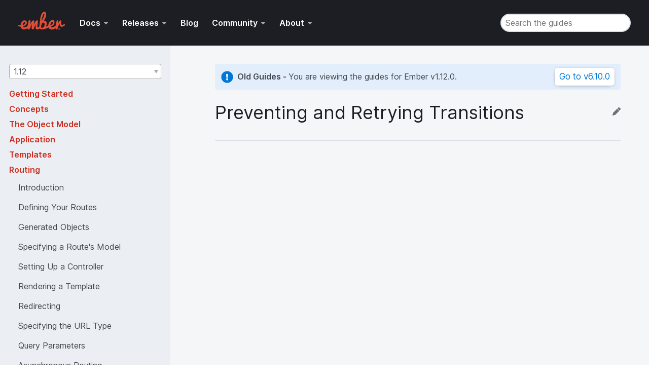

--- FILE ---
content_type: text/html; charset=UTF-8
request_url: https://guides.emberjs.com/v1.12.0/routing/preventing-and-retrying-transitions/
body_size: 22798
content:
<!DOCTYPE html>
<html>
  <head>
    <meta charset="utf-8">
    <meta name="viewport" content="width=device-width, initial-scale=1">
    <meta property="og:image" content="https://blog.emberjs.com/images/logos/e-icon.png" />
    <meta name="twitter:card" content="summary" />
    <meta name="twitter:site" content="@emberjs" />
    <meta name="twitter:image" content="https://blog.emberjs.com/images/logos/e-icon.png" />

    <meta name="ember-guides/config/environment" content="%7B%22modulePrefix%22%3A%22ember-guides%22%2C%22environment%22%3A%22production%22%2C%22rootURL%22%3A%22%2F%22%2C%22locationType%22%3A%22trailing-history%22%2C%22historySupportMiddleware%22%3Atrue%2C%22EmberENV%22%3A%7B%22EXTEND_PROTOTYPES%22%3Afalse%2C%22FEATURES%22%3A%7B%7D%2C%22_APPLICATION_TEMPLATE_WRAPPER%22%3Afalse%2C%22_DEFAULT_ASYNC_OBSERVERS%22%3Atrue%2C%22_JQUERY_INTEGRATION%22%3Afalse%2C%22_NO_IMPLICIT_ROUTE_MODEL%22%3Atrue%2C%22_TEMPLATE_ONLY_GLIMMER_COMPONENTS%22%3Atrue%7D%2C%22APP%22%3A%7B%7D%2C%22ember-meta%22%3A%7B%22description%22%3A%22Ember.js%20helps%20developers%20be%20more%20productive%20out%20of%20the%20box.%20Designed%20with%20developer%20ergonomics%20in%20mind%2C%20its%20friendly%20APIs%20help%20you%20get%20your%20job%20done%E2%80%94fast.%22%2C%22title%22%3A%22Ember%20Guides%22%7D%2C%22ember-showdown-shiki%22%3A%7B%22theme%22%3A%22github-dark%22%2C%22languages%22%3A%5B%22bash%22%2C%22css%22%2C%22http%22%2C%22javascript%22%2C%22json%22%2C%22json5%22%2C%22ruby%22%2C%22scss%22%2C%22yaml%22%2C%22typescript%22%2C%22glimmer-js%22%2C%22glimmer-ts%22%2C%22handlebars%22%5D%7D%2C%22guidemaker%22%3A%7B%22title%22%3A%22Ember%20Guides%22%2C%22sourceRepo%22%3A%22https%3A%2F%2Fgithub.com%2Fember-learn%2Fguides-source%22%7D%2C%22algolia%22%3A%7B%22algoliaId%22%3A%22Y1OMR4C7MF%22%2C%22algoliaKey%22%3A%225d01c83734dc36754d9e94cbf6f8964d%22%2C%22indexName%22%3A%22ember-guides%22%7D%2C%22showdown%22%3A%7B%22ghCompatibleHeaderId%22%3Atrue%2C%22prefixHeaderId%22%3A%22toc_%22%7D%2C%22deprecationsGuideURL%22%3A%22https%3A%2F%2Fwww.emberjs.com%2Fdeprecations%2F%22%2C%22metricsAdapters%22%3A%5B%7B%22name%22%3A%22GoogleAnalytics%22%2C%22environments%22%3A%5B%22production%22%5D%2C%22config%22%3A%7B%22id%22%3A%22UA-27675533-1%22%2C%22require%22%3A%5B%22linkid%22%5D%7D%7D%5D%2C%22fastboot%22%3A%7B%22hostWhitelist%22%3A%5B%7B%7D%5D%7D%2C%22ember-collapsible-panel%22%3A%7B%7D%7D" />
<!-- EMBER_CLI_FASTBOOT_TITLE -->  <meta name="ember-cli-head-start" content>  <title>Preventing and Retrying Transitions - Routing - Ember Guides</title>

  <meta name="description" content="During a route transition, the Ember Router passes a transition object to the various hooks on the routes involved in the transition. Any hook that has access to this transition object has the ability to immediately abort the transition by calling...">

<meta name="referrer" content="unsafe-url">

<!---->
<!---->
<!---->
<!---->
  <meta property="og:title" content="Preventing and Retrying Transitions - Routing - Ember Guides">

<!---->
  <meta property="og:description" content="During a route transition, the Ember Router passes a transition object to the various hooks on the routes involved in the transition. Any hook that has access to this transition object has the ability to immediately abort the transition by calling...">

  <meta property="og:type" content="website">

<!---->
<meta name="twitter:card" content="summary">

<!---->
<!---->
  <meta name="twitter:title" content="Preventing and Retrying Transitions - Routing - Ember Guides">

<!---->
  <meta name="twitter:description" content="During a route transition, the Ember Router passes a transition object to the various hooks on the routes involved in the transition. Any hook that has access to this transition object has the ability to immediately abort the transition by calling...">

<!---->
<!---->
<!----><meta name="ember-cli-head-end" content>


    <link integrity="" rel="stylesheet" href="/assets/vendor-b8277f2f5a0671f1fd06c44e8d28a12a-b8277f2f5a0671f1fd06c44e8d28a12a.css">
<link rel="stylesheet" href="/assets/chunk.3524.1b6fd9a56ed27e4f0776.css"/>
    <link integrity="" rel="stylesheet" href="/assets/ember-guides-5c8db54c5318a3c5c0e2f055377a6fe6-5c8db54c5318a3c5c0e2f055377a6fe6.css">

    <link rel="apple-touch-icon" href="/favicons/apple-touch-icon.png">
    <link rel="icon" href="/favicons/favicon.ico" sizes="any">
    <link rel="icon" href="/favicons/icon.svg" type="image/svg+xml">
    <link rel="manifest" href="/favicons/manifest.webmanifest">

    
  </head>
  <body class="application version show version-show">
    <script type="x/boundary" id="fastboot-body-start"></script>
<!---->

<header class="es-header" role="banner">
  <nav class="es-navbar " aria-label="Primary site navigation">
    <a class="navbar-brand-wrapper" href="https://www.emberjs.com">
      <img class="navbar-brand" src="/images/ember-logo.svg" alt="home" width="83" height="40">
    </a>

    <button class="navbar-toggler" aria-expanded="false" type="button">
      Show Site Navigation
    </button>

    <ul class="navbar-list">
        <li class="navbar-list-item dropdown">
<!---->    <button class="navbar-list-item-dropdown-toggle " aria-expanded="false" type="button">
      Docs
    </button>
<!----></li>
        <li class="navbar-list-item dropdown">
<!---->    <button class="navbar-list-item-dropdown-toggle " aria-expanded="false" type="button">
      Releases
    </button>
<!----></li>
        <li class="navbar-list-item ">
    <a class="navbar-list-item-link" href="https://blog.emberjs.com">
      Blog
    </a>
<!----></li>
        <li class="navbar-list-item dropdown">
<!---->    <button class="navbar-list-item-dropdown-toggle " aria-expanded="false" type="button">
      Community
    </button>
<!----></li>
        <li class="navbar-list-item dropdown">
<!---->    <button class="navbar-list-item-dropdown-toggle " aria-expanded="false" type="button">
      About
    </button>
<!----></li>
    </ul>

      <div class="navbar-end">
        
  <div id="ember34574" class="search-input ember-view">  <input id="search-input" placeholder="Search the guides" autocomplete="off" data-test-search-input type="search">

  <div class="ember-tether">
  
<!---->  
</div>
</div>

      </div>
  </nav>
</header>
<div class="progress-bar" aria-hidden style></div>

<!---->
<!---->


<main>
  
<div class="sidebar-container">
  <nav class="es-sidebar" aria-label="Secondary content navigation" aria-expanded="false">
  <button class="es-button-secondary es-sidebar-close" aria-label="Close Sidebar" type="button">
    
    <svg width="36" height="36" viewbox="0 0 36 36" xmlns="http://www.w3.org/2000/svg"><path d="M12.343 10.929L18 16.585l5.657-5.656a1 1 0 011.414 1.414L19.415 18l5.656 5.657a1 1 0 01-1.414 1.414L18 19.415l-5.657 5.656a1 1 0 01-1.414-1.414L16.585 18l-5.656-5.657a1 1 0 011.414-1.414z" fill="#FFF" fill-rule="evenodd"></path></svg>
  
</button>
  <div class="es-sidebar-content">
    
    <label for="version-select" class="visually-hidden">Guides version</label>
          <div class="ember-basic-dropdown">
      <div class="ember-view ember-basic-dropdown-trigger
       ember-basic-dropdown-trigger--in-place
      
      
       ember-power-select-trigger " tabindex="0" aria-controls="ember-power-select-options-ember34575" aria-haspopup="listbox" aria-owns role="button">
    
            <span class="ember-power-select-selected-item">
          
        1.12 <!---->
      
        </span>
<!----><span class="ember-power-select-status-icon"></span>

    
  </div>

      <div id="ember-basic-dropdown-content-ember34575" class="ember-basic-dropdown-content-placeholder"></div>

</div>


    <nav class="toc-container versions" aria-label="table of contents">
      <ul class="table-of-contents">
<!---->          <li class="toc-item toc-group" aria-expanded="false">
            <div id="ember34577" class="cp-Panel cp-is-closed ember-view">
              <a id="ember34578" class="ember-view section-title" data-test-toc-link="Getting Started" href="/v1.12.0/getting-started">
                <span class="link-text">
                  Getting Started
                </span>
              </a>
              <div id="ember34579" class="cp-Panel-body ember-view">
<!---->
</div>
            
</div>
          </li>
          <li class="toc-item toc-group" aria-expanded="false">
            <div id="ember34580" class="cp-Panel cp-is-closed ember-view">
              <a id="ember34581" class="ember-view section-title" data-test-toc-link="Concepts" href="/v1.12.0/concepts">
                <span class="link-text">
                  Concepts
                </span>
              </a>
              <div id="ember34582" class="cp-Panel-body ember-view">
<!---->
</div>
            
</div>
          </li>
          <li class="toc-item toc-group" aria-expanded="false">
            <div id="ember34583" class="cp-Panel cp-is-closed ember-view">
              <a id="ember34584" class="ember-view section-title" data-test-toc-link="The Object Model" href="/v1.12.0/object-model">
                <span class="link-text">
                  The Object Model
                </span>
              </a>
              <div id="ember34585" class="cp-Panel-body ember-view">
<!---->
</div>
            
</div>
          </li>
          <li class="toc-item toc-group" aria-expanded="false">
            <div id="ember34586" class="cp-Panel cp-is-closed ember-view">
              <a id="ember34587" class="ember-view section-title" data-test-toc-link="Application" href="/v1.12.0/application">
                <span class="link-text">
                  Application
                </span>
              </a>
              <div id="ember34588" class="cp-Panel-body ember-view">
<!---->
</div>
            
</div>
          </li>
          <li class="toc-item toc-group" aria-expanded="false">
            <div id="ember34589" class="cp-Panel cp-is-closed ember-view">
              <a id="ember34590" class="ember-view section-title" data-test-toc-link="Templates" href="/v1.12.0/templates">
                <span class="link-text">
                  Templates
                </span>
              </a>
              <div id="ember34591" class="cp-Panel-body ember-view">
<!---->
</div>
            
</div>
          </li>
          <li class="toc-item toc-group" aria-expanded="true">
            <div id="ember34592" class="cp-Panel cp-is-open ember-view">
              <a id="ember34593" class="ember-view section-title" data-test-toc-link="Routing" href="/v1.12.0/routing">
                <span class="link-text">
                  Routing
                </span>
              </a>
              <div id="ember34594" class="cp-Panel-body cp-is-open ember-view">
    <div class="cp-Panel-body-inner">
      
                <ul class="table-of-contents sub-table-of-contents">
        <li class="toc-item toc-link ">
          <a id="ember34595" class="ember-view" data-test-toc-link="Introduction" href="/v1.12.0/routing/index">
            <span class="link-text">
              Introduction
            </span>
          </a>
        </li>
              <li class="toc-item toc-link ">
          <a id="ember34596" class="ember-view" data-test-toc-link="Defining Your Routes" href="/v1.12.0/routing/defining-your-routes">
            <span class="link-text">
              Defining Your Routes
            </span>
          </a>
        </li>
              <li class="toc-item toc-link ">
          <a id="ember34597" class="ember-view" data-test-toc-link="Generated Objects" href="/v1.12.0/routing/generated-objects">
            <span class="link-text">
              Generated Objects
            </span>
          </a>
        </li>
              <li class="toc-item toc-link ">
          <a id="ember34598" class="ember-view" data-test-toc-link="Specifying a Route's Model" href="/v1.12.0/routing/specifying-a-routes-model">
            <span class="link-text">
              Specifying a Route's Model
            </span>
          </a>
        </li>
              <li class="toc-item toc-link ">
          <a id="ember34599" class="ember-view" data-test-toc-link="Setting Up a Controller" href="/v1.12.0/routing/setting-up-a-controller">
            <span class="link-text">
              Setting Up a Controller
            </span>
          </a>
        </li>
              <li class="toc-item toc-link ">
          <a id="ember34600" class="ember-view" data-test-toc-link="Rendering a Template" href="/v1.12.0/routing/rendering-a-template">
            <span class="link-text">
              Rendering a Template
            </span>
          </a>
        </li>
              <li class="toc-item toc-link ">
          <a id="ember34601" class="ember-view" data-test-toc-link="Redirecting" href="/v1.12.0/routing/redirection">
            <span class="link-text">
              Redirecting
            </span>
          </a>
        </li>
              <li class="toc-item toc-link ">
          <a id="ember34602" class="ember-view" data-test-toc-link="Specifying the URL Type" href="/v1.12.0/routing/specifying-the-location-api">
            <span class="link-text">
              Specifying the URL Type
            </span>
          </a>
        </li>
              <li class="toc-item toc-link ">
          <a id="ember34603" class="ember-view" data-test-toc-link="Query Parameters" href="/v1.12.0/routing/query-params">
            <span class="link-text">
              Query Parameters
            </span>
          </a>
        </li>
              <li class="toc-item toc-link ">
          <a id="ember34604" class="ember-view" data-test-toc-link="Asynchronous Routing" href="/v1.12.0/routing/asynchronous-routing">
            <span class="link-text">
              Asynchronous Routing
            </span>
          </a>
        </li>
              <li class="toc-item toc-link ">
          <a id="ember34605" class="ember-view" data-test-toc-link="Loading / Error Substates" href="/v1.12.0/routing/loading-and-error-substates">
            <span class="link-text">
              Loading / Error Substates
            </span>
          </a>
        </li>
              <li class="toc-item toc-link selected">
          <a id="ember34606" class="ember-view active" data-test-toc-link="Preventing and Retrying Transitions" href="/v1.12.0/routing/preventing-and-retrying-transitions">
            <span class="link-text">
              Preventing and Retrying Transitions
            </span>
          </a>
        </li>
      </ul>
              
    </div>

</div>
            
</div>
          </li>
          <li class="toc-item toc-group" aria-expanded="false">
            <div id="ember34607" class="cp-Panel cp-is-closed ember-view">
              <a id="ember34608" class="ember-view section-title" data-test-toc-link="Components" href="/v1.12.0/components">
                <span class="link-text">
                  Components
                </span>
              </a>
              <div id="ember34609" class="cp-Panel-body ember-view">
<!---->
</div>
            
</div>
          </li>
          <li class="toc-item toc-group" aria-expanded="false">
            <div id="ember34610" class="cp-Panel cp-is-closed ember-view">
              <a id="ember34611" class="ember-view section-title" data-test-toc-link="Controllers" href="/v1.12.0/controllers">
                <span class="link-text">
                  Controllers
                </span>
              </a>
              <div id="ember34612" class="cp-Panel-body ember-view">
<!---->
</div>
            
</div>
          </li>
          <li class="toc-item toc-group" aria-expanded="false">
            <div id="ember34613" class="cp-Panel cp-is-closed ember-view">
              <a id="ember34614" class="ember-view section-title" data-test-toc-link="Models" href="/v1.12.0/models">
                <span class="link-text">
                  Models
                </span>
              </a>
              <div id="ember34615" class="cp-Panel-body ember-view">
<!---->
</div>
            
</div>
          </li>
          <li class="toc-item toc-group" aria-expanded="false">
            <div id="ember34616" class="cp-Panel cp-is-closed ember-view">
              <a id="ember34617" class="ember-view section-title" data-test-toc-link="Views" href="/v1.12.0/views">
                <span class="link-text">
                  Views
                </span>
              </a>
              <div id="ember34618" class="cp-Panel-body ember-view">
<!---->
</div>
            
</div>
          </li>
          <li class="toc-item toc-group" aria-expanded="false">
            <div id="ember34619" class="cp-Panel cp-is-closed ember-view">
              <a id="ember34620" class="ember-view section-title" data-test-toc-link="Enumerables" href="/v1.12.0/enumerables">
                <span class="link-text">
                  Enumerables
                </span>
              </a>
              <div id="ember34621" class="cp-Panel-body ember-view">
<!---->
</div>
            
</div>
          </li>
          <li class="toc-item toc-group" aria-expanded="false">
            <div id="ember34622" class="cp-Panel cp-is-closed ember-view">
              <a id="ember34623" class="ember-view section-title" data-test-toc-link="Testing" href="/v1.12.0/testing">
                <span class="link-text">
                  Testing
                </span>
              </a>
              <div id="ember34624" class="cp-Panel-body ember-view">
<!---->
</div>
            
</div>
          </li>
          <li class="toc-item toc-group" aria-expanded="false">
            <div id="ember34625" class="cp-Panel cp-is-closed ember-view">
              <a id="ember34626" class="ember-view section-title" data-test-toc-link="Configuring Ember.js" href="/v1.12.0/configuring-ember">
                <span class="link-text">
                  Configuring Ember.js
                </span>
              </a>
              <div id="ember34627" class="cp-Panel-body ember-view">
<!---->
</div>
            
</div>
          </li>
          <li class="toc-item toc-group" aria-expanded="false">
            <div id="ember34628" class="cp-Panel cp-is-closed ember-view">
              <a id="ember34629" class="ember-view section-title" data-test-toc-link="Ember Inspector" href="/v1.12.0/ember-inspector">
                <span class="link-text">
                  Ember Inspector
                </span>
              </a>
              <div id="ember34630" class="cp-Panel-body ember-view">
<!---->
</div>
            
</div>
          </li>
          <li class="toc-item toc-group" aria-expanded="false">
            <div id="ember34631" class="cp-Panel cp-is-closed ember-view">
              <a id="ember34632" class="ember-view section-title" data-test-toc-link="Cookbook" href="/v1.12.0/cookbook">
                <span class="link-text">
                  Cookbook
                </span>
              </a>
              <div id="ember34633" class="cp-Panel-body ember-view">
<!---->
</div>
            
</div>
          </li>
          <li class="toc-item toc-group" aria-expanded="false">
            <div id="ember34634" class="cp-Panel cp-is-closed ember-view">
              <a id="ember34635" class="ember-view section-title" data-test-toc-link="Understanding Ember.js" href="/v1.12.0/understanding-ember">
                <span class="link-text">
                  Understanding Ember.js
                </span>
              </a>
              <div id="ember34636" class="cp-Panel-body ember-view">
<!---->
</div>
            
</div>
          </li>
          <li class="toc-item toc-group" aria-expanded="false">
            <div id="ember34637" class="cp-Panel cp-is-closed ember-view">
              <a id="ember34638" class="ember-view section-title" data-test-toc-link="Contributing to Ember.js" href="/v1.12.0/contributing">
                <span class="link-text">
                  Contributing to Ember.js
                </span>
              </a>
              <div id="ember34639" class="cp-Panel-body ember-view">
<!---->
</div>
            
</div>
          </li>
</ul>
    </nav>
  
  </div>
</nav>

<button class="es-button es-sidebar-toggle" aria-label="Toggle Sidebar" type="button">
    
  <svg aria-hidden="true" width="36" height="36" viewbox="0 0 36 36" xmlns="http://www.w3.org/2000/svg"><g fill="#FFF" fill-rule="evenodd"><path d="M28 24.5a1 1 0 010 2H13a1 1 0 010-2h15zm0-7a1 1 0 010 2H13a1 1 0 010-2h15zm0-7a1 1 0 010 2H13a1 1 0 010-2h15zM9 24a1.5 1.5 0 110 3 1.5 1.5 0 010-3zm0-7a1.5 1.5 0 110 3 1.5 1.5 0 010-3zm0-7a1.5 1.5 0 110 3 1.5 1.5 0 010-3z"></path></g></svg>

</button>
  
  <article class="chapter">
  <div class="guides-article-wrapper">
    <div class="guides-article-content">
        <div class="old-version-warning">
          <div class="old-version-warning-text">
            <svg aria-hidden="true" focusable="false" data-prefix="fas" data-icon="exclamation-circle" class="warning-icon" role="img" xmlns="http://www.w3.org/2000/svg" viewbox="0 0 512 512">
              <path d="M504 256c0 136.997-111.043 248-248 248S8 392.997 8 256C8 119.083 119.043 8 256 8s248 111.083 248 248zm-248 50c-25.405 0-46 20.595-46 46s20.595 46 46 46 46-20.595 46-46-20.595-46-46-46zm-43.673-165.346l7.418 136c.347 6.364 5.609 11.346 11.982 11.346h48.546c6.373 0 11.635-4.982 11.982-11.346l7.418-136c.375-6.874-5.098-12.654-11.982-12.654h-63.383c-6.884 0-12.356 5.78-11.981 12.654z"></path>
            </svg>
            <div>
              <strong>Old Guides - </strong>You are viewing the guides for Ember
              v1.12.0.
            </div>
          </div>

          <a id="ember34640" class="ember-view es-button-secondary old-version-button" href="/release/routing/preventing-and-retrying-transitions">
            Go to v6.7.0
          </a>
        </div>

      <div class="article-title">
        <h1>
          Preventing and Retrying Transitions
        </h1>

          <a href="https://github.com/ember-learn/guides-source/edit/master/guides/v1.12.0/routing/preventing-and-retrying-transitions.md" target="_blank" class="edit-page" rel="noopener noreferrer">
            <svg class="edit-icon" xmlns="http://www.w3.org/2000/svg" viewbox="0 0 512 512">
              <path d="M362.7 19.3L314.3 67.7 444.3 197.7l48.4-48.4c25-25 25-65.5 0-90.5L453.3 19.3c-25-25-65.5-25-90.5 0zm-71 71L58.6 323.5c-10.4 10.4-18 23.3-22.2 37.4L1 481.2C-1.5 489.7 .8 498.8 7 505s15.3 8.5 23.7 6.1l120.3-35.4c14.1-4.2 27-11.8 37.4-22.2L421.7 220.3 291.7 90.3z"></path>
            </svg>
          </a>
      </div>
      <hr>

      <div><p>During a route transition, the Ember Router passes a transition
object to the various hooks on the routes involved in the transition.
Any hook that has access to this transition object has the ability
to immediately abort the transition by calling <code>transition.abort()</code>,
and if the transition object is stored, it can be re-attempted at a
later time by calling <code>transition.retry()</code>.</p>
<h3 id="toc_preventing-transitions-via-willtransition">Preventing Transitions via <code>willTransition</code> <a href="#toc_preventing-transitions-via-willtransition"><svg xmlns="http://www.w3.org/2000/svg" viewBox="0 0 512 512">
        <path d="M326.61 185.4c59.75 59.8 58.93 155.69.36 214.58-.1.12-.24.25-.36.37l-67.2 67.2c-59.27 59.27-155.7 59.26-214.96 0-59.27-59.26-59.27-155.7 0-214.96l37.1-37.1c9.85-9.85 26.8-3.3 27.3 10.6a184.27 184.27 0 0 0 9.7 52.72 16.1 16.1 0 0 1-3.8 16.61l-13.08 13.1c-28.02 28.02-28.9 73.65-1.15 101.95 28.02 28.58 74.08 28.75 102.32.51l67.2-67.19a71.98 71.98 0 0 0-10.34-110.4 16.04 16.04 0 0 1-6.95-12.6 39.83 39.83 0 0 1 11.7-29.81l21.06-21.06a16.06 16.06 0 0 1 20.58-1.73 152.48 152.48 0 0 1 20.52 17.2zM467.55 44.44c-59.26-59.26-155.7-59.27-214.96 0l-67.2 67.2-.36.37c-58.57 58.9-59.39 154.78.36 214.59a152.45 152.45 0 0 0 20.52 17.2 16.07 16.07 0 0 0 20.58-1.74l21.06-21.05a39.83 39.83 0 0 0 11.7-29.8 16.04 16.04 0 0 0-6.95-12.61 71.98 71.98 0 0 1-10.34-110.4l67.2-67.2c28.23-28.23 74.3-28.06 102.32.52 27.75 28.3 26.87 73.93-1.15 101.96l-13.1 13.09a16.1 16.1 0 0 0-3.77 16.6c5.86 17.2 9.04 35 9.69 52.73.5 13.9 17.45 20.44 27.29 10.6l37.1-37.1c59.28-59.26 59.28-155.7 0-214.96z"/>
      </svg></a> </h3>
<section aria-labelledby="toc_preventing-transitions-via-willtransition">
<p>When a transition is attempted, whether via <code>{{link-to}}</code>, <code>transitionTo</code>,
or a URL change, a <code>willTransition</code> action is fired on the currently
active routes. This gives each active route, starting with the leaf-most
route, the opportunity to decide whether or not the transition should occur.</p>
<p>Imagine your app is in a route that's displaying a complex form for the user
to fill out and the user accidentally navigates backwards. Unless the
transition is prevented, the user might lose all of the progress they
made on the form, which can make for a pretty frustrating user experience.</p>
<p>Here's one way this situation could be handled:</p>
<div><div class="filename javascript">app/routes/form.js</div><pre class="shiki github-dark" style="background-color:#1c1e24;color:#e1e4e8" tabindex="0"><code class="language-javascript line-numbers"><span class="line"><span style="color:#F97583">export</span><span style="color:#F97583"> default</span><span style="color:#E1E4E8"> Ember.Route.</span><span style="color:#B392F0">extend</span><span style="color:#E1E4E8">({</span></span>
<span class="line"><span style="color:#E1E4E8">  actions: {</span></span>
<span class="line"><span style="color:#B392F0">    willTransition</span><span style="color:#E1E4E8">: </span><span style="color:#F97583">function</span><span style="color:#E1E4E8">(</span><span style="color:#FFAB70">transition</span><span style="color:#E1E4E8">) {</span></span>
<span class="line"><span style="color:#F97583">      if</span><span style="color:#E1E4E8"> (</span><span style="color:#79B8FF">this</span><span style="color:#E1E4E8">.controller.</span><span style="color:#B392F0">get</span><span style="color:#E1E4E8">(</span><span style="color:#9ECBFF">'userHasEnteredData'</span><span style="color:#E1E4E8">) </span><span style="color:#F97583">&#x26;&#x26;</span></span>
<span class="line"><span style="color:#F97583">          !</span><span style="color:#B392F0">confirm</span><span style="color:#E1E4E8">(</span><span style="color:#9ECBFF">"Are you sure you want to abandon progress?"</span><span style="color:#E1E4E8">)) {</span></span>
<span class="line"><span style="color:#E1E4E8">        transition.</span><span style="color:#B392F0">abort</span><span style="color:#E1E4E8">();</span></span>
<span class="line"><span style="color:#E1E4E8">      } </span><span style="color:#F97583">else</span><span style="color:#E1E4E8"> {</span></span>
<span class="line"><span style="color:#7e8791">        // Bubble the `willTransition` action so that</span></span>
<span class="line"><span style="color:#7e8791">        // parent routes can decide whether or not to abort.</span></span>
<span class="line"><span style="color:#F97583">        return</span><span style="color:#79B8FF"> true</span><span style="color:#E1E4E8">;</span></span>
<span class="line"><span style="color:#E1E4E8">      }</span></span>
<span class="line"><span style="color:#E1E4E8">    }</span></span>
<span class="line"><span style="color:#E1E4E8">  }</span></span>
<span class="line"><span style="color:#E1E4E8">});</span></span></code></pre>
</div>
<p>When the user clicks on a <code>{{link-to}}</code> helper, or when the app initiates a
transition by using <code>transitionTo</code>, the transition will be aborted and the URL
will remain unchanged. However, if the browser back button is used to
navigate away from <code>route:form</code>, or if the user manually changes the URL, the
new URL will be navigated to before the <code>willTransition</code> action is
called. This will result in the browser displaying the new URL, even if
<code>willTransition</code> calls <code>transition.abort()</code>.</p>
</section>
<h3 id="toc_aborting-transitions-within-model-beforemodel-aftermodel">Aborting Transitions Within <code>model</code>, <code>beforeModel</code>, <code>afterModel</code> <a href="#toc_aborting-transitions-within-model-beforemodel-aftermodel"><svg xmlns="http://www.w3.org/2000/svg" viewBox="0 0 512 512">
        <path d="M326.61 185.4c59.75 59.8 58.93 155.69.36 214.58-.1.12-.24.25-.36.37l-67.2 67.2c-59.27 59.27-155.7 59.26-214.96 0-59.27-59.26-59.27-155.7 0-214.96l37.1-37.1c9.85-9.85 26.8-3.3 27.3 10.6a184.27 184.27 0 0 0 9.7 52.72 16.1 16.1 0 0 1-3.8 16.61l-13.08 13.1c-28.02 28.02-28.9 73.65-1.15 101.95 28.02 28.58 74.08 28.75 102.32.51l67.2-67.19a71.98 71.98 0 0 0-10.34-110.4 16.04 16.04 0 0 1-6.95-12.6 39.83 39.83 0 0 1 11.7-29.81l21.06-21.06a16.06 16.06 0 0 1 20.58-1.73 152.48 152.48 0 0 1 20.52 17.2zM467.55 44.44c-59.26-59.26-155.7-59.27-214.96 0l-67.2 67.2-.36.37c-58.57 58.9-59.39 154.78.36 214.59a152.45 152.45 0 0 0 20.52 17.2 16.07 16.07 0 0 0 20.58-1.74l21.06-21.05a39.83 39.83 0 0 0 11.7-29.8 16.04 16.04 0 0 0-6.95-12.61 71.98 71.98 0 0 1-10.34-110.4l67.2-67.2c28.23-28.23 74.3-28.06 102.32.52 27.75 28.3 26.87 73.93-1.15 101.96l-13.1 13.09a16.1 16.1 0 0 0-3.77 16.6c5.86 17.2 9.04 35 9.69 52.73.5 13.9 17.45 20.44 27.29 10.6l37.1-37.1c59.28-59.26 59.28-155.7 0-214.96z"/>
      </svg></a> </h3>
<section aria-labelledby="toc_aborting-transitions-within-model-beforemodel-aftermodel">
<p>The <code>model</code>, <code>beforeModel</code>, and <code>afterModel</code> hooks described in
<a href="../asynchronous-routing/">Asynchronous Routing</a>
each get called with a transition object. This makes it possible for
destination routes to abort attempted transitions.</p>
<div><div class="filename javascript">app/routes/disco.js</div><pre class="shiki github-dark" style="background-color:#1c1e24;color:#e1e4e8" tabindex="0"><code class="language-javascript line-numbers"><span class="line"><span style="color:#F97583">export</span><span style="color:#F97583"> default</span><span style="color:#E1E4E8"> Ember.Route.</span><span style="color:#B392F0">extend</span><span style="color:#E1E4E8">({</span></span>
<span class="line"><span style="color:#B392F0">  beforeModel</span><span style="color:#E1E4E8">: </span><span style="color:#F97583">function</span><span style="color:#E1E4E8">(</span><span style="color:#FFAB70">transition</span><span style="color:#E1E4E8">) {</span></span>
<span class="line"><span style="color:#F97583">    if</span><span style="color:#E1E4E8"> (</span><span style="color:#F97583">new</span><span style="color:#B392F0"> Date</span><span style="color:#E1E4E8">() </span><span style="color:#F97583">&#x3C;</span><span style="color:#F97583"> new</span><span style="color:#B392F0"> Date</span><span style="color:#E1E4E8">(</span><span style="color:#9ECBFF">"January 1, 1980"</span><span style="color:#E1E4E8">)) {</span></span>
<span class="line"><span style="color:#B392F0">      alert</span><span style="color:#E1E4E8">(</span><span style="color:#9ECBFF">"Sorry, you need a time machine to enter this route."</span><span style="color:#E1E4E8">);</span></span>
<span class="line"><span style="color:#E1E4E8">      transition.</span><span style="color:#B392F0">abort</span><span style="color:#E1E4E8">();</span></span>
<span class="line"><span style="color:#E1E4E8">    }</span></span>
<span class="line"><span style="color:#E1E4E8">  }</span></span>
<span class="line"><span style="color:#E1E4E8">});</span></span></code></pre>
</div>
</section>
<h3 id="toc_storing-and-retrying-a-transition">Storing and Retrying a Transition <a href="#toc_storing-and-retrying-a-transition"><svg xmlns="http://www.w3.org/2000/svg" viewBox="0 0 512 512">
        <path d="M326.61 185.4c59.75 59.8 58.93 155.69.36 214.58-.1.12-.24.25-.36.37l-67.2 67.2c-59.27 59.27-155.7 59.26-214.96 0-59.27-59.26-59.27-155.7 0-214.96l37.1-37.1c9.85-9.85 26.8-3.3 27.3 10.6a184.27 184.27 0 0 0 9.7 52.72 16.1 16.1 0 0 1-3.8 16.61l-13.08 13.1c-28.02 28.02-28.9 73.65-1.15 101.95 28.02 28.58 74.08 28.75 102.32.51l67.2-67.19a71.98 71.98 0 0 0-10.34-110.4 16.04 16.04 0 0 1-6.95-12.6 39.83 39.83 0 0 1 11.7-29.81l21.06-21.06a16.06 16.06 0 0 1 20.58-1.73 152.48 152.48 0 0 1 20.52 17.2zM467.55 44.44c-59.26-59.26-155.7-59.27-214.96 0l-67.2 67.2-.36.37c-58.57 58.9-59.39 154.78.36 214.59a152.45 152.45 0 0 0 20.52 17.2 16.07 16.07 0 0 0 20.58-1.74l21.06-21.05a39.83 39.83 0 0 0 11.7-29.8 16.04 16.04 0 0 0-6.95-12.61 71.98 71.98 0 0 1-10.34-110.4l67.2-67.2c28.23-28.23 74.3-28.06 102.32.52 27.75 28.3 26.87 73.93-1.15 101.96l-13.1 13.09a16.1 16.1 0 0 0-3.77 16.6c5.86 17.2 9.04 35 9.69 52.73.5 13.9 17.45 20.44 27.29 10.6l37.1-37.1c59.28-59.26 59.28-155.7 0-214.96z"/>
      </svg></a> </h3>
<section aria-labelledby="toc_storing-and-retrying-a-transition">
<p>Aborted transitions can be retried at a later time. A common use case
for this is having an authenticated route redirect the user to a login
page, and then redirecting them back to the authenticated route once
they've logged in.</p>
<div><div class="filename javascript">app/routes/some-authenticated.js</div><pre class="shiki github-dark" style="background-color:#1c1e24;color:#e1e4e8" tabindex="0"><code class="language-javascript line-numbers"><span class="line"><span style="color:#F97583">export</span><span style="color:#F97583"> default</span><span style="color:#E1E4E8"> Ember.Route.</span><span style="color:#B392F0">extend</span><span style="color:#E1E4E8">({</span></span>
<span class="line"><span style="color:#B392F0">  beforeModel</span><span style="color:#E1E4E8">: </span><span style="color:#F97583">function</span><span style="color:#E1E4E8">(</span><span style="color:#FFAB70">transition</span><span style="color:#E1E4E8">) {</span></span>
<span class="line"><span style="color:#F97583">    if</span><span style="color:#E1E4E8"> (</span><span style="color:#F97583">!</span><span style="color:#79B8FF">this</span><span style="color:#E1E4E8">.</span><span style="color:#B392F0">controllerFor</span><span style="color:#E1E4E8">(</span><span style="color:#9ECBFF">'auth'</span><span style="color:#E1E4E8">).</span><span style="color:#B392F0">get</span><span style="color:#E1E4E8">(</span><span style="color:#9ECBFF">'userIsLoggedIn'</span><span style="color:#E1E4E8">)) {</span></span>
<span class="line"><span style="color:#F97583">      var</span><span style="color:#E1E4E8"> loginController </span><span style="color:#F97583">=</span><span style="color:#79B8FF"> this</span><span style="color:#E1E4E8">.</span><span style="color:#B392F0">controllerFor</span><span style="color:#E1E4E8">(</span><span style="color:#9ECBFF">'login'</span><span style="color:#E1E4E8">);</span></span>
<span class="line"><span style="color:#E1E4E8">      loginController.</span><span style="color:#B392F0">set</span><span style="color:#E1E4E8">(</span><span style="color:#9ECBFF">'previousTransition'</span><span style="color:#E1E4E8">, transition);</span></span>
<span class="line"><span style="color:#79B8FF">      this</span><span style="color:#E1E4E8">.</span><span style="color:#B392F0">transitionTo</span><span style="color:#E1E4E8">(</span><span style="color:#9ECBFF">'login'</span><span style="color:#E1E4E8">);</span></span>
<span class="line"><span style="color:#E1E4E8">    }</span></span>
<span class="line"><span style="color:#E1E4E8">  }</span></span>
<span class="line"><span style="color:#E1E4E8">});</span></span></code></pre>
</div>
<div><div class="filename javascript">app/controllers/login.js</div><pre class="shiki github-dark" style="background-color:#1c1e24;color:#e1e4e8" tabindex="0"><code class="language-javascript line-numbers"><span class="line"><span style="color:#F97583">export</span><span style="color:#F97583"> default</span><span style="color:#E1E4E8"> Ember.Controller.</span><span style="color:#B392F0">extend</span><span style="color:#E1E4E8">({</span></span>
<span class="line"><span style="color:#E1E4E8">  actions: {</span></span>
<span class="line"><span style="color:#B392F0">    login</span><span style="color:#E1E4E8">: </span><span style="color:#F97583">function</span><span style="color:#E1E4E8">() {</span></span>
<span class="line"><span style="color:#7e8791">      // Log the user in, then reattempt previous transition if it exists.</span></span>
<span class="line"><span style="color:#F97583">      var</span><span style="color:#E1E4E8"> previousTransition </span><span style="color:#F97583">=</span><span style="color:#79B8FF"> this</span><span style="color:#E1E4E8">.</span><span style="color:#B392F0">get</span><span style="color:#E1E4E8">(</span><span style="color:#9ECBFF">'previousTransition'</span><span style="color:#E1E4E8">);</span></span>
<span class="line"><span style="color:#F97583">      if</span><span style="color:#E1E4E8"> (previousTransition) {</span></span>
<span class="line"><span style="color:#79B8FF">        this</span><span style="color:#E1E4E8">.</span><span style="color:#B392F0">set</span><span style="color:#E1E4E8">(</span><span style="color:#9ECBFF">'previousTransition'</span><span style="color:#E1E4E8">, </span><span style="color:#79B8FF">null</span><span style="color:#E1E4E8">);</span></span>
<span class="line"><span style="color:#E1E4E8">        previousTransition.</span><span style="color:#B392F0">retry</span><span style="color:#E1E4E8">();</span></span>
<span class="line"><span style="color:#E1E4E8">      } </span><span style="color:#F97583">else</span><span style="color:#E1E4E8"> {</span></span>
<span class="line"><span style="color:#7e8791">        // Default back to homepage</span></span>
<span class="line"><span style="color:#79B8FF">        this</span><span style="color:#E1E4E8">.</span><span style="color:#B392F0">transitionToRoute</span><span style="color:#E1E4E8">(</span><span style="color:#9ECBFF">'index'</span><span style="color:#E1E4E8">);</span></span>
<span class="line"><span style="color:#E1E4E8">      }</span></span>
<span class="line"><span style="color:#E1E4E8">    }</span></span>
<span class="line"><span style="color:#E1E4E8">  }</span></span>
<span class="line"><span style="color:#E1E4E8">});</span></span></code></pre>
</div>
<!-- eof - needed for pages that end in a code block  -->
</section></div>

      <footer>
  <div class="pagination-wrapper">
    <div class="previous-wrapper">
      <img alt="left arrow" src="/images/arrow-icon.svg">
      <div>
      <a id="ember34641" class="ember-view previous-guide" href="/v1.12.0/routing/loading-and-error-substates">
        Loading / Error Substates
      </a>
    </div>
    </div>

    <div class="next-wrapper">
      <div>
      <a id="ember34642" class="ember-view next-guide" href="/v1.12.0/components/index">
          We've finished covering
          Routing. Next up:
          Components
          -
          Introduction
      </a>
    </div>
      <img alt="right arrow" src="/images/arrow-icon.svg">
    </div>
</div>

</footer>

    </div>
    <div class="guides-article-toc">
        <div class="on-this-page-wrapper">
    <div class="on-this-page-wrapper-header">On this page</div>
    <hr>
    <ul>
          <li>
            <a href="#toc_preventing-transitions-via-willtransition" class="on-this-page-depth-3">Preventing Transitions via willTransition</a>
          </li>
          <li>
            <a href="#toc_aborting-transitions-within-model-beforemodel-aftermodel" class="on-this-page-depth-3">Aborting Transitions Within model, beforeModel, afterModel</a>
          </li>
          <li>
            <a href="#toc_storing-and-retrying-a-transition" class="on-this-page-depth-3">Storing and Retrying a Transition</a>
          </li>
    </ul>
    
  </div>

    </div>
  </div>
</article>


</div>

</main>

<footer class="es-footer">
  <div class="footer-info container">
  <div class="footer-info-links">

    <img src="/images/ember-logo.svg" height="40px" width="83px" alt role="presentation" class="footer-logo">

    <div class="spacer"></div>

      <a href="https://emberjs.com/team" class="info-link">Team</a>
      <a href="https://emberjs.com/sponsors" class="info-link">Sponsors</a>
      <a href="https://emberjs.com/security" class="info-link">Security</a>
      <a href="https://emberjs.com/about/legal" class="info-link">Legal</a>
      <a href="https://emberjs.com/logos" class="info-link">Branding</a>
      <a href="https://emberjs.com/guidelines" class="info-link">Community Guidelines</a>
  </div>
  <div class="footer-social hide-on-mobile">
      <a href="http://twitter.com/emberjs" title="Twitter" aria-label="Official Ember Twitter Account" rel="me">
        <svg class="undefined"xmlns="http://www.w3.org/2000/svg" viewBox="0 0 1000 1000"><path d="M939.5 227.941q-37 54-90 93v23q0 73-21 145t-64 139q-43 67-103 117t-144 82q-84 32-181 30-151 0-276-81 19 2 43 2 126 0 224-77-59-1-105-36t-64-89q19 3 34 3 24 0 48-6-63-13-104-62t-41-115v-2q38 21 82 23-37-25-59-64t-22-86q0-49 25-91 68 83 164 133t208 55q-5-21-5-41 0-75 53-127t127-53q79 0 132 57 61-12 115-44-21 64-80 100 52-6 104-28z"/></svg> Twitter
      </a>
      <a href="https://github.com/emberjs/ember.js" title="GitHub" aria-label="Ember.js github repository" rel="me">
        <svg class="undefined"xmlns="http://www.w3.org/2000/svg" viewBox="0 0 1000 1000"><path d="M392 643q0 22-7 45t-24 43q-17 20-40 19t-41-19q-18-18-24-43t-7-45q-1-20 7-46t24-43q16-17 41-19t40 19q15 21 24 43t7 46zm357 0q0 22-7 45t-24 43q-17 20-40 19t-41-19q-18-18-24-43t-7-45q-1-20 7-46t24-43q16-17 41-19t40 19q15 21 24 43t7 46zm90 0q0-67-39-114t-104-47q-23 0-109 12-40 6-88 6t-87-6q-85-12-109-12-66 0-104 47t-39 114q0 49 18 85t45 58q27 22 68 33t78 17q37 6 83 4h94q46 0 83-4t78-17q41-13 69-33t45-58q17-38 18-85zm125-99q0 116-34 185-22 43-59 74t-79 48q-42 17-95 27t-96 12q-43 2-93 3-43 0-79-2t-82-7q-46-5-85-17t-77-29q-38-17-67-45t-48-64q-35-69-35-185 0-132 76-221-15-45-15-95 0-64 28-121 61 0 106 22t106 69q82-20 172-20 83 0 157 18 58-46 104-67t105-22q29 57 29 121 0 49-15 94 76 89 76 222z"/></svg> GitHub
      </a>
      <a href="https://discordapp.com/invite/zT3asNS" title="Discord" aria-label="Join the Ember Community Discord" rel="me">
        <svg class="undefined"xmlns="http://www.w3.org/2000/svg" viewBox="0 0 245 240"><path d="M104.4 103.9c-5.7 0-10.2 5-10.2 11.1s4.6 11.1 10.2 11.1c5.7 0 10.2-5 10.2-11.1.1-6.1-4.5-11.1-10.2-11.1zm36.5 0c-5.7 0-10.2 5-10.2 11.1s4.6 11.1 10.2 11.1c5.7 0 10.2-5 10.2-11.1s-4.5-11.1-10.2-11.1z"/><path class="st0" d="M189.5 20h-134C44.2 20 35 29.2 35 40.6v135.2c0 11.4 9.2 20.6 20.5 20.6h113.4l-5.3-18.5 12.8 11.9 12.1 11.2 21.5 19V40.6c0-11.4-9.2-20.6-20.5-20.6zm-38.6 130.6s-3.6-4.3-6.6-8.1c13.1-3.7 18.1-11.9 18.1-11.9-4.1 2.7-8 4.6-11.5 5.9-5 2.1-9.8 3.5-14.5 4.3-9.6 1.8-18.4 1.3-25.9-.1-5.7-1.1-10.6-2.7-14.7-4.3-2.3-.9-4.8-2-7.3-3.4-.3-.2-.6-.3-.9-.5-.2-.1-.3-.2-.4-.3-1.8-1-2.8-1.7-2.8-1.7s4.8 8 17.5 11.8c-3 3.8-6.7 8.3-6.7 8.3-22.1-.7-30.5-15.2-30.5-15.2 0-32.2 14.4-58.3 14.4-58.3 14.4-10.8 28.1-10.5 28.1-10.5l1 1.2c-18 5.2-26.3 13.1-26.3 13.1s2.2-1.2 5.9-2.9c10.7-4.7 19.2-6 22.7-6.3.6-.1 1.1-.2 1.7-.2 6.1-.8 13-1 20.2-.2 9.5 1.1 19.7 3.9 30.1 9.6 0 0-7.9-7.5-24.9-12.7l1.4-1.6s13.7-.3 28.1 10.5c0 0 14.4 26.1 14.4 58.3 0 0-8.5 14.5-30.6 15.2z"/></svg> Discord
      </a>
      <a href="https://hachyderm.io/@emberjs" title="Mastodon" aria-label="Official Ember Mastodon Account" rel="me">
        <svg class="undefined"xmlns="http://www.w3.org/2000/svg" width="16" height="16" fill="currentColor" class="bi bi-mastodon" viewBox="0 0 16 16">
  <path d="M11.19 12.195c2.016-.24 3.77-1.475 3.99-2.603.348-1.778.32-4.339.32-4.339 0-3.47-2.286-4.488-2.286-4.488C12.062.238 10.083.017 8.027 0h-.05C5.92.017 3.942.238 2.79.765c0 0-2.285 1.017-2.285 4.488l-.002.662c-.004.64-.007 1.35.011 2.091.083 3.394.626 6.74 3.78 7.57 1.454.383 2.703.463 3.709.408 1.823-.1 2.847-.647 2.847-.647l-.06-1.317s-1.303.41-2.767.36c-1.45-.05-2.98-.156-3.215-1.928a3.614 3.614 0 0 1-.033-.496s1.424.346 3.228.428c1.103.05 2.137-.064 3.188-.189zm1.613-2.47H11.13v-4.08c0-.859-.364-1.295-1.091-1.295-.804 0-1.207.517-1.207 1.541v2.233H7.168V5.89c0-1.024-.403-1.541-1.207-1.541-.727 0-1.091.436-1.091 1.296v4.079H3.197V5.522c0-.859.22-1.541.66-2.046.456-.505 1.052-.764 1.793-.764.856 0 1.504.328 1.933.983L8 4.39l.417-.695c.429-.655 1.077-.983 1.934-.983.74 0 1.336.259 1.791.764.442.505.661 1.187.661 2.046v4.203z"/>
</svg> Mastodon
      </a>
  </div>
</div>

  <div class="footer-help">
  <p class="container py-1">

If you want help you can contact us by <a href="mailto:help@emberjs.com?subject=Help">email</a>, 
open an <a href="https://github.com/ember-learn/ember-website/issues/new"> issue</a>, 
or  get realtime help by joining the <a href="https://discord.gg/emberjs">Ember Discord</a>.

  </p>
</div>
  <div class="footer-statement">
  <p class="footer-copyright container py-1">
    © Copyright 2025 - <a href="https://www.tilde.io/" class="footer-copyright">Tilde Inc.</a>
    <br>
    Ember.js is free, open source and always will be.
<!---->  </p>
</div>

  <hr class="footer-spacer container py-0 my-3">

  <div class="footer-contributions-wrapper container pt-0 pb-3">
  <div class="footer-contributions">
    <span>Ember is generously supported by</span>
    <div class="sponsor-icons">
        <a href="https://www.netlify.com/" title="Netlify" aria-label="Netlify" class="mr-2">
          <svg class="footer-contributor-logo"xmlns="http://www.w3.org/2000/svg" xmlns:xlink="http://www.w3.org/1999/xlink" viewBox="0 0 147 40">
  <radialGradient id="a" cy="0%" r="100.11%" gradientTransform="matrix(0 .9989 -1.152 0 .5 -.5)">
      <stop offset="0" stop-color="#20c6b7"/>
      <stop offset="1" stop-color="#4d9abf"/>
  </radialGradient>
  <g fill="none" fill-rule="evenodd">
      <path fill="#0e1e25" d="m53.37 12.978.123 2.198c1.403-1.7 3.245-2.55 5.525-2.55 3.951 0 5.962 2.268 6.032 6.804v12.568h-4.26v-12.322c0-1.207-.26-2.1-.78-2.681-.52-.58-1.371-.87-2.552-.87-1.719 0-3 .78-3.84 2.338v13.535h-4.262v-19.02h4.016zm24.378 19.372c-2.7 0-4.89-.852-6.567-2.557-1.678-1.705-2.517-3.976-2.517-6.812v-.527c0-1.898.365-3.595 1.096-5.089.73-1.494 1.757-2.657 3.078-3.49 1.321-.831 2.794-1.247 4.42-1.247 2.583 0 4.58.826 5.988 2.478 1.41 1.653 2.114 3.99 2.114 7.014v1.723h-12.4c.13 1.57.652 2.812 1.57 3.726s2.073 1.371 3.464 1.371c1.952 0 3.542-.79 4.77-2.373l2.297 2.198c-.76 1.136-1.774 2.018-3.042 2.645-1.269.627-2.692.94-4.27.94zm-.508-16.294c-1.17 0-2.113.41-2.832 1.23-.72.82-1.178 1.963-1.377 3.428h8.12v-.317c-.094-1.43-.474-2.51-1.14-3.243-.667-.732-1.59-1.098-2.771-1.098zm16.765-7.7v4.623h3.35v3.164h-3.35v10.617c0 .726.144 1.25.43 1.573.286.322.798.483 1.535.483a6.55 6.55 0 0 0 1.49-.176v3.305c-.97.27-1.905.404-2.806.404-3.273 0-4.91-1.81-4.91-5.431v-10.776h-3.124v-3.164h3.122v-4.623h4.261zm11.137 23.643h-4.262v-27h4.262zm9.172 0h-4.262v-19.02h4.262zm-4.525-23.96c0-.655.207-1.2.622-1.634.416-.433 1.009-.65 1.78-.65.772 0 1.368.217 1.79.65.42.434.63.979.63 1.635 0 .644-.21 1.18-.63 1.608-.422.428-1.018.642-1.79.642-.771 0-1.364-.214-1.78-.642-.415-.427-.622-.964-.622-1.608zm10.663 23.96v-15.857h-2.894v-3.164h2.894v-1.74c0-2.11.584-3.738 1.753-4.887 1.17-1.148 2.806-1.722 4.91-1.722.749 0 1.544.105 2.386.316l-.105 3.34a8.375 8.375 0 0 0 -1.631-.14c-2.035 0-3.052 1.048-3.052 3.146v1.687h3.858v3.164h-3.858v15.856h-4.261zm17.87-6.117 3.858-12.903h4.542l-7.54 21.903c-1.158 3.199-3.122 4.799-5.893 4.799-.62 0-1.304-.106-2.052-.317v-3.305l.807.053c1.075 0 1.885-.196 2.429-.589.543-.392.973-1.051 1.289-1.977l.613-1.635-6.664-18.932h4.595z"/>
      <path fill="url(#a)" fill-rule="nonzero" d="m28.589 14.135-.014-.006c-.008-.003-.016-.006-.023-.013a.11.11 0 0 1 -.028-.093l.773-4.726 3.625 3.626-3.77 1.604a.083.083 0 0 1 -.033.006h-.015c-.005-.003-.01-.007-.02-.017a1.716 1.716 0 0 0 -.495-.381zm5.258-.288 3.876 3.876c.805.806 1.208 1.208 1.355 1.674.022.069.04.138.054.209l-9.263-3.923a.728.728 0 0 0 -.015-.006c-.037-.015-.08-.032-.08-.07s.044-.056.081-.071l.012-.005zm5.127 7.003c-.2.376-.59.766-1.25 1.427l-4.37 4.369-5.652-1.177-.03-.006c-.05-.008-.103-.017-.103-.062a1.706 1.706 0 0 0 -.655-1.193c-.023-.023-.017-.059-.01-.092 0-.005 0-.01.002-.014l1.063-6.526.004-.022c.006-.05.015-.108.06-.108a1.73 1.73 0 0 0 1.16-.665c.009-.01.015-.021.027-.027.032-.015.07 0 .103.014l9.65 4.082zm-6.625 6.801-7.186 7.186 1.23-7.56.002-.01c.001-.01.003-.02.006-.029.01-.024.036-.034.061-.044l.012-.005a1.85 1.85 0 0 0 .695-.517c.024-.028.053-.055.09-.06a.09.09 0 0 1 .029 0l5.06 1.04zm-8.707 8.707-.81.81-8.955-12.942a.424.424 0 0 0 -.01-.014c-.014-.019-.029-.038-.026-.06 0-.016.011-.03.022-.042l.01-.013c.027-.04.05-.08.075-.123l.02-.035.003-.003c.014-.024.027-.047.051-.06.021-.01.05-.006.073-.001l9.921 2.046a.164.164 0 0 1 .076.033c.013.013.016.027.019.043a1.757 1.757 0 0 0 1.028 1.175c.028.014.016.045.003.078a.238.238 0 0 0 -.015.045c-.125.76-1.197 7.298-1.485 9.063zm-1.692 1.691c-.597.591-.949.904-1.347 1.03a2 2 0 0 1 -1.206 0c-.466-.148-.869-.55-1.674-1.356l-8.993-8.993 2.349-3.643c.011-.018.022-.034.04-.047.025-.018.061-.01.091 0a2.434 2.434 0 0 0 1.638-.083c.027-.01.054-.017.075.002a.19.19 0 0 1 .028.032l8.999 13.059zm-14.087-10.186-2.063-2.063 4.074-1.738a.084.084 0 0 1 .033-.007c.034 0 .054.034.072.065a2.91 2.91 0 0 0 .13.184l.013.016c.012.017.004.034-.008.05l-2.25 3.493zm-2.976-2.976-2.61-2.61c-.444-.444-.766-.766-.99-1.043l7.936 1.646a.84.84 0 0 0 .03.005c.049.008.103.017.103.063 0 .05-.059.073-.109.092l-.023.01zm-4.056-4.995a2 2 0 0 1 .09-.495c.148-.466.55-.868 1.356-1.674l3.34-3.34a2175.525 2175.525 0 0 0 4.626 6.687c.027.036.057.076.026.106-.146.161-.292.337-.395.528a.16.16 0 0 1 -.05.062c-.013.008-.027.005-.042.002h-.002l-8.949-1.877zm5.68-6.403 4.489-4.491c.423.185 1.96.834 3.333 1.414 1.04.44 1.988.84 2.286.97.03.012.057.024.07.054.008.018.004.041 0 .06a2.003 2.003 0 0 0 .523 1.828c.03.03 0 .073-.026.11l-.014.021-4.56 7.063c-.012.02-.023.037-.043.05-.024.015-.058.008-.086.001a2.274 2.274 0 0 0 -.543-.074c-.164 0-.342.03-.522.063h-.001c-.02.003-.038.007-.054-.005a.21.21 0 0 1 -.045-.051l-4.808-7.013zm5.398-5.398 5.814-5.814c.805-.805 1.208-1.208 1.674-1.355a2 2 0 0 1 1.206 0c.466.147.869.55 1.674 1.355l1.26 1.26-4.135 6.404a.155.155 0 0 1 -.041.048c-.025.017-.06.01-.09 0a2.097 2.097 0 0 0 -1.92.37c-.027.028-.067.012-.101-.003-.54-.235-4.74-2.01-5.341-2.265zm12.506-3.676 3.818 3.818-.92 5.698v.015a.135.135 0 0 1 -.008.038c-.01.02-.03.024-.05.03a1.83 1.83 0 0 0 -.548.273.154.154 0 0 0 -.02.017c-.011.012-.022.023-.04.025a.114.114 0 0 1 -.043-.007l-5.818-2.472-.011-.005c-.037-.015-.081-.033-.081-.071a2.198 2.198 0 0 0 -.31-.915c-.028-.046-.059-.094-.035-.141zm-3.932 8.606 5.454 2.31c.03.014.063.027.076.058a.106.106 0 0 1 0 .057c-.016.08-.03.171-.03.263v.153c0 .038-.039.054-.075.069l-.011.004c-.864.369-12.13 5.173-12.147 5.173s-.035 0-.052-.017c-.03-.03 0-.072.027-.11a.76.76 0 0 0 .014-.02l4.482-6.94.008-.012c.026-.042.056-.089.104-.089l.045.007c.102.014.192.027.283.027.68 0 1.31-.331 1.69-.897a.16.16 0 0 1 .034-.04c.027-.02.067-.01.098.004zm-6.246 9.185 12.28-5.237s.018 0 .035.017c.067.067.124.112.179.154l.027.017c.025.014.05.03.052.056 0 .01 0 .016-.002.025l-1.052 6.462-.004.026c-.007.05-.014.107-.061.107a1.729 1.729 0 0 0 -1.373.847l-.005.008c-.014.023-.027.045-.05.057-.021.01-.048.006-.07.001l-9.793-2.02c-.01-.002-.152-.519-.163-.52z" transform="translate(-.702)"/>
  </g>
</svg>
        </a>
        <a href="https://www.heroku.com/" title="Heroku" aria-label="Heroku" class="mr-2">
          <svg class="footer-contributor-logo"xmlns="http://www.w3.org/2000/svg" width="268" height="80" viewBox="0 0 268 80">
  <path fill="#430098" fill-rule="evenodd" d="M64.8,0 C68.776,0 72,3.224 72,7.2 L72,7.2 L72,72.8 C72,76.776 68.776,80 64.8,80 L64.8,80 L7.2,80 C3.224,80 0,76.776 0,72.8 L0,72.8 L0,7.2 C0,3.224 3.224,0 7.2,0 L7.2,0 Z M64.8,4 L7.2,4 C5.436,4 4,5.435 4,7.2 L4,7.2 L4,72.8 C4,74.564 5.436,76 7.2,76 L7.2,76 L64.8,76 C66.565,76 68,74.564 68,72.8 L68,72.8 L68,7.2 C68,5.435 66.565,4 64.8,4 L64.8,4 Z M19,52 L28,60 L19,68 L19,52 Z M27,12 L27,34.711 C30.994,33.411 36.577,32 42,32 C46.945,32 49.905,33.944 51.517,35.575 C54.814625,38.91 54.995191,43.1202378 55.0003112,43.9159307 L55.0002258,68 L47,68 L47,44.11 C46.961,42.243 46.062,40 42,40 C34.230209,40 25.5570898,43.7328438 24.7166549,44.1028638 L24.651,44.132 L19,46.692 L19,12 L27,12 Z M191.995,25 C198.5525,25 205.37,29.165 205.37,39.15 C205.37,49.135 198.5525,53.3 191.995,53.3 C185.3975,53.2975 178.5825,49.135 178.5825,39.15 C178.5825,29.1675 185.3975,25 191.995,25 Z M251.99,25.5175 L251.99,41.805 C251.99,45.5625 253.205,47.2575 256.155,47.2575 C259.1025,47.2575 260.28,45.5625 260.28,41.805 L260.28,25.5175 L267.5,25.5175 L267.5,41.84 C267.5,49.0625 264.0375,53.1875 256.0775,53.1875 C248.1175,53.1875 244.62,49.0625 244.62,41.84 L244.62,25.5175 L251.99,25.5175 Z M220.94,25.5175 L220.94,35.3925 L228.4575,25.5175 L237.005,25.5175 L227.83,36.2775 L237.815,52.785 L229.4875,52.785 L223.04,41.8775 L220.94,44.31 L220.94,52.785 L213.57,52.785 L213.57,25.5175 L220.94,25.5175 Z M140.25,25.5175 L140.25,31.635 L128.165,31.635 L128.165,36.0575 L136.7875,36.0575 L136.7875,41.805 L128.165,41.805 L128.165,46.8525 L140.8775,46.8525 L140.8775,52.785 L120.7975,52.785 L120.7975,25.5175 L140.25,25.5175 Z M159.6175,25.5175 C166.6175,25.5175 170.8925,27.84 170.8925,34.3975 C170.8925,38.67 169.0875,41.1425 165.5125,42.355 L171.2975,52.7825 L163.4875,52.7825 L158.2175,43.315 L156.19,43.315 L156.19,52.7825 L148.9675,52.7825 L148.9675,25.5175 L159.6175,25.5175 Z M94.87,25.5175 L94.87,35.65 L103.935,35.65 L103.935,25.5175 L111.305,25.5175 L111.305,52.7825 L103.935,52.7825 L103.935,41.765 L94.87,41.765 L94.87,52.7825 L87.5,52.7825 L87.5,25.5175 L94.87,25.5175 Z M191.9925,31.0825 C188.1225,31.0825 185.95,34.14 185.95,39.15 C185.95,44.1625 188.125,47.405 191.9925,47.405 C195.825,47.4025 197.9975,44.1625 197.9975,39.15 C197.9975,34.14 195.8225,31.0825 191.9925,31.0825 Z M159.36,31.485 L156.1925,31.485 L156.1925,37.7125 L159.36,37.7125 C162.3825,37.7125 163.7075,36.865 163.7075,34.58 C163.7075,32.295 162.38,31.485 159.36,31.485 Z M55,12 C54.46,16.544 52.618,20.9 49,25 L49,25 L41,25 C44.144,20.875 46.118,16.534 47,12 L47,12 Z"/>
</svg>
        </a>
        <a href="https://www.fastly.com" title="Fastly" aria-label="Fastly" class="mr-2">
          <svg class="footer-contributor-logo"enable-background="new 0 0 1709 735" viewBox="0 0 1709 735" xmlns="http://www.w3.org/2000/svg"><g fill="#ff282d"><path d="m1135.107 129.93v405.493h121.802v-61.956h-40.25v-405.303l-81.564.011z"/><path d="m77.437 473.467h41.405v-195.631h-41.405v-53.801l41.405-6.809v-54.462c0-65.969 14.359-94.598 98.487-94.598 18.17 0 39.707 2.683 58.563 6.08l-11.176 66.314c-12.77-2.023-19.104-2.382-27.176-2.382-29.639 0-37.133 2.957-37.133 31.916v47.131h61.541v60.611h-61.541v195.632h40.973v61.946l-163.941.017v-61.964z"/><path d="m1093.617 453.889c-12.759 2.692-23.915 2.368-31.988 2.567-33.557.825-30.658-10.204-30.658-41.844v-136.776h63.873v-60.611h-63.873v-149.061h-81.563v363.358c0 71.341 17.606 103.9 94.339 103.9 18.173 0 43.144-4.676 61.997-8.714z"/><path d="m1600.297 473.8c17.141 0 31.023 13.625 31.023 30.768 0 17.138-13.883 30.76-31.023 30.76-17.141 0-30.941-13.622-30.941-30.76.001-17.143 13.801-30.768 30.941-30.768m0 56.693c14.239 0 25.837-11.688 25.837-25.925 0-14.245-11.598-25.579-25.837-25.579-14.236 0-25.758 11.335-25.758 25.579.001 14.236 11.522 25.925 25.758 25.925m5.713-10.811-6.242-9.141h-4.306v9.141h-6.941v-30.239h12.651c7.473 0 12.133 3.782 12.133 10.468 0 4.914-2.463 8.258-6.327 9.398l7.558 10.372h-8.526zm-10.547-15.207h5.537c3.168 0 5.276-1.229 5.276-4.563 0-3.165-2.109-4.402-5.104-4.402h-5.71v8.965z"/><path d="m847.593 277.725v-10.851c-24.675-4.501-49.178-4.566-62.47-4.566-37.957 0-42.585 20.129-42.585 31.04 0 15.436 5.267 23.782 46.388 32.773 60.107 13.494 120.473 27.573 120.473 102.104 0 70.682-36.377 107.198-112.947 107.198-51.238 0-100.954-10.999-138.888-20.625v-60.909h61.764l-.036 10.821c26.579 5.134 54.448 4.62 68.997 4.62 40.487 0 47.037-21.767 47.037-33.34 0-16.061-11.611-23.774-49.562-31.47-71.5-12.217-128.244-36.628-128.244-109.257 0-68.746 45.979-95.714 122.55-95.714 51.875 0 91.318 8.045 129.272 17.676v60.5z"/><path d="m472.333 331.263-6.207-6.209-31.522 27.47c-1.591-.57-3.293-.897-5.071-.897-8.506 0-15.392 7.089-15.392 15.824 0 8.745 6.886 15.832 15.392 15.832 8.502 0 15.404-7.087 15.404-15.832 0-1.659-.252-3.257-.713-4.76z"/><path d="m597.261 453.889-.053-253.81h-81.562v23.802c-16.799-10.078-35.511-17.285-55.455-20.979h.461v-28.166h9.951v-20.714h-82.125v20.714h9.95v28.166h.566c-78.009 14.361-137.126 82.671-137.126 164.833 0 92.595 75.062 167.657 167.657 167.657 31.602 0 61.155-8.755 86.385-23.955l14.694 23.986h86.152v-81.535h-19.495zm-162.851-.185v-9.588h-9.772v9.561c-43.775-2.551-78.789-37.721-81.073-81.567h9.713v-9.772h-9.663c2.596-43.542 37.466-78.378 81.023-80.917v9.61h9.772v-9.638c42.935 2.295 77.52 35.973 81.257 78.51v2.802h-9.791v9.772h9.793l.001 2.676c-3.717 42.557-38.311 76.256-81.26 78.551z"/><path d="m1463.34 217.225h168.223v60.552h-40.209l-103.17 253.82c-29.569 71.3-78.136 138.408-152.102 138.408-18.186 0-42.396-2.015-59.185-6.049l7.377-74.028c10.773 2.015 24.884 3.341 32.288 3.341 34.301 0 72.993-21.253 85.094-58.257l-104.536-257.233h-40.211v-60.552h168.31v60.552h-40.205l59.223 145.702 59.223-145.702h-40.121v-60.554z"/></g></svg>
        </a>
        <a href="https://percy.io" title="Percy" aria-label="Percy" class="mr-2">
          <svg class="footer-contributor-logo"width="142" height="42" viewBox="0 0 142 42" fill="none" xmlns="http://www.w3.org/2000/svg">
  <path d="M20.9714 2.79645C9.38911 2.79645 1.15002e-07 2.17034 1.15002e-07 1.39816C1.15002e-07 0.625984 9.38911 4.16326e-07 20.9714 4.16326e-07C32.5536 4.16326e-07 41.9428 0.625984 41.9428 1.39816C41.9428 2.17034 32.5536 2.79645 20.9714 2.79645Z" transform="translate(2.06818 39.2036)" fill="#390156" fill-opacity="0.2"/>
  <path d="M51.6147 9.25742C51.3857 8.52394 50.7055 8.03104 49.922 8.03104C49.6887 8.03104 49.4604 8.0759 49.2433 8.16438C48.6875 8.39085 47.8206 8.65589 46.7369 8.70517C44.5468 7.14594 39.2359 3.37933 36.085 1.26608C36.085 1.26608 36.5264 2.52208 37.136 4.86861C37.136 4.86861 32.1536 2.11539 28.8366 -6.29924e-09C28.8366 -6.29924e-09 30.076 2.47659 30.1786 3.2785C30.1786 3.2785 26.2337 2.61219 20.4653 1.38946C20.4653 1.38946 24.756 3.737 25.8127 5.15041C25.8127 5.15041 20.6512 4.80824 14.5721 4.46809C14.5721 4.46809 17.6534 5.99517 19.1566 7.22849C19.1566 7.22849 13.646 8.02209 9.44809 8.22298C9.44809 8.22298 12.5616 10.6073 13.8181 11.762C13.8181 11.762 8.57655 13.7897 2.31689 17.3506C2.31689 17.3506 5.61541 17.5106 7.9936 18.2535C7.9936 18.2535 5.12517 20.7343 -1.39458e-09 26.4228C-1.39458e-09 26.4228 3.29119 26.304 5.94662 25.9523C5.94662 25.9523 3.86719 29.1058 1.28155 34.7706C1.28155 34.7706 3.05514 33.6712 4.77272 33.273C4.77272 33.273 4.957 39.6318 8.52942 40.6505L8.53238 40.6461C8.70739 40.7 8.87441 40.719 9.0194 40.719C9.19389 40.719 9.37623 40.6928 9.56154 40.641C10.6953 40.3253 11.5533 39.2364 12.5468 37.9758C12.9131 37.511 13.2908 37.0322 13.6972 36.5697C13.8102 36.9151 13.9567 37.3274 14.1325 37.7435C14.7841 39.2864 15.4821 40.0364 16.2665 40.0364C16.3263 40.0364 16.3868 40.0317 16.4461 40.0226C17.4474 39.8687 18.3755 37.9793 19.1514 36.1514C19.547 35.2198 19.8949 34.2894 20.1316 33.6303C20.1596 33.6321 20.1871 33.633 20.2151 33.6351C22.6249 33.8192 24.1108 36.1522 25.3048 38.0267C26.2047 39.4396 26.9155 40.5556 27.9077 40.6625C27.9774 40.67 28.0469 40.6738 28.1145 40.6738C29.6311 40.6738 30.1641 38.9504 30.839 36.7686C30.8838 36.6234 30.9298 36.4748 30.9769 36.3236C31.1139 36.5868 31.263 36.8621 31.4219 37.1387C32.5309 39.069 33.5127 40.0142 34.4234 40.0285L34.4492 40.0288C35.2045 40.0288 35.7026 39.5346 35.9299 38.5603C36.0998 37.8325 36.136 36.8325 36.1779 35.6744C36.2746 33.0032 36.4078 29.3559 38.2736 26.2214C39.6531 25.3756 41.175 24.6052 42.6686 23.8493C46.1458 22.0894 49.4302 20.4272 51.0778 17.9052C51.9018 16.644 52.3103 15.0963 52.2917 13.3051C52.2752 11.6985 51.9145 10.2171 51.6147 9.25742Z" transform="translate(0.221924 0.18277)" fill="#2B023F"/>
  <path d="M5.45908 6.81247C2.9605 6.81247 1.31568 7.94975 4.03112e-07 9.33392C0.347559 10.4624 1.2209 12.8886 2.26873 12.7275C3.2899 12.5705 4.8026 8.72634 5.49553 6.8131C5.48355 6.81297 5.47106 6.81247 5.45908 6.81247ZM21.2565 1.60044C18.929 3.82862 17.8377 6.56672 17.1013 8.82918C17.8663 10.3776 19.2046 12.7096 20.3342 12.7275C22.6079 12.7633 20.3924 5.83222 23.2796 9.19409e-07C22.5369 0.50109 21.8517 1.03079 21.2565 1.60044Z" transform="translate(14.3193 26.9798)" fill="#9E66BF"/>
  <path d="M36.6372 2.57107C35.439 2.26129 34.2877 2.6768 34.0656 3.49927C33.8436 4.32185 34.6349 5.23972 35.833 5.5495C37.0312 5.8594 38.1825 5.44376 38.4046 4.6213C38.6266 3.79884 37.8353 2.88084 36.6372 2.57107ZM43.998 7.52625C43.8216 8.07675 43.5769 8.61237 43.247 9.11736C40.3926 13.4868 31.8983 15.4032 27.5969 19.5209C22.3197 24.5729 23.2535 31.9347 20.5673 31.6452C18.6768 31.4414 17.2586 24.9523 12.8583 24.6161C6.21568 24.1087 4.75745 30.8785 2.02373 31.64C-0.709998 32.4016 -0.313635 25.5367 1.09836 22.4973C2.34515 19.8131 4.58181 16.0503 8.00048 16.9137C10.2626 17.485 7.63553 21.1987 7.63553 21.1987C7.63553 21.1987 12.4197 21.5022 15.3704 17.1994C17.3301 14.3417 23.8225 4.56622 30.33 13.0221C30.33 13.0221 27.7806 5.92519 29.4344 2.47302C30.7915 -0.359727 33.9148 -0.303265 36.7572 0.417239C39.0876 1.00793 40.9342 0.565827 42.0444 0.11351C42.2612 0.0251644 42.4876 0.00147176 42.7028 0.0318446C42.2929 0.051001 41.6627 0.264115 41.2981 1.29415C40.7538 2.83195 43.7142 1.64992 44.3475 4.06034C44.3475 4.06034 44.5423 7.71908 41.4476 7.26966L41.5684 6.47618C41.5684 6.47618 40.5721 7.10343 41.2842 8.34304L41.3983 7.59381C42.0217 7.81284 42.903 7.91946 43.998 7.52625ZM44.3476 4.06034H44.3475V4.06022L44.3476 4.06034Z" transform="translate(7.61865 8.69904)" fill="#D6B5E5"/>
  <path d="M21.3153 1.34548C18.9679 3.59269 17.878 6.35839 17.1415 8.63194C17.5536 9.45516 18.412 10.7732 18.412 10.7732C18.3671 6.21069 22.269 0.914967 22.9706 6.5798e-07C22.3693 0.425347 21.8107 0.871235 21.3153 1.34548ZM3.67342e-08 9.1411C0.229088 9.79871 0.690224 10.7732 0.690224 10.7732C0.690224 10.7732 2.08651 7.19698 5.47943 6.55814C2.96552 6.57024 1.31864 7.73626 3.67342e-08 9.1411Z" transform="translate(14.2605 27.2348)" fill="#5C007B"/>
  <path d="M4.30028e-07 9.7449C2.73373 8.98331 4.19195 2.21357 10.8346 2.72096C15.2349 3.0572 16.6531 9.54628 18.5436 9.75007C18.5436 9.75007 17.5246 7.71307 16.7037 5.14196C15.8828 2.57098 13.0853 4.56737e-07 10.5436 4.56737e-07C8.00171 4.56737e-07 5.12157 1.33918 3.51396 4.69519C1.09238 9.75007 4.30028e-07 9.7449 4.30028e-07 9.7449Z" transform="translate(9.6424 30.5942)" fill="#C393DB"/>
  <path d="M19.3784 7.41123C17.5036 7.65636 12.3633 8.15051 9.40624 8.29204C9.40624 8.29204 10.0791 8.71916 10.6596 9.17273C14.6017 8.8961 19.7189 7.63859 19.3784 7.41123ZM14.0399 11.9447C12.2853 12.6757 7.35372 14.5845 2.27375 17.6107C2.27375 17.6107 2.94479 17.5531 3.57333 17.6107C9.20394 14.5294 14.2454 12.1204 14.0399 11.9447ZM26.0346 5.33315C24.1258 5.21065 18.7688 4.80194 14.5322 4.56475C14.5322 4.56475 15.6156 5.05815 16.6168 5.6215C21.7055 5.91628 26.4433 5.66359 26.0346 5.33315ZM8.21547 18.4362C6.21691 19.9398 3.33098 22.905 0 26.7424C0 26.7424 0.382585 26.5997 0.660993 26.587C5.29206 21.5131 8.36575 18.4772 8.21547 18.4362ZM46.8682 8.82199C46.8682 8.82199 40.1859 4.04564 36.1432 1.33426C36.1432 1.33426 36.4726 1.9208 36.7402 2.82241C40.5088 5.3828 46.8682 8.82199 46.8682 8.82199ZM6.16849 26.135C4.87806 27.6655 3.14953 31.0924 1.50343 34.9534C1.50343 34.9534 1.52622 34.9394 1.56704 34.9149C3.95887 29.8089 6.23404 26.1266 6.16849 26.135ZM37.3579 5.05135C35.8856 4.22674 31.4933 1.64203 28.9185 -3.55019e-10C28.9185 -3.55019e-10 29.4179 0.90123 29.7657 1.68929C32.9885 3.67512 37.4603 5.41885 37.3579 5.05135ZM23.0588 2.98284C21.8164 2.19038 20.4266 1.46458 20.4266 1.46458C24.8258 2.39694 29.0633 3.22469 30.4005 3.46125C30.552 3.84992 27.3119 3.845 23.0588 2.98284Z" fill="#9E66BF"/>
  <path d="M-1.06821e-07 6.15648e-08L4.37939 2.73251L7.22064 2.50556L-1.06821e-07 6.15648e-08Z" transform="translate(29.577 5.25861)" fill="#5C007B"/>
  <path d="M7.22031 2.50507L3.14969e-07 2.34524e-07L3.35338 1.58884C4.55471 2.15811 5.86626 2.47028 7.20061 2.50456L7.22031 2.50507Z" transform="translate(29.5771 5.25879)" fill="#9E66BF"/>
  <path d="M5.95146e-07 -2.46259e-07L6.93562 1.72686L9.96089 0.749448L5.95146e-07 -2.46259e-07Z" transform="translate(21.9153 9.23785)" fill="#5C007B"/>
  <path d="M9.96074 0.749995L5.59986e-07 1.7625e-07L6.12265 0.992726C6.97461 1.11598 7.83997 1.12405 8.69412 1.01655L9.96074 0.749995Z" transform="translate(21.9153 9.23755)" fill="#9E66BF"/>
  <path d="M5.72851 4.77127e-07L4.24838 1.0924L6.25666e-07 0.93807L5.72851 4.77127e-07Z" transform="translate(30.034 11.5306)" fill="#5C007B"/>
  <path d="M5.72822 3.13821e-07L7.43963e-07 0.937652L2.33105 0.867832C3.13395 0.843761 3.92694 0.685721 4.67563 0.400645L5.72822 3.13821e-07Z" transform="translate(30.0344 11.5309)" fill="#9E66BF"/>
  <path d="M8.9478 -3.00129e-07L6.57559 1.54731L1.37341e-07 0.937061L8.9478 -3.00129e-07Z" transform="translate(15.5197 12.623)" fill="#5C007B"/>
  <path d="M8.94729 2.20574e-07L-2.75745e-07 0.937652L4.9946 0.859262C6.1645 0.840862 7.32153 0.618926 8.41185 0.203788L8.94729 2.20574e-07Z" transform="translate(15.52 12.6226)" fill="#9E66BF"/>
  <path d="M8.94679 1.00043e-07L6.54058 1.31027L6.71446e-07 0.937062L8.94679 1.00043e-07Z" transform="translate(25.3356 15.179)" fill="#5C007B"/>
  <path d="M8.94729 2.10158e-07L6.06182e-07 0.937779L5.07856 0.858002C6.19296 0.840484 7.29513 0.629008 8.33382 0.233657L8.94729 2.10158e-07Z" transform="translate(25.3352 15.1785)" fill="#9E66BF"/>
  <path d="M10.0719 2.77042e-07L8.39474 2.68308L2.74683e-07 4.68228L10.0719 2.77042e-07Z" transform="translate(15.1758 17.9438)" fill="#5C007B"/>
  <path d="M-2.20955e-07 4.68208L10.0721 7.49835e-07L8.77679 1.00268C8.00905 1.59691 7.15116 2.07002 6.23404 2.405L-2.20955e-07 4.68208Z" transform="translate(15.1755 17.9439)" fill="#9E66BF"/>
  <path d="M3.12833e-07 5.56992L6.49958 2.78496L7.97771 -8.31125e-07L3.12833e-07 5.56992Z" transform="translate(8.26013 16.811)" fill="#5C007B"/>
  <path d="M4.40547e-07 5.5692L7.9775 -7.76923e-07L7.95535 0.032642C7.13056 1.25348 6.01989 2.26398 4.71555 2.98007L4.40547e-07 5.5692Z" transform="translate(8.26025 16.8113)" fill="#9E66BF"/>
  <path d="M3.98735 2.30868e-07L3.73133 2.78597L9.15609e-08 7.34116L3.98735 2.30868e-07Z" transform="translate(7.21704 22.9347)" fill="#5C007B"/>
  <path d="M1.09038e-07 7.34091L3.98798 6.42466e-07C3.77138 1.2768 3.28179 2.49448 2.55113 3.57341L1.09038e-07 7.34091Z" transform="translate(7.21674 22.9351)" fill="#9E66BF"/>
  <path d="M1.29567 0.562707C1.29013 0.867066 0.995623 1.10891 0.637891 1.10261C0.280159 1.09656 -0.00545915 0.844633 7.80438e-05 0.540274C0.00561534 0.235789 0.300119 -0.00605963 0.657851 0.000115796C1.01558 0.00641721 1.30121 0.258222 1.29567 0.562707Z" transform="translate(42.6675 11.6351)" fill="white"/>
  <path fill-rule="evenodd" clip-rule="evenodd" d="M73.8306 24.4911C73.7528 24.7443 73.6263 24.9221 73.4523 25.022L73.402 25.0477C73.213 25.1269 73.0112 25.1155 72.7735 25.0557C72.0061 24.861 68.4478 24.4498 69.8711 20.1767L70.7151 17.6418L70.5237 17.1492L69.5985 14.8881L63.8032 1.04499C63.6759 0.757617 63.722 0.495948 63.8361 0.31771C63.9539 0.131887 64.1619 0.0379231 64.4558 0.0324454H67.7532C67.9791 0.0324454 68.1714 0.0952288 68.3187 0.212369C68.4665 0.32993 68.5747 0.509432 68.6663 0.730649L72.9204 10.9623L75.9719 0.759302C76.0372 0.514909 76.1529 0.329509 76.309 0.20647C76.4617 0.0859591 76.6569 0.0261244 76.885 0.0261244H80.4063C80.7051 0.0261244 80.9173 0.113347 81.0422 0.275995C81.167 0.444963 81.1837 0.689355 81.0913 1.00369L76.356 16.2833L74.5294 22.2119L73.8306 24.4911ZM59.9452 10.7368H63.5456C64.102 10.7368 64.4291 11.1013 64.2327 11.6647C63.2181 15.111 60.0106 17.4972 56.1809 17.4972C51.2059 17.4972 47.5077 13.686 47.5077 8.74841C47.5077 3.81084 51.2059 -2.44538e-07 56.1809 -2.44538e-07C60.0106 -2.44538e-07 63.2181 2.38578 64.2327 5.83213C64.4291 6.3955 64.102 6.7604 63.5456 6.7604H59.9452C59.5195 6.7604 59.2248 6.56151 58.963 6.19703C58.3741 5.36863 57.3595 4.90428 56.1809 4.90428C54.0538 4.90428 52.417 6.46207 52.417 8.74841C52.417 11.0352 54.0538 12.5925 56.1809 12.5925C57.3595 12.5925 58.3741 12.1286 58.963 11.3335C59.2248 10.9357 59.4866 10.7368 59.9452 10.7368ZM42.3134 0.895825V1.7592C42.7204 1.02855 43.6493 -0.00884887 46.0735 0.0244391C46.2492 0.0265459 46.3907 0.0943857 46.4947 0.203941C46.6475 0.364481 46.7207 0.581485 46.7207 0.862115V4.91229C46.7207 5.18702 46.6641 5.39307 46.5455 5.53043C46.4323 5.66738 46.2629 5.73648 46.0427 5.73648C45.5625 5.7192 45.1047 5.77061 44.6581 5.8907C44.2174 6.01037 43.8162 6.21684 43.4658 6.49705C43.1158 6.78315 42.8344 7.16744 42.6297 7.63558C42.422 8.11088 42.3167 8.68815 42.3134 9.37498L42.2905 13.6944C42.2663 18.2055 38.8686 17.5221 38.0754 17.4757C37.8049 17.4602 37.5947 17.4016 37.4482 17.2528C37.3013 17.1041 37.2277 16.8922 37.2277 16.6178V0.895825C37.2277 0.621515 37.3013 0.409568 37.4482 0.260826C37.5951 0.112084 37.8045 0.0379227 38.0754 0.0379227H41.4656C41.7365 0.0379227 41.9463 0.112084 42.0928 0.260826C42.2401 0.409568 42.3134 0.621094 42.3134 0.895825ZM27.6247 0.00800607C28.8212 0.0134838 29.9195 0.233437 30.9205 0.668708C31.9205 1.10356 32.7854 1.71454 33.5253 2.49659C34.259 3.28413 34.83 4.20313 35.2325 5.26034C35.6349 6.31754 35.8418 7.47377 35.8472 8.72902C35.8472 8.94392 35.8418 9.15292 35.8251 9.35138C35.8143 9.5549 35.7981 9.75336 35.7818 9.95141C35.7494 10.2156 35.6512 10.4082 35.4993 10.5295C35.3469 10.6509 35.1455 10.7111 34.9008 10.7111H24.0031C24.2096 11.3609 24.498 11.8893 24.8784 12.2967C25.2592 12.6987 25.7053 12.9907 26.2051 13.1778C26.7112 13.3649 27.2493 13.453 27.8208 13.453C28.2827 13.4475 28.7284 13.3759 29.1529 13.2275C29.5716 13.0788 29.9358 12.8803 30.235 12.6271C30.3927 12.4952 30.5505 12.3903 30.7028 12.3132C30.8605 12.2365 31.0399 12.1977 31.2463 12.1977L34.3789 12.1648C34.6781 12.1703 34.8954 12.2584 35.0261 12.429C35.1509 12.5997 35.1563 12.8201 35.0315 13.0897C34.602 14.0479 34.0306 14.8515 33.3185 15.4957C32.606 16.1455 31.7794 16.6296 30.8385 16.9604C29.8979 17.2849 28.8704 17.4505 27.7554 17.4505C26.3958 17.4446 25.1722 17.2191 24.0847 16.7784C22.9918 16.3381 22.0617 15.7271 21.2897 14.9341C20.5118 14.1469 19.9192 13.2216 19.5059 12.1703C19.0926 11.1131 18.8858 9.96784 18.8804 8.72902C18.8858 7.49021 19.0981 6.34493 19.5221 5.28815C19.9462 4.23642 20.5443 3.31152 21.3221 2.52398C22.0945 1.73139 23.0189 1.11999 24.0847 0.679664C25.1505 0.239336 26.3304 0.0134838 27.6247 0.00800607ZM4.73196 1.80808C5.39993 1.24134 6.14156 0.801018 6.92564 0.499319C7.74218 0.185823 8.60576 0.0223324 9.48098 0.0223324C11.6472 0.0223324 13.7651 1.00285 15.1851 2.58761C16.6031 4.17026 17.4804 6.35631 17.4804 8.76905C17.4804 11.1818 16.6031 13.3674 15.1851 14.9501C13.7651 16.5344 11.6472 17.5154 9.48098 17.5154C7.8945 17.5154 6.22979 17.0101 5.0699 15.8842L5.07322 21.2495C5.07614 25.7606 1.6514 25.0768 0.858162 25.0308C0.588478 25.0152 0.377473 24.9558 0.230978 24.8075C0.0844829 24.6592 0.0108199 24.4464 0.0108199 24.1725L5.02144e-07 0.919421C5.02144e-07 0.639634 0.0753269 0.419259 0.2264 0.266725C0.377057 0.113769 0.593473 0.0375014 0.871065 0.0375014H3.84966C4.12725 0.0375014 4.34367 0.113769 4.49432 0.266725C4.6454 0.419259 4.71739 0.637527 4.72072 0.919421L4.73196 1.80808ZM13.1991 8.7227C13.1991 6.5948 11.5065 4.86973 9.41855 4.86973C7.33016 4.86973 5.63757 6.5948 5.63757 8.7227C5.63757 10.851 7.33016 12.5761 9.41855 12.5761C11.5065 12.5761 13.1991 10.851 13.1991 8.7227ZM25.292 5.05682C24.6773 5.48619 24.2424 6.1195 23.9869 6.94538H30.9746C30.8006 6.32302 30.5396 5.82202 30.1913 5.44784C29.8492 5.07873 29.4468 4.80905 28.9952 4.64388C28.5437 4.4787 28.0763 4.39611 27.5923 4.40159C26.6729 4.40707 25.9009 4.62197 25.292 5.05682Z" transform="translate(60.8499 8.8685)" fill="#5C007B"/>
  </svg>
  
        </a>
        <a href="https://dnsimple.link/resolving-emberjs" title="Dnsimple" aria-label="Dnsimple" class="mr-2">
          <?xml version="1.0" encoding="UTF-8"?>
  <svg class="footer-contributor-logo"width="460px" height="120px" viewBox="0 0 460 120" version="1.1" xmlns="http://www.w3.org/2000/svg" xmlns:xlink="http://www.w3.org/1999/xlink">
      <!-- Generator: Sketch 52.6 (67491) - http://www.bohemiancoding.com/sketch -->
      <title>blue</title>
      <desc>Created with Sketch.</desc>
      <g id="blue" stroke="none" stroke-width="1" fill="none" fill-rule="evenodd">
          <path d="M48.5310493,13 C46.3747323,13 44.2184154,13.1137371 42.1755889,13.5686854 L42.1755889,34.7237814 C39.2248394,33.5864106 35.8201285,33.0177253 31.2805139,33.0177253 C15.1648822,33.0177253 2,44.0502216 2,61.7932053 C2,79.9911374 14.0299786,90 31.7344754,90 C40.4732334,90 49.4389722,87.6115214 55,84.6543575 L55,13.5686854 C52.8436831,13.1137371 50.5738758,13 48.5310493,13 L48.5310493,13 Z M32.3807531,79.9855192 C22.665272,79.9855192 16,73.266446 16,62.4927596 C16,51.8349193 23.1171548,45 32.6066946,45 C36.4476987,45 39.9497908,45.4633844 43,47.4327679 L43,78.2478279 C39.6108787,79.5221349 36.1087866,80.1013653 32.3807531,79.9855192 L32.3807531,79.9855192 Z M95.8993289,33 C84.261745,33 74.7919463,37.5436105 70,41.5192698 L70,88.4320487 C72.1677852,88.8864097 74.3355705,89 76.3892617,89 C78.557047,89 80.8389262,88.8864097 82.8926174,88.4320487 L82.8926174,47.7667343 C85.4026846,46.2900609 89.852349,44.8133874 94.8724832,44.8133874 C103.201342,44.8133874 107.993289,48.5618661 107.993289,58.4442191 L107.993289,88.4320487 C110.275168,88.8864097 112.328859,89 114.496644,89 C116.550336,89 118.832215,88.8864097 121,88.4320487 L121,55.3772819 C121,42.9959432 113.355705,33 95.8993289,33 L95.8993289,33 Z M154.427861,90 C169.303483,90 178,83.2007952 178,71.9821074 C178,61.3300199 169.41791,57.3638171 157.631841,55.5506958 C148.363184,54.0775348 145.960199,52.3777336 145.960199,48.8648111 C145.960199,45.4652087 148.935323,43.3121272 155.800995,43.3121272 C162.323383,43.3121272 167.930348,45.2385686 171.706468,47.3916501 C174.338308,45.3518887 176.054726,42.1789264 176.626866,38.2127237 C173.079602,35.7196819 166.099502,33 156.258706,33 C142.527363,33 133.487562,39.7992048 133.487562,49.7713718 C133.487562,61.1033797 142.641791,64.6163022 152.253731,66.0894632 C161.9801,67.5626243 165.069652,69.6023857 165.069652,73.2286282 C165.069652,76.8548708 162.323383,79.6878728 154.656716,79.6878728 C146.074627,79.6878728 141.268657,76.7415507 137.950249,74.361829 C135.20398,76.0616302 133.029851,79.1212724 132,83.2007952 C135.089552,85.8071571 142.298507,90 154.427861,90 L154.427861,90 Z M195.616438,27 C200.157534,27 204,23.2222222 204,18.5 C204,13.7777778 200.157534,10 195.616438,10 C190.842466,10 187,13.7777778 187,18.5 C187,23.2222222 190.842466,27 195.616438,27 L195.616438,27 Z M195.557522,89 C197.743363,89 199.929204,88.8861284 202,88.4306418 L202,34.5693582 C199.929204,34.1138716 197.628319,34 195.557522,34 C193.371681,34 191.185841,34.1138716 189,34.5693582 L189,88.4306418 C191.185841,88.8861284 193.486726,89 195.557522,89 L195.557522,89 Z M279.136729,33 C271.758713,33 265.072386,35.8397566 260.576408,39.2474645 C256.541555,35.3853955 250.546917,33 242.707775,33 C231.294906,33 221.380697,37.7707911 217,41.5192698 L217,88.4320487 C219.190349,88.8864097 221.380697,89 223.455764,89 C225.646113,89 227.951743,88.8864097 230.02681,88.4320487 L230.02681,47.7667343 C232.908847,46.0628803 236.9437,44.8133874 241.209115,44.8133874 C250.085791,44.8133874 253.428954,50.3793103 253.428954,58.1034483 L253.428954,88.4320487 C255.619303,88.8864097 257.809651,89 260.115282,89 C262.190349,89 264.495979,88.8864097 266.571046,88.4320487 L266.571046,54.2413793 C266.571046,52.5375254 266.340483,50.8336714 265.994638,49.2434077 C268.646113,47.0851927 272.335121,44.8133874 277.63807,44.8133874 C286.514745,44.8133874 289.97319,50.3793103 289.97319,58.1034483 L289.97319,88.4320487 C292.048257,88.8864097 294.238606,89 296.544236,89 C298.619303,89 300.924933,88.8864097 303,88.4320487 L303,54.2413793 C303,42.5415822 294.930295,33 279.136729,33 L279.136729,33 Z M340.997854,33 C330.761803,33 322.23176,36.9807976 317,41.3028065 L317,109.431315 C319.274678,109.886263 321.321888,110 323.482833,110 C325.643777,110 327.804721,109.886263 329.851931,109.431315 L329.851931,88.5036928 C333.263948,89.6410635 336.903433,90.0960118 341.45279,90.0960118 C356.465665,90.0960118 370,79.5184638 370,61.3205318 C370,42.6676514 357.48927,33 340.997854,33 L340.997854,33 Z M338.619247,79 C334.439331,79 331.050209,78.3131313 328,76.8249158 L328,47.6329966 C331.276151,45.8013468 334.778243,45 338.506276,45 C348.334728,45 355,51.2962963 355,61.7138047 C355,72.4747475 348.334728,79 338.619247,79 L338.619247,79 Z M388,89 C390.333333,89 392.789474,88.8858859 395,88.4294294 L395,13.5705706 C392.666667,13.1141141 390.210526,13 387.877193,13 C385.54386,13 383.210526,13.1141141 381,13.5705706 L381,88.4294294 C383.45614,88.8858859 385.789474,89 388,89 L388,89 Z M458,57.2988048 C458,42.8784861 447.714286,33 433.2,33 C417.771429,33 406,45.0358566 406,61.7270916 C406,79.3266932 417.657143,90 433.885714,90 C444.742857,90 451.828571,86.0258964 456.4,82.3924303 C455.942857,79.0996016 453.657143,75.4661355 450.8,73.6494024 C447.257143,76.1474104 442.685714,79.2131474 434.8,79.2131474 C425.771429,79.2131474 420.285714,73.7629482 419.257143,64.9063745 L457.542857,64.9063745 C457.885714,61.9541833 458,60.1374502 458,57.2988048 L458,57.2988048 Z M419,57 C419.9163,49.5877193 424.84141,44 432.859031,44 C441.678414,44.1140351 445,50.6140351 445,57 L419,57 Z" id="dnsimple-copy" fill="#1A5EC6"></path>
      </g>
  </svg>
        </a>
    </div>
  </div>
</div>
</footer>
<script type="x/boundary" id="fastboot-body-end"></script>

    <script src="/assets/vendor-f43023b3037e03c0f8222dd641286237-dcc2ae9625eefd2cfd919e4ceb2ce80b.js"></script>
<script src="/assets/chunk.7471.9daaf5ca3e3851a7ccfe.js"></script>
<script src="/assets/chunk.3524.4aa7fa5b69ff95e90b5c.js"></script>
    <script src="/assets/ember-guides-bbdf77beeb9f5095a2dc89f0251f55b2-a742ea45394d51bdd49953885887a60b.js"></script>

    
  </body>
</html>


--- FILE ---
content_type: application/javascript; charset=UTF-8
request_url: https://guides.emberjs.com/assets/chunk.8362.7b59d46149a9b62831f2.js
body_size: 14481
content:
"use strict";(self.webpackChunk_ember_auto_import_=self.webpackChunk_ember_auto_import_||[]).push([[8362],{253:function(e,t,n){n.r(t)
var a=Object.freeze(JSON.parse('{"displayName":"TSX","name":"tsx","patterns":[{"include":"#directives"},{"include":"#statements"},{"include":"#shebang"}],"repository":{"access-modifier":{"match":"(?<![_$0-9A-Za-z])(?:(?<=\\\\.\\\\.\\\\.)|(?<!\\\\.))(abstract|declare|override|public|protected|private|readonly|static)(?![_$0-9A-Za-z])(?:(?=\\\\.\\\\.\\\\.)|(?!\\\\.))","name":"storage.modifier.tsx"},"after-operator-block-as-object-literal":{"begin":"(?<!\\\\+\\\\+|--)(?<=[:=(,\\\\[?+!>]|^await|[^\\\\._$0-9A-Za-z]await|^return|[^\\\\._$0-9A-Za-z]return|^yield|[^\\\\._$0-9A-Za-z]yield|^throw|[^\\\\._$0-9A-Za-z]throw|^in|[^\\\\._$0-9A-Za-z]in|^of|[^\\\\._$0-9A-Za-z]of|^typeof|[^\\\\._$0-9A-Za-z]typeof|&&|\\\\|\\\\||\\\\*)\\\\s*(\\\\{)","beginCaptures":{"1":{"name":"punctuation.definition.block.tsx"}},"end":"\\\\}","endCaptures":{"0":{"name":"punctuation.definition.block.tsx"}},"name":"meta.objectliteral.tsx","patterns":[{"include":"#object-member"}]},"array-binding-pattern":{"begin":"(?:(\\\\.\\\\.\\\\.)\\\\s*)?(\\\\[)","beginCaptures":{"1":{"name":"keyword.operator.rest.tsx"},"2":{"name":"punctuation.definition.binding-pattern.array.tsx"}},"end":"\\\\]","endCaptures":{"0":{"name":"punctuation.definition.binding-pattern.array.tsx"}},"patterns":[{"include":"#binding-element"},{"include":"#punctuation-comma"}]},"array-binding-pattern-const":{"begin":"(?:(\\\\.\\\\.\\\\.)\\\\s*)?(\\\\[)","beginCaptures":{"1":{"name":"keyword.operator.rest.tsx"},"2":{"name":"punctuation.definition.binding-pattern.array.tsx"}},"end":"\\\\]","endCaptures":{"0":{"name":"punctuation.definition.binding-pattern.array.tsx"}},"patterns":[{"include":"#binding-element-const"},{"include":"#punctuation-comma"}]},"array-literal":{"begin":"\\\\s*(\\\\[)","beginCaptures":{"1":{"name":"meta.brace.square.tsx"}},"end":"\\\\]","endCaptures":{"0":{"name":"meta.brace.square.tsx"}},"name":"meta.array.literal.tsx","patterns":[{"include":"#expression"},{"include":"#punctuation-comma"}]},"arrow-function":{"patterns":[{"captures":{"1":{"name":"storage.modifier.async.tsx"},"2":{"name":"variable.parameter.tsx"}},"match":"(?:(?<![_$0-9A-Za-z])(?:(?<=\\\\.\\\\.\\\\.)|(?<!\\\\.))(\\\\basync)\\\\s+)?([_$A-Za-z][_$0-9A-Za-z]*)\\\\s*(?==>)","name":"meta.arrow.tsx"},{"begin":"(?:(?<![_$0-9A-Za-z])(?:(?<=\\\\.\\\\.\\\\.)|(?<!\\\\.))(\\\\basync))?((?<![})!\\\\]])\\\\s*(?=((<\\\\s*(((const\\\\s+)?[_$A-Za-z])|(\\\\{([^{}]|(\\\\{([^{}]|\\\\{[^{}]*\\\\})*\\\\}))*\\\\})|(\\\\(([^()]|(\\\\(([^()]|\\\\([^()]*\\\\))*\\\\)))*\\\\))|(\\\\[([^\\\\[\\\\]]|(\\\\[([^\\\\[\\\\]]|\\\\[[^\\\\[\\\\]]*\\\\])*\\\\]))*\\\\]))([^=<>]|=[^<]|<\\\\s*(((const\\\\s+)?[_$A-Za-z])|(\\\\{([^{}]|(\\\\{([^{}]|\\\\{[^{}]*\\\\})*\\\\}))*\\\\})|(\\\\(([^()]|(\\\\(([^()]|\\\\([^()]*\\\\))*\\\\)))*\\\\))|(\\\\[([^\\\\[\\\\]]|(\\\\[([^\\\\[\\\\]]|\\\\[[^\\\\[\\\\]]*\\\\])*\\\\]))*\\\\]))([^=<>]|=[^<]|<\\\\s*(((const\\\\s+)?[_$A-Za-z])|(\\\\{([^{}]|(\\\\{([^{}]|\\\\{[^{}]*\\\\})*\\\\}))*\\\\})|(\\\\(([^()]|(\\\\(([^()]|\\\\([^()]*\\\\))*\\\\)))*\\\\))|(\\\\[([^\\\\[\\\\]]|(\\\\[([^\\\\[\\\\]]|\\\\[[^\\\\[\\\\]]*\\\\])*\\\\]))*\\\\]))([^=<>]|=[^<])*>)*>)*>\\\\s*)?[(]\\\\s*(\\\\/\\\\*([^\\\\*]|(\\\\*[^\\\\/]))*\\\\*\\\\/\\\\s*)*(([)]\\\\s*:)|((\\\\.\\\\.\\\\.\\\\s*)?[_$A-Za-z][_$0-9A-Za-z]*\\\\s*:)))|([<]\\\\s*[_$A-Za-z][_$0-9A-Za-z]*\\\\s+extends\\\\s*[^=>])|((<\\\\s*(((const\\\\s+)?[_$A-Za-z])|(\\\\{([^{}]|(\\\\{([^{}]|\\\\{[^{}]*\\\\})*\\\\}))*\\\\})|(\\\\(([^()]|(\\\\(([^()]|\\\\([^()]*\\\\))*\\\\)))*\\\\))|(\\\\[([^\\\\[\\\\]]|(\\\\[([^\\\\[\\\\]]|\\\\[[^\\\\[\\\\]]*\\\\])*\\\\]))*\\\\]))([^=<>]|=[^<]|<\\\\s*(((const\\\\s+)?[_$A-Za-z])|(\\\\{([^{}]|(\\\\{([^{}]|\\\\{[^{}]*\\\\})*\\\\}))*\\\\})|(\\\\(([^()]|(\\\\(([^()]|\\\\([^()]*\\\\))*\\\\)))*\\\\))|(\\\\[([^\\\\[\\\\]]|(\\\\[([^\\\\[\\\\]]|\\\\[[^\\\\[\\\\]]*\\\\])*\\\\]))*\\\\]))([^=<>]|=[^<]|<\\\\s*(((const\\\\s+)?[_$A-Za-z])|(\\\\{([^{}]|(\\\\{([^{}]|\\\\{[^{}]*\\\\})*\\\\}))*\\\\})|(\\\\(([^()]|(\\\\(([^()]|\\\\([^()]*\\\\))*\\\\)))*\\\\))|(\\\\[([^\\\\[\\\\]]|(\\\\[([^\\\\[\\\\]]|\\\\[[^\\\\[\\\\]]*\\\\])*\\\\]))*\\\\]))([^=<>]|=[^<])*>)*>)*>\\\\s*)?\\\\(\\\\s*(\\\\/\\\\*([^\\\\*]|(\\\\*[^\\\\/]))*\\\\*\\\\/\\\\s*)*(([_$A-Za-z]|(\\\\{([^{}]|(\\\\{([^{}]|\\\\{[^{}]*\\\\})*\\\\}))*\\\\})|(\\\\[([^\\\\[\\\\]]|(\\\\[([^\\\\[\\\\]]|\\\\[[^\\\\[\\\\]]*\\\\])*\\\\]))*\\\\])|(\\\\.\\\\.\\\\.\\\\s*[_$A-Za-z]))([^()\\\\\'\\\\\\"\\\\`]|(\\\\(([^()]|(\\\\(([^()]|\\\\([^()]*\\\\))*\\\\)))*\\\\))|(\\\\\'([^\\\\\'\\\\\\\\]|\\\\\\\\.)*\\\\\')|(\\\\\\"([^\\\\\\"\\\\\\\\]|\\\\\\\\.)*\\\\\\")|(\\\\`([^\\\\`\\\\\\\\]|\\\\\\\\.)*\\\\`))*)?\\\\)(\\\\s*:\\\\s*([^<>(){}]|<([^<>]|<([^<>]|<[^<>]+>)+>)+>|\\\\([^()]+\\\\)|\\\\{[^{}]+\\\\})+)?\\\\s*=>)))","beginCaptures":{"1":{"name":"storage.modifier.async.tsx"}},"end":"(?==>|\\\\{|(^\\\\s*(export|function|class|interface|let|var|(?:\\\\busing(?=\\\\s+(?!in\\\\b|of\\\\b(?!\\\\s*(?:of\\\\b|=)))[_$A-Za-z])\\\\b)|(?:\\\\bawait\\\\s+(?:\\\\busing(?=\\\\s+(?!in\\\\b|of\\\\b(?!\\\\s*(?:of\\\\b|=)))[_$A-Za-z])\\\\b)\\\\b)|const|import|enum|namespace|module|type|abstract|declare)\\\\s+))","name":"meta.arrow.tsx","patterns":[{"include":"#comment"},{"include":"#type-parameters"},{"include":"#function-parameters"},{"include":"#arrow-return-type"},{"include":"#possibly-arrow-return-type"}]},{"begin":"=>","beginCaptures":{"0":{"name":"storage.type.function.arrow.tsx"}},"end":"((?<=\\\\}|\\\\S)(?<!=>)|((?!\\\\{)(?=\\\\S)))(?!\\\\/[\\\\/\\\\*])","name":"meta.arrow.tsx","patterns":[{"include":"#single-line-comment-consuming-line-ending"},{"include":"#decl-block"},{"include":"#expression"}]}]},"arrow-return-type":{"begin":"(?<=\\\\))\\\\s*(:)","beginCaptures":{"1":{"name":"keyword.operator.type.annotation.tsx"}},"end":"(?==>|\\\\{|(^\\\\s*(export|function|class|interface|let|var|(?:\\\\busing(?=\\\\s+(?!in\\\\b|of\\\\b(?!\\\\s*(?:of\\\\b|=)))[_$A-Za-z])\\\\b)|(?:\\\\bawait\\\\s+(?:\\\\busing(?=\\\\s+(?!in\\\\b|of\\\\b(?!\\\\s*(?:of\\\\b|=)))[_$A-Za-z])\\\\b)\\\\b)|const|import|enum|namespace|module|type|abstract|declare)\\\\s+))","name":"meta.return.type.arrow.tsx","patterns":[{"include":"#arrow-return-type-body"}]},"arrow-return-type-body":{"patterns":[{"begin":"(?<=[:])(?=\\\\s*\\\\{)","end":"(?<=\\\\})","patterns":[{"include":"#type-object"}]},{"include":"#type-predicate-operator"},{"include":"#type"}]},"async-modifier":{"match":"(?<![_$0-9A-Za-z])(?:(?<=\\\\.\\\\.\\\\.)|(?<!\\\\.))(async)(?![_$0-9A-Za-z])(?:(?=\\\\.\\\\.\\\\.)|(?!\\\\.))","name":"storage.modifier.async.tsx"},"binding-element":{"patterns":[{"include":"#comment"},{"include":"#string"},{"include":"#numeric-literal"},{"include":"#regex"},{"include":"#object-binding-pattern"},{"include":"#array-binding-pattern"},{"include":"#destructuring-variable-rest"},{"include":"#variable-initializer"}]},"binding-element-const":{"patterns":[{"include":"#comment"},{"include":"#string"},{"include":"#numeric-literal"},{"include":"#regex"},{"include":"#object-binding-pattern-const"},{"include":"#array-binding-pattern-const"},{"include":"#destructuring-variable-rest-const"},{"include":"#variable-initializer"}]},"boolean-literal":{"patterns":[{"match":"(?<![_$0-9A-Za-z])(?:(?<=\\\\.\\\\.\\\\.)|(?<!\\\\.))true(?![_$0-9A-Za-z])(?:(?=\\\\.\\\\.\\\\.)|(?!\\\\.))","name":"constant.language.boolean.true.tsx"},{"match":"(?<![_$0-9A-Za-z])(?:(?<=\\\\.\\\\.\\\\.)|(?<!\\\\.))false(?![_$0-9A-Za-z])(?:(?=\\\\.\\\\.\\\\.)|(?!\\\\.))","name":"constant.language.boolean.false.tsx"}]},"brackets":{"patterns":[{"begin":"{","end":"}|(?=\\\\*/)","patterns":[{"include":"#brackets"}]},{"begin":"\\\\[","end":"\\\\]|(?=\\\\*/)","patterns":[{"include":"#brackets"}]}]},"cast":{"patterns":[{"include":"#jsx"}]},"class-declaration":{"begin":"(?<![_$0-9A-Za-z])(?:(?<=\\\\.\\\\.\\\\.)|(?<!\\\\.))(?:(\\\\bexport)\\\\s+)?(?:(\\\\bdeclare)\\\\s+)?\\\\b(?:(abstract)\\\\s+)?\\\\b(class)\\\\b(?=\\\\s+|/[/*])","beginCaptures":{"1":{"name":"keyword.control.export.tsx"},"2":{"name":"storage.modifier.tsx"},"3":{"name":"storage.modifier.tsx"},"4":{"name":"storage.type.class.tsx"}},"end":"(?<=\\\\})","name":"meta.class.tsx","patterns":[{"include":"#class-declaration-or-expression-patterns"}]},"class-declaration-or-expression-patterns":{"patterns":[{"include":"#comment"},{"include":"#class-or-interface-heritage"},{"captures":{"0":{"name":"entity.name.type.class.tsx"}},"match":"[_$A-Za-z][_$0-9A-Za-z]*"},{"include":"#type-parameters"},{"include":"#class-or-interface-body"}]},"class-expression":{"begin":"(?<![_$0-9A-Za-z])(?:(?<=\\\\.\\\\.\\\\.)|(?<!\\\\.))(?:(abstract)\\\\s+)?(class)\\\\b(?=\\\\s+|[<{]|\\\\/[\\\\/*])","beginCaptures":{"1":{"name":"storage.modifier.tsx"},"2":{"name":"storage.type.class.tsx"}},"end":"(?<=\\\\})","name":"meta.class.tsx","patterns":[{"include":"#class-declaration-or-expression-patterns"}]},"class-or-interface-body":{"begin":"\\\\{","beginCaptures":{"0":{"name":"punctuation.definition.block.tsx"}},"end":"\\\\}","endCaptures":{"0":{"name":"punctuation.definition.block.tsx"}},"patterns":[{"include":"#comment"},{"include":"#decorator"},{"begin":"(?<=:)\\\\s*","end":"(?=\\\\s|[;),}\\\\]:\\\\-+]|;|^\\\\s*$|(?:^\\\\s*(?:abstract|async|(?:\\\\bawait\\\\s+(?:\\\\busing(?=\\\\s+(?!in\\\\b|of\\\\b(?!\\\\s*(?:of\\\\b|=)))[_$A-Za-z])\\\\b)\\\\b)|break|case|catch|class|const|continue|declare|do|else|enum|export|finally|function|for|goto|if|import|interface|let|module|namespace|switch|return|throw|try|type|(?:\\\\busing(?=\\\\s+(?!in\\\\b|of\\\\b(?!\\\\s*(?:of\\\\b|=)))[_$A-Za-z])\\\\b)|var|while)\\\\b))","patterns":[{"include":"#expression"}]},{"include":"#method-declaration"},{"include":"#indexer-declaration"},{"include":"#field-declaration"},{"include":"#string"},{"include":"#type-annotation"},{"include":"#variable-initializer"},{"include":"#access-modifier"},{"include":"#property-accessor"},{"include":"#async-modifier"},{"include":"#after-operator-block-as-object-literal"},{"include":"#decl-block"},{"include":"#expression"},{"include":"#punctuation-comma"},{"include":"#punctuation-semicolon"}]},"class-or-interface-heritage":{"begin":"(?<![_$0-9A-Za-z])(?:(?<=\\\\.\\\\.\\\\.)|(?<!\\\\.))(?:\\\\b(extends|implements)\\\\b)(?![_$0-9A-Za-z])(?:(?=\\\\.\\\\.\\\\.)|(?!\\\\.))","beginCaptures":{"1":{"name":"storage.modifier.tsx"}},"end":"(?=\\\\{)","patterns":[{"include":"#comment"},{"include":"#class-or-interface-heritage"},{"include":"#type-parameters"},{"include":"#expressionWithoutIdentifiers"},{"captures":{"1":{"name":"entity.name.type.module.tsx"},"2":{"name":"punctuation.accessor.tsx"},"3":{"name":"punctuation.accessor.optional.tsx"}},"match":"([_$A-Za-z][_$0-9A-Za-z]*)\\\\s*(?:(\\\\.)|(\\\\?\\\\.(?!\\\\s*[\\\\d])))(?=\\\\s*[_$A-Za-z][_$0-9A-Za-z]*(\\\\s*\\\\??\\\\.\\\\s*[_$A-Za-z][_$0-9A-Za-z]*)*\\\\s*)"},{"captures":{"1":{"name":"entity.other.inherited-class.tsx"}},"match":"([_$A-Za-z][_$0-9A-Za-z]*)"},{"include":"#expressionPunctuations"}]},"comment":{"patterns":[{"begin":"/\\\\*\\\\*(?!/)","beginCaptures":{"0":{"name":"punctuation.definition.comment.tsx"}},"end":"\\\\*/","endCaptures":{"0":{"name":"punctuation.definition.comment.tsx"}},"name":"comment.block.documentation.tsx","patterns":[{"include":"#docblock"}]},{"begin":"(/\\\\*)(?:\\\\s*((@)internal)(?=\\\\s|(\\\\*/)))?","beginCaptures":{"1":{"name":"punctuation.definition.comment.tsx"},"2":{"name":"storage.type.internaldeclaration.tsx"},"3":{"name":"punctuation.decorator.internaldeclaration.tsx"}},"end":"\\\\*/","endCaptures":{"0":{"name":"punctuation.definition.comment.tsx"}},"name":"comment.block.tsx"},{"begin":"(^[ \\\\t]+)?((//)(?:\\\\s*((@)internal)(?=\\\\s|$))?)","beginCaptures":{"1":{"name":"punctuation.whitespace.comment.leading.tsx"},"2":{"name":"comment.line.double-slash.tsx"},"3":{"name":"punctuation.definition.comment.tsx"},"4":{"name":"storage.type.internaldeclaration.tsx"},"5":{"name":"punctuation.decorator.internaldeclaration.tsx"}},"contentName":"comment.line.double-slash.tsx","end":"(?=$)"}]},"control-statement":{"patterns":[{"include":"#switch-statement"},{"include":"#for-loop"},{"match":"(?<![_$0-9A-Za-z])(?:(?<=\\\\.\\\\.\\\\.)|(?<!\\\\.))(catch|finally|throw|try)(?![_$0-9A-Za-z])(?:(?=\\\\.\\\\.\\\\.)|(?!\\\\.))","name":"keyword.control.trycatch.tsx"},{"captures":{"1":{"name":"keyword.control.loop.tsx"},"2":{"name":"entity.name.label.tsx"}},"match":"(?<![_$0-9A-Za-z])(?:(?<=\\\\.\\\\.\\\\.)|(?<!\\\\.))(break|continue|goto)\\\\s+([_$A-Za-z][_$0-9A-Za-z]*)(?![_$0-9A-Za-z])(?:(?=\\\\.\\\\.\\\\.)|(?!\\\\.))"},{"match":"(?<![_$0-9A-Za-z])(?:(?<=\\\\.\\\\.\\\\.)|(?<!\\\\.))(break|continue|do|goto|while)(?![_$0-9A-Za-z])(?:(?=\\\\.\\\\.\\\\.)|(?!\\\\.))","name":"keyword.control.loop.tsx"},{"begin":"(?<![_$0-9A-Za-z])(?:(?<=\\\\.\\\\.\\\\.)|(?<!\\\\.))(return)(?![_$0-9A-Za-z])(?:(?=\\\\.\\\\.\\\\.)|(?!\\\\.))","beginCaptures":{"0":{"name":"keyword.control.flow.tsx"}},"end":"(?=[;}]|$|;|^\\\\s*$|(?:^\\\\s*(?:abstract|async|(?:\\\\bawait\\\\s+(?:\\\\busing(?=\\\\s+(?!in\\\\b|of\\\\b(?!\\\\s*(?:of\\\\b|=)))[_$A-Za-z])\\\\b)\\\\b)|break|case|catch|class|const|continue|declare|do|else|enum|export|finally|function|for|goto|if|import|interface|let|module|namespace|switch|return|throw|try|type|(?:\\\\busing(?=\\\\s+(?!in\\\\b|of\\\\b(?!\\\\s*(?:of\\\\b|=)))[_$A-Za-z])\\\\b)|var|while)\\\\b))","patterns":[{"include":"#expression"}]},{"match":"(?<![_$0-9A-Za-z])(?:(?<=\\\\.\\\\.\\\\.)|(?<!\\\\.))(case|default|switch)(?![_$0-9A-Za-z])(?:(?=\\\\.\\\\.\\\\.)|(?!\\\\.))","name":"keyword.control.switch.tsx"},{"include":"#if-statement"},{"match":"(?<![_$0-9A-Za-z])(?:(?<=\\\\.\\\\.\\\\.)|(?<!\\\\.))(else|if)(?![_$0-9A-Za-z])(?:(?=\\\\.\\\\.\\\\.)|(?!\\\\.))","name":"keyword.control.conditional.tsx"},{"match":"(?<![_$0-9A-Za-z])(?:(?<=\\\\.\\\\.\\\\.)|(?<!\\\\.))(with)(?![_$0-9A-Za-z])(?:(?=\\\\.\\\\.\\\\.)|(?!\\\\.))","name":"keyword.control.with.tsx"},{"match":"(?<![_$0-9A-Za-z])(?:(?<=\\\\.\\\\.\\\\.)|(?<!\\\\.))(package)(?![_$0-9A-Za-z])(?:(?=\\\\.\\\\.\\\\.)|(?!\\\\.))","name":"keyword.control.tsx"},{"match":"(?<![_$0-9A-Za-z])(?:(?<=\\\\.\\\\.\\\\.)|(?<!\\\\.))(debugger)(?![_$0-9A-Za-z])(?:(?=\\\\.\\\\.\\\\.)|(?!\\\\.))","name":"keyword.other.debugger.tsx"}]},"decl-block":{"begin":"\\\\{","beginCaptures":{"0":{"name":"punctuation.definition.block.tsx"}},"end":"\\\\}","endCaptures":{"0":{"name":"punctuation.definition.block.tsx"}},"name":"meta.block.tsx","patterns":[{"include":"#statements"}]},"declaration":{"patterns":[{"include":"#decorator"},{"include":"#var-expr"},{"include":"#function-declaration"},{"include":"#class-declaration"},{"include":"#interface-declaration"},{"include":"#enum-declaration"},{"include":"#namespace-declaration"},{"include":"#type-alias-declaration"},{"include":"#import-equals-declaration"},{"include":"#import-declaration"},{"include":"#export-declaration"},{"match":"(?<![_$0-9A-Za-z])(?:(?<=\\\\.\\\\.\\\\.)|(?<!\\\\.))(declare|export)(?![_$0-9A-Za-z])(?:(?=\\\\.\\\\.\\\\.)|(?!\\\\.))","name":"storage.modifier.tsx"}]},"decorator":{"begin":"(?<![_$0-9A-Za-z])(?:(?<=\\\\.\\\\.\\\\.)|(?<!\\\\.))\\\\@","beginCaptures":{"0":{"name":"punctuation.decorator.tsx"}},"end":"(?=\\\\s)","name":"meta.decorator.tsx","patterns":[{"include":"#expression"}]},"destructuring-const":{"patterns":[{"begin":"(?<!=|:|^of|[^\\\\._$0-9A-Za-z]of|^in|[^\\\\._$0-9A-Za-z]in)\\\\s*(?=\\\\{)","end":"(?=$|^|[;,=}]|((?<![_$0-9A-Za-z])(?:(?<=\\\\.\\\\.\\\\.)|(?<!\\\\.))(of|in)\\\\s+))","name":"meta.object-binding-pattern-variable.tsx","patterns":[{"include":"#object-binding-pattern-const"},{"include":"#type-annotation"},{"include":"#comment"}]},{"begin":"(?<!=|:|^of|[^\\\\._$0-9A-Za-z]of|^in|[^\\\\._$0-9A-Za-z]in)\\\\s*(?=\\\\[)","end":"(?=$|^|[;,=}]|((?<![_$0-9A-Za-z])(?:(?<=\\\\.\\\\.\\\\.)|(?<!\\\\.))(of|in)\\\\s+))","name":"meta.array-binding-pattern-variable.tsx","patterns":[{"include":"#array-binding-pattern-const"},{"include":"#type-annotation"},{"include":"#comment"}]}]},"destructuring-parameter":{"patterns":[{"begin":"(?<!=|:)\\\\s*(?:(\\\\.\\\\.\\\\.)\\\\s*)?(\\\\{)","beginCaptures":{"1":{"name":"keyword.operator.rest.tsx"},"2":{"name":"punctuation.definition.binding-pattern.object.tsx"}},"end":"\\\\}","endCaptures":{"0":{"name":"punctuation.definition.binding-pattern.object.tsx"}},"name":"meta.parameter.object-binding-pattern.tsx","patterns":[{"include":"#parameter-object-binding-element"}]},{"begin":"(?<!=|:)\\\\s*(?:(\\\\.\\\\.\\\\.)\\\\s*)?(\\\\[)","beginCaptures":{"1":{"name":"keyword.operator.rest.tsx"},"2":{"name":"punctuation.definition.binding-pattern.array.tsx"}},"end":"\\\\]","endCaptures":{"0":{"name":"punctuation.definition.binding-pattern.array.tsx"}},"name":"meta.paramter.array-binding-pattern.tsx","patterns":[{"include":"#parameter-binding-element"},{"include":"#punctuation-comma"}]}]},"destructuring-parameter-rest":{"captures":{"1":{"name":"keyword.operator.rest.tsx"},"2":{"name":"variable.parameter.tsx"}},"match":"(?:(\\\\.\\\\.\\\\.)\\\\s*)?([_$A-Za-z][_$0-9A-Za-z]*)"},"destructuring-variable":{"patterns":[{"begin":"(?<!=|:|^of|[^\\\\._$0-9A-Za-z]of|^in|[^\\\\._$0-9A-Za-z]in)\\\\s*(?=\\\\{)","end":"(?=$|^|[;,=}]|((?<![_$0-9A-Za-z])(?:(?<=\\\\.\\\\.\\\\.)|(?<!\\\\.))(of|in)\\\\s+))","name":"meta.object-binding-pattern-variable.tsx","patterns":[{"include":"#object-binding-pattern"},{"include":"#type-annotation"},{"include":"#comment"}]},{"begin":"(?<!=|:|^of|[^\\\\._$0-9A-Za-z]of|^in|[^\\\\._$0-9A-Za-z]in)\\\\s*(?=\\\\[)","end":"(?=$|^|[;,=}]|((?<![_$0-9A-Za-z])(?:(?<=\\\\.\\\\.\\\\.)|(?<!\\\\.))(of|in)\\\\s+))","name":"meta.array-binding-pattern-variable.tsx","patterns":[{"include":"#array-binding-pattern"},{"include":"#type-annotation"},{"include":"#comment"}]}]},"destructuring-variable-rest":{"captures":{"1":{"name":"keyword.operator.rest.tsx"},"2":{"name":"meta.definition.variable.tsx variable.other.readwrite.tsx"}},"match":"(?:(\\\\.\\\\.\\\\.)\\\\s*)?([_$A-Za-z][_$0-9A-Za-z]*)"},"destructuring-variable-rest-const":{"captures":{"1":{"name":"keyword.operator.rest.tsx"},"2":{"name":"meta.definition.variable.tsx variable.other.constant.tsx"}},"match":"(?:(\\\\.\\\\.\\\\.)\\\\s*)?([_$A-Za-z][_$0-9A-Za-z]*)"},"directives":{"begin":"^(///)\\\\s*(?=<(reference|amd-dependency|amd-module)(\\\\s+(path|types|no-default-lib|lib|name|resolution-mode)\\\\s*=\\\\s*((\\\\\'([^\\\\\'\\\\\\\\]|\\\\\\\\.)*\\\\\')|(\\\\\\"([^\\\\\\"\\\\\\\\]|\\\\\\\\.)*\\\\\\")|(\\\\`([^\\\\`\\\\\\\\]|\\\\\\\\.)*\\\\`)))+\\\\s*/>\\\\s*$)","beginCaptures":{"1":{"name":"punctuation.definition.comment.tsx"}},"end":"(?=$)","name":"comment.line.triple-slash.directive.tsx","patterns":[{"begin":"(<)(reference|amd-dependency|amd-module)","beginCaptures":{"1":{"name":"punctuation.definition.tag.directive.tsx"},"2":{"name":"entity.name.tag.directive.tsx"}},"end":"/>","endCaptures":{"0":{"name":"punctuation.definition.tag.directive.tsx"}},"name":"meta.tag.tsx","patterns":[{"match":"path|types|no-default-lib|lib|name|resolution-mode","name":"entity.other.attribute-name.directive.tsx"},{"match":"=","name":"keyword.operator.assignment.tsx"},{"include":"#string"}]}]},"docblock":{"patterns":[{"captures":{"1":{"name":"storage.type.class.jsdoc"},"2":{"name":"punctuation.definition.block.tag.jsdoc"},"3":{"name":"constant.language.access-type.jsdoc"}},"match":"((@)(?:access|api))\\\\s+(private|protected|public)\\\\b"},{"captures":{"1":{"name":"storage.type.class.jsdoc"},"2":{"name":"punctuation.definition.block.tag.jsdoc"},"3":{"name":"entity.name.type.instance.jsdoc"},"4":{"name":"punctuation.definition.bracket.angle.begin.jsdoc"},"5":{"name":"constant.other.email.link.underline.jsdoc"},"6":{"name":"punctuation.definition.bracket.angle.end.jsdoc"}},"match":"((@)author)\\\\s+([^@\\\\s<>*/](?:[^@<>*/]|\\\\*[^/])*)(?:\\\\s*(<)([^>\\\\s]+)(>))?"},{"captures":{"1":{"name":"storage.type.class.jsdoc"},"2":{"name":"punctuation.definition.block.tag.jsdoc"},"3":{"name":"entity.name.type.instance.jsdoc"},"4":{"name":"keyword.operator.control.jsdoc"},"5":{"name":"entity.name.type.instance.jsdoc"}},"match":"((@)borrows)\\\\s+((?:[^@\\\\s*/]|\\\\*[^/])+)\\\\s+(as)\\\\s+((?:[^@\\\\s*/]|\\\\*[^/])+)"},{"begin":"((@)example)\\\\s+","beginCaptures":{"1":{"name":"storage.type.class.jsdoc"},"2":{"name":"punctuation.definition.block.tag.jsdoc"}},"end":"(?=@|\\\\*/)","name":"meta.example.jsdoc","patterns":[{"match":"^\\\\s\\\\*\\\\s+"},{"begin":"\\\\G(<)caption(>)","beginCaptures":{"0":{"name":"entity.name.tag.inline.jsdoc"},"1":{"name":"punctuation.definition.bracket.angle.begin.jsdoc"},"2":{"name":"punctuation.definition.bracket.angle.end.jsdoc"}},"contentName":"constant.other.description.jsdoc","end":"(</)caption(>)|(?=\\\\*/)","endCaptures":{"0":{"name":"entity.name.tag.inline.jsdoc"},"1":{"name":"punctuation.definition.bracket.angle.begin.jsdoc"},"2":{"name":"punctuation.definition.bracket.angle.end.jsdoc"}}},{"captures":{"0":{"name":"source.embedded.tsx"}},"match":"[^\\\\s@*](?:[^*]|\\\\*[^/])*"}]},{"captures":{"1":{"name":"storage.type.class.jsdoc"},"2":{"name":"punctuation.definition.block.tag.jsdoc"},"3":{"name":"constant.language.symbol-type.jsdoc"}},"match":"((@)kind)\\\\s+(class|constant|event|external|file|function|member|mixin|module|namespace|typedef)\\\\b"},{"captures":{"1":{"name":"storage.type.class.jsdoc"},"2":{"name":"punctuation.definition.block.tag.jsdoc"},"3":{"name":"variable.other.link.underline.jsdoc"},"4":{"name":"entity.name.type.instance.jsdoc"}},"match":"((@)see)\\\\s+(?:((?=https?://)(?:[^\\\\s*]|\\\\*[^/])+)|((?!https?://|(?:\\\\[[^\\\\[\\\\]]*\\\\])?{@(?:link|linkcode|linkplain|tutorial)\\\\b)(?:[^@\\\\s*/]|\\\\*[^/])+))"},{"captures":{"1":{"name":"storage.type.class.jsdoc"},"2":{"name":"punctuation.definition.block.tag.jsdoc"},"3":{"name":"variable.other.jsdoc"}},"match":"((@)template)\\\\s+([A-Za-z_$][\\\\w$.\\\\[\\\\]]*(?:\\\\s*,\\\\s*[A-Za-z_$][\\\\w$.\\\\[\\\\]]*)*)"},{"begin":"((@)template)\\\\s+(?={)","beginCaptures":{"1":{"name":"storage.type.class.jsdoc"},"2":{"name":"punctuation.definition.block.tag.jsdoc"}},"end":"(?=\\\\s|\\\\*/|[^{}\\\\[\\\\]A-Za-z_$])","patterns":[{"include":"#jsdoctype"},{"match":"([A-Za-z_$][\\\\w$.\\\\[\\\\]]*)","name":"variable.other.jsdoc"}]},{"captures":{"1":{"name":"storage.type.class.jsdoc"},"2":{"name":"punctuation.definition.block.tag.jsdoc"},"3":{"name":"variable.other.jsdoc"}},"match":"((@)(?:arg|argument|const|constant|member|namespace|param|var))\\\\s+([A-Za-z_$][\\\\w$.\\\\[\\\\]]*)"},{"begin":"((@)typedef)\\\\s+(?={)","beginCaptures":{"1":{"name":"storage.type.class.jsdoc"},"2":{"name":"punctuation.definition.block.tag.jsdoc"}},"end":"(?=\\\\s|\\\\*/|[^{}\\\\[\\\\]A-Za-z_$])","patterns":[{"include":"#jsdoctype"},{"match":"(?:[^@\\\\s*/]|\\\\*[^/])+","name":"entity.name.type.instance.jsdoc"}]},{"begin":"((@)(?:arg|argument|const|constant|member|namespace|param|prop|property|var))\\\\s+(?={)","beginCaptures":{"1":{"name":"storage.type.class.jsdoc"},"2":{"name":"punctuation.definition.block.tag.jsdoc"}},"end":"(?=\\\\s|\\\\*/|[^{}\\\\[\\\\]A-Za-z_$])","patterns":[{"include":"#jsdoctype"},{"match":"([A-Za-z_$][\\\\w$.\\\\[\\\\]]*)","name":"variable.other.jsdoc"},{"captures":{"1":{"name":"punctuation.definition.optional-value.begin.bracket.square.jsdoc"},"2":{"name":"keyword.operator.assignment.jsdoc"},"3":{"name":"source.embedded.tsx"},"4":{"name":"punctuation.definition.optional-value.end.bracket.square.jsdoc"},"5":{"name":"invalid.illegal.syntax.jsdoc"}},"match":"(\\\\[)\\\\s*[\\\\w$]+(?:(?:\\\\[\\\\])?\\\\.[\\\\w$]+)*(?:\\\\s*(=)\\\\s*((?>\\"(?:(?:\\\\*(?!/))|(?:\\\\\\\\(?!\\"))|[^*\\\\\\\\])*?\\"|\'(?:(?:\\\\*(?!/))|(?:\\\\\\\\(?!\'))|[^*\\\\\\\\])*?\'|\\\\[(?:(?:\\\\*(?!/))|[^*])*?\\\\]|(?:(?:\\\\*(?!/))|\\\\s(?!\\\\s*\\\\])|\\\\[.*?(?:\\\\]|(?=\\\\*/))|[^*\\\\s\\\\[\\\\]])*)*))?\\\\s*(?:(\\\\])((?:[^*\\\\s]|\\\\*[^\\\\s/])+)?|(?=\\\\*/))","name":"variable.other.jsdoc"}]},{"begin":"((@)(?:define|enum|exception|export|extends|lends|implements|modifies|namespace|private|protected|returns?|satisfies|suppress|this|throws|type|yields?))\\\\s+(?={)","beginCaptures":{"1":{"name":"storage.type.class.jsdoc"},"2":{"name":"punctuation.definition.block.tag.jsdoc"}},"end":"(?=\\\\s|\\\\*/|[^{}\\\\[\\\\]A-Za-z_$])","patterns":[{"include":"#jsdoctype"}]},{"captures":{"1":{"name":"storage.type.class.jsdoc"},"2":{"name":"punctuation.definition.block.tag.jsdoc"},"3":{"name":"entity.name.type.instance.jsdoc"}},"match":"((@)(?:alias|augments|callback|constructs|emits|event|fires|exports?|extends|external|function|func|host|lends|listens|interface|memberof!?|method|module|mixes|mixin|name|requires|see|this|typedef|uses))\\\\s+((?:[^{}@\\\\s*]|\\\\*[^/])+)"},{"begin":"((@)(?:default(?:value)?|license|version))\\\\s+(([\'\'\\"]))","beginCaptures":{"1":{"name":"storage.type.class.jsdoc"},"2":{"name":"punctuation.definition.block.tag.jsdoc"},"3":{"name":"variable.other.jsdoc"},"4":{"name":"punctuation.definition.string.begin.jsdoc"}},"contentName":"variable.other.jsdoc","end":"(\\\\3)|(?=$|\\\\*/)","endCaptures":{"0":{"name":"variable.other.jsdoc"},"1":{"name":"punctuation.definition.string.end.jsdoc"}}},{"captures":{"1":{"name":"storage.type.class.jsdoc"},"2":{"name":"punctuation.definition.block.tag.jsdoc"},"3":{"name":"variable.other.jsdoc"}},"match":"((@)(?:default(?:value)?|license|tutorial|variation|version))\\\\s+([^\\\\s*]+)"},{"captures":{"1":{"name":"punctuation.definition.block.tag.jsdoc"}},"match":"(@)(?:abstract|access|alias|api|arg|argument|async|attribute|augments|author|beta|borrows|bubbles|callback|chainable|class|classdesc|code|config|const|constant|constructor|constructs|copyright|default|defaultvalue|define|deprecated|desc|description|dict|emits|enum|event|example|exception|exports?|extends|extension(?:_?for)?|external|externs|file|fileoverview|final|fires|for|func|function|generator|global|hideconstructor|host|ignore|implements|implicitCast|inherit[Dd]oc|inner|instance|interface|internal|kind|lends|license|listens|main|member|memberof!?|method|mixes|mixins?|modifies|module|name|namespace|noalias|nocollapse|nocompile|nosideeffects|override|overview|package|param|polymer(?:Behavior)?|preserve|private|prop|property|protected|public|read[Oo]nly|record|require[ds]|returns?|see|since|static|struct|submodule|summary|suppress|template|this|throws|todo|tutorial|type|typedef|unrestricted|uses|var|variation|version|virtual|writeOnce|yields?)\\\\b","name":"storage.type.class.jsdoc"},{"include":"#inline-tags"},{"captures":{"1":{"name":"storage.type.class.jsdoc"},"2":{"name":"punctuation.definition.block.tag.jsdoc"}},"match":"((@)(?:[_$A-Za-z][_$0-9A-Za-z]*))(?=\\\\s+)"}]},"enum-declaration":{"begin":"(?<![_$0-9A-Za-z])(?:(?<=\\\\.\\\\.\\\\.)|(?<!\\\\.))(?:(\\\\bexport)\\\\s+)?(?:(\\\\bdeclare)\\\\s+)?(?:\\\\b(const)\\\\s+)?\\\\b(enum)\\\\s+([_$A-Za-z][_$0-9A-Za-z]*)","beginCaptures":{"1":{"name":"keyword.control.export.tsx"},"2":{"name":"storage.modifier.tsx"},"3":{"name":"storage.modifier.tsx"},"4":{"name":"storage.type.enum.tsx"},"5":{"name":"entity.name.type.enum.tsx"}},"end":"(?<=\\\\})","name":"meta.enum.declaration.tsx","patterns":[{"include":"#comment"},{"begin":"\\\\{","beginCaptures":{"0":{"name":"punctuation.definition.block.tsx"}},"end":"\\\\}","endCaptures":{"0":{"name":"punctuation.definition.block.tsx"}},"patterns":[{"include":"#comment"},{"begin":"([_$A-Za-z][_$0-9A-Za-z]*)","beginCaptures":{"0":{"name":"variable.other.enummember.tsx"}},"end":"(?=,|\\\\}|$)","patterns":[{"include":"#comment"},{"include":"#variable-initializer"}]},{"begin":"(?=((\\\\\'([^\\\\\'\\\\\\\\]|\\\\\\\\.)*\\\\\')|(\\\\\\"([^\\\\\\"\\\\\\\\]|\\\\\\\\.)*\\\\\\")|(\\\\`([^\\\\`\\\\\\\\]|\\\\\\\\.)*\\\\`)|(\\\\[([^\\\\[\\\\]]|\\\\[[^\\\\[\\\\]]*\\\\])+\\\\])))","end":"(?=,|\\\\}|$)","patterns":[{"include":"#string"},{"include":"#array-literal"},{"include":"#comment"},{"include":"#variable-initializer"}]},{"include":"#punctuation-comma"}]}]},"export-declaration":{"patterns":[{"captures":{"1":{"name":"keyword.control.export.tsx"},"2":{"name":"keyword.control.as.tsx"},"3":{"name":"storage.type.namespace.tsx"},"4":{"name":"entity.name.type.module.tsx"}},"match":"(?<![_$0-9A-Za-z])(?:(?<=\\\\.\\\\.\\\\.)|(?<!\\\\.))(export)\\\\s+(as)\\\\s+(namespace)\\\\s+([_$A-Za-z][_$0-9A-Za-z]*)"},{"begin":"(?<![_$0-9A-Za-z])(?:(?<=\\\\.\\\\.\\\\.)|(?<!\\\\.))(export)(?:\\\\s+(type))?(?:(?:\\\\s*(=))|(?:\\\\s+(default)(?=\\\\s+)))","beginCaptures":{"1":{"name":"keyword.control.export.tsx"},"2":{"name":"keyword.control.type.tsx"},"3":{"name":"keyword.operator.assignment.tsx"},"4":{"name":"keyword.control.default.tsx"}},"end":"(?=$|;|^\\\\s*$|(?:^\\\\s*(?:abstract|async|(?:\\\\bawait\\\\s+(?:\\\\busing(?=\\\\s+(?!in\\\\b|of\\\\b(?!\\\\s*(?:of\\\\b|=)))[_$A-Za-z])\\\\b)\\\\b)|break|case|catch|class|const|continue|declare|do|else|enum|export|finally|function|for|goto|if|import|interface|let|module|namespace|switch|return|throw|try|type|(?:\\\\busing(?=\\\\s+(?!in\\\\b|of\\\\b(?!\\\\s*(?:of\\\\b|=)))[_$A-Za-z])\\\\b)|var|while)\\\\b))","name":"meta.export.default.tsx","patterns":[{"include":"#interface-declaration"},{"include":"#expression"}]},{"begin":"(?<![_$0-9A-Za-z])(?:(?<=\\\\.\\\\.\\\\.)|(?<!\\\\.))(export)(?:\\\\s+(type))?\\\\b(?!(\\\\$)|(\\\\s*:))((?=\\\\s*[{*])|((?=\\\\s*[_$A-Za-z][_$0-9A-Za-z]*(\\\\s|,))(?!\\\\s*(?:abstract|async|(?:\\\\bawait\\\\s+(?:\\\\busing(?=\\\\s+(?!in\\\\b|of\\\\b(?!\\\\s*(?:of\\\\b|=)))[_$A-Za-z])\\\\b)\\\\b)|break|case|catch|class|const|continue|declare|do|else|enum|export|finally|function|for|goto|if|import|interface|let|module|namespace|switch|return|throw|try|type|(?:\\\\busing(?=\\\\s+(?!in\\\\b|of\\\\b(?!\\\\s*(?:of\\\\b|=)))[_$A-Za-z])\\\\b)|var|while)\\\\b)))","beginCaptures":{"1":{"name":"keyword.control.export.tsx"},"2":{"name":"keyword.control.type.tsx"}},"end":"(?=$|;|^\\\\s*$|(?:^\\\\s*(?:abstract|async|(?:\\\\bawait\\\\s+(?:\\\\busing(?=\\\\s+(?!in\\\\b|of\\\\b(?!\\\\s*(?:of\\\\b|=)))[_$A-Za-z])\\\\b)\\\\b)|break|case|catch|class|const|continue|declare|do|else|enum|export|finally|function|for|goto|if|import|interface|let|module|namespace|switch|return|throw|try|type|(?:\\\\busing(?=\\\\s+(?!in\\\\b|of\\\\b(?!\\\\s*(?:of\\\\b|=)))[_$A-Za-z])\\\\b)|var|while)\\\\b))","name":"meta.export.tsx","patterns":[{"include":"#import-export-declaration"}]}]},"expression":{"patterns":[{"include":"#expressionWithoutIdentifiers"},{"include":"#identifiers"},{"include":"#expressionPunctuations"}]},"expression-inside-possibly-arrow-parens":{"patterns":[{"include":"#expressionWithoutIdentifiers"},{"include":"#comment"},{"include":"#string"},{"include":"#decorator"},{"include":"#destructuring-parameter"},{"captures":{"1":{"name":"storage.modifier.tsx"}},"match":"(?<![_$0-9A-Za-z])(?:(?<=\\\\.\\\\.\\\\.)|(?<!\\\\.))(override|public|protected|private|readonly)\\\\s+(?=(override|public|protected|private|readonly)\\\\s+)"},{"captures":{"1":{"name":"storage.modifier.tsx"},"2":{"name":"keyword.operator.rest.tsx"},"3":{"name":"entity.name.function.tsx variable.language.this.tsx"},"4":{"name":"entity.name.function.tsx"},"5":{"name":"keyword.operator.optional.tsx"}},"match":"(?:(?<![_$0-9A-Za-z])(?:(?<=\\\\.\\\\.\\\\.)|(?<!\\\\.))(override|public|private|protected|readonly)\\\\s+)?(?:(\\\\.\\\\.\\\\.)\\\\s*)?(?<!=|:)(?<![_$0-9A-Za-z])(?:(?<=\\\\.\\\\.\\\\.)|(?<!\\\\.))(?:(this)|([_$A-Za-z][_$0-9A-Za-z]*))(?![_$0-9A-Za-z])(?:(?=\\\\.\\\\.\\\\.)|(?!\\\\.))\\\\s*(\\\\??)(?=\\\\s*(=\\\\s*(((async\\\\s+)?((function\\\\s*[(<*])|(function\\\\s+)|([_$A-Za-z][_$0-9A-Za-z]*\\\\s*=>)))|((async\\\\s*)?(((<\\\\s*$)|([(]\\\\s*((([{\\\\[]\\\\s*)?$)|((\\\\{([^{}]|(\\\\{([^{}]|\\\\{[^{}]*\\\\})*\\\\}))*\\\\})\\\\s*((:\\\\s*\\\\{?$)|((\\\\s*([^<>(){}]|<([^<>]|<([^<>]|<[^<>]+>)+>)+>|\\\\([^()]+\\\\)|\\\\{[^{}]+\\\\})+\\\\s*)?=\\\\s*)))|((\\\\[([^\\\\[\\\\]]|(\\\\[([^\\\\[\\\\]]|\\\\[[^\\\\[\\\\]]*\\\\])*\\\\]))*\\\\])\\\\s*((:\\\\s*\\\\[?$)|((\\\\s*([^<>(){}]|<([^<>]|<([^<>]|<[^<>]+>)+>)+>|\\\\([^()]+\\\\)|\\\\{[^{}]+\\\\})+\\\\s*)?=\\\\s*))))))|((<\\\\s*(((const\\\\s+)?[_$A-Za-z])|(\\\\{([^{}]|(\\\\{([^{}]|\\\\{[^{}]*\\\\})*\\\\}))*\\\\})|(\\\\(([^()]|(\\\\(([^()]|\\\\([^()]*\\\\))*\\\\)))*\\\\))|(\\\\[([^\\\\[\\\\]]|(\\\\[([^\\\\[\\\\]]|\\\\[[^\\\\[\\\\]]*\\\\])*\\\\]))*\\\\]))([^=<>]|=[^<]|<\\\\s*(((const\\\\s+)?[_$A-Za-z])|(\\\\{([^{}]|(\\\\{([^{}]|\\\\{[^{}]*\\\\})*\\\\}))*\\\\})|(\\\\(([^()]|(\\\\(([^()]|\\\\([^()]*\\\\))*\\\\)))*\\\\))|(\\\\[([^\\\\[\\\\]]|(\\\\[([^\\\\[\\\\]]|\\\\[[^\\\\[\\\\]]*\\\\])*\\\\]))*\\\\]))([^=<>]|=[^<]|<\\\\s*(((const\\\\s+)?[_$A-Za-z])|(\\\\{([^{}]|(\\\\{([^{}]|\\\\{[^{}]*\\\\})*\\\\}))*\\\\})|(\\\\(([^()]|(\\\\(([^()]|\\\\([^()]*\\\\))*\\\\)))*\\\\))|(\\\\[([^\\\\[\\\\]]|(\\\\[([^\\\\[\\\\]]|\\\\[[^\\\\[\\\\]]*\\\\])*\\\\]))*\\\\]))([^=<>]|=[^<])*>)*>)*>\\\\s*)?[(]\\\\s*(\\\\/\\\\*([^\\\\*]|(\\\\*[^\\\\/]))*\\\\*\\\\/\\\\s*)*(([)]\\\\s*:)|((\\\\.\\\\.\\\\.\\\\s*)?[_$A-Za-z][_$0-9A-Za-z]*\\\\s*:)))|([<]\\\\s*[_$A-Za-z][_$0-9A-Za-z]*\\\\s+extends\\\\s*[^=>])|((<\\\\s*(((const\\\\s+)?[_$A-Za-z])|(\\\\{([^{}]|(\\\\{([^{}]|\\\\{[^{}]*\\\\})*\\\\}))*\\\\})|(\\\\(([^()]|(\\\\(([^()]|\\\\([^()]*\\\\))*\\\\)))*\\\\))|(\\\\[([^\\\\[\\\\]]|(\\\\[([^\\\\[\\\\]]|\\\\[[^\\\\[\\\\]]*\\\\])*\\\\]))*\\\\]))([^=<>]|=[^<]|<\\\\s*(((const\\\\s+)?[_$A-Za-z])|(\\\\{([^{}]|(\\\\{([^{}]|\\\\{[^{}]*\\\\})*\\\\}))*\\\\})|(\\\\(([^()]|(\\\\(([^()]|\\\\([^()]*\\\\))*\\\\)))*\\\\))|(\\\\[([^\\\\[\\\\]]|(\\\\[([^\\\\[\\\\]]|\\\\[[^\\\\[\\\\]]*\\\\])*\\\\]))*\\\\]))([^=<>]|=[^<]|<\\\\s*(((const\\\\s+)?[_$A-Za-z])|(\\\\{([^{}]|(\\\\{([^{}]|\\\\{[^{}]*\\\\})*\\\\}))*\\\\})|(\\\\(([^()]|(\\\\(([^()]|\\\\([^()]*\\\\))*\\\\)))*\\\\))|(\\\\[([^\\\\[\\\\]]|(\\\\[([^\\\\[\\\\]]|\\\\[[^\\\\[\\\\]]*\\\\])*\\\\]))*\\\\]))([^=<>]|=[^<])*>)*>)*>\\\\s*)?\\\\(\\\\s*(\\\\/\\\\*([^\\\\*]|(\\\\*[^\\\\/]))*\\\\*\\\\/\\\\s*)*(([_$A-Za-z]|(\\\\{([^{}]|(\\\\{([^{}]|\\\\{[^{}]*\\\\})*\\\\}))*\\\\})|(\\\\[([^\\\\[\\\\]]|(\\\\[([^\\\\[\\\\]]|\\\\[[^\\\\[\\\\]]*\\\\])*\\\\]))*\\\\])|(\\\\.\\\\.\\\\.\\\\s*[_$A-Za-z]))([^()\\\\\'\\\\\\"\\\\`]|(\\\\(([^()]|(\\\\(([^()]|\\\\([^()]*\\\\))*\\\\)))*\\\\))|(\\\\\'([^\\\\\'\\\\\\\\]|\\\\\\\\.)*\\\\\')|(\\\\\\"([^\\\\\\"\\\\\\\\]|\\\\\\\\.)*\\\\\\")|(\\\\`([^\\\\`\\\\\\\\]|\\\\\\\\.)*\\\\`))*)?\\\\)(\\\\s*:\\\\s*([^<>(){}]|<([^<>]|<([^<>]|<[^<>]+>)+>)+>|\\\\([^()]+\\\\)|\\\\{[^{}]+\\\\})+)?\\\\s*=>)))))|(:\\\\s*((<)|([(]\\\\s*(([)])|(\\\\.\\\\.\\\\.)|([_$0-9A-Za-z]+\\\\s*(([:,?=])|([)]\\\\s*=>)))))))|(:\\\\s*(?<![_$0-9A-Za-z])(?:(?<=\\\\.\\\\.\\\\.)|(?<!\\\\.))Function(?![_$0-9A-Za-z])(?:(?=\\\\.\\\\.\\\\.)|(?!\\\\.)))|(:\\\\s*((<\\\\s*$)|([(]\\\\s*((([{\\\\[]\\\\s*)?$)|((\\\\{([^{}]|(\\\\{([^{}]|\\\\{[^{}]*\\\\})*\\\\}))*\\\\})\\\\s*((:\\\\s*\\\\{?$)|((\\\\s*([^<>(){}]|<([^<>]|<([^<>]|<[^<>]+>)+>)+>|\\\\([^()]+\\\\)|\\\\{[^{}]+\\\\})+\\\\s*)?=\\\\s*)))|((\\\\[([^\\\\[\\\\]]|(\\\\[([^\\\\[\\\\]]|\\\\[[^\\\\[\\\\]]*\\\\])*\\\\]))*\\\\])\\\\s*((:\\\\s*\\\\[?$)|((\\\\s*([^<>(){}]|<([^<>]|<([^<>]|<[^<>]+>)+>)+>|\\\\([^()]+\\\\)|\\\\{[^{}]+\\\\})+\\\\s*)?=\\\\s*)))))))|(:\\\\s*(=>|(\\\\(([^()]|(\\\\(([^()]|\\\\([^()]*\\\\))*\\\\)))*\\\\))|(<[^<>]*>)|[^<>(),=])+=\\\\s*(((async\\\\s+)?((function\\\\s*[(<*])|(function\\\\s+)|([_$A-Za-z][_$0-9A-Za-z]*\\\\s*=>)))|((async\\\\s*)?(((<\\\\s*$)|([(]\\\\s*((([{\\\\[]\\\\s*)?$)|((\\\\{([^{}]|(\\\\{([^{}]|\\\\{[^{}]*\\\\})*\\\\}))*\\\\})\\\\s*((:\\\\s*\\\\{?$)|((\\\\s*([^<>(){}]|<([^<>]|<([^<>]|<[^<>]+>)+>)+>|\\\\([^()]+\\\\)|\\\\{[^{}]+\\\\})+\\\\s*)?=\\\\s*)))|((\\\\[([^\\\\[\\\\]]|(\\\\[([^\\\\[\\\\]]|\\\\[[^\\\\[\\\\]]*\\\\])*\\\\]))*\\\\])\\\\s*((:\\\\s*\\\\[?$)|((\\\\s*([^<>(){}]|<([^<>]|<([^<>]|<[^<>]+>)+>)+>|\\\\([^()]+\\\\)|\\\\{[^{}]+\\\\})+\\\\s*)?=\\\\s*))))))|((<\\\\s*(((const\\\\s+)?[_$A-Za-z])|(\\\\{([^{}]|(\\\\{([^{}]|\\\\{[^{}]*\\\\})*\\\\}))*\\\\})|(\\\\(([^()]|(\\\\(([^()]|\\\\([^()]*\\\\))*\\\\)))*\\\\))|(\\\\[([^\\\\[\\\\]]|(\\\\[([^\\\\[\\\\]]|\\\\[[^\\\\[\\\\]]*\\\\])*\\\\]))*\\\\]))([^=<>]|=[^<]|<\\\\s*(((const\\\\s+)?[_$A-Za-z])|(\\\\{([^{}]|(\\\\{([^{}]|\\\\{[^{}]*\\\\})*\\\\}))*\\\\})|(\\\\(([^()]|(\\\\(([^()]|\\\\([^()]*\\\\))*\\\\)))*\\\\))|(\\\\[([^\\\\[\\\\]]|(\\\\[([^\\\\[\\\\]]|\\\\[[^\\\\[\\\\]]*\\\\])*\\\\]))*\\\\]))([^=<>]|=[^<]|<\\\\s*(((const\\\\s+)?[_$A-Za-z])|(\\\\{([^{}]|(\\\\{([^{}]|\\\\{[^{}]*\\\\})*\\\\}))*\\\\})|(\\\\(([^()]|(\\\\(([^()]|\\\\([^()]*\\\\))*\\\\)))*\\\\))|(\\\\[([^\\\\[\\\\]]|(\\\\[([^\\\\[\\\\]]|\\\\[[^\\\\[\\\\]]*\\\\])*\\\\]))*\\\\]))([^=<>]|=[^<])*>)*>)*>\\\\s*)?[(]\\\\s*(\\\\/\\\\*([^\\\\*]|(\\\\*[^\\\\/]))*\\\\*\\\\/\\\\s*)*(([)]\\\\s*:)|((\\\\.\\\\.\\\\.\\\\s*)?[_$A-Za-z][_$0-9A-Za-z]*\\\\s*:)))|([<]\\\\s*[_$A-Za-z][_$0-9A-Za-z]*\\\\s+extends\\\\s*[^=>])|((<\\\\s*(((const\\\\s+)?[_$A-Za-z])|(\\\\{([^{}]|(\\\\{([^{}]|\\\\{[^{}]*\\\\})*\\\\}))*\\\\})|(\\\\(([^()]|(\\\\(([^()]|\\\\([^()]*\\\\))*\\\\)))*\\\\))|(\\\\[([^\\\\[\\\\]]|(\\\\[([^\\\\[\\\\]]|\\\\[[^\\\\[\\\\]]*\\\\])*\\\\]))*\\\\]))([^=<>]|=[^<]|<\\\\s*(((const\\\\s+)?[_$A-Za-z])|(\\\\{([^{}]|(\\\\{([^{}]|\\\\{[^{}]*\\\\})*\\\\}))*\\\\})|(\\\\(([^()]|(\\\\(([^()]|\\\\([^()]*\\\\))*\\\\)))*\\\\))|(\\\\[([^\\\\[\\\\]]|(\\\\[([^\\\\[\\\\]]|\\\\[[^\\\\[\\\\]]*\\\\])*\\\\]))*\\\\]))([^=<>]|=[^<]|<\\\\s*(((const\\\\s+)?[_$A-Za-z])|(\\\\{([^{}]|(\\\\{([^{}]|\\\\{[^{}]*\\\\})*\\\\}))*\\\\})|(\\\\(([^()]|(\\\\(([^()]|\\\\([^()]*\\\\))*\\\\)))*\\\\))|(\\\\[([^\\\\[\\\\]]|(\\\\[([^\\\\[\\\\]]|\\\\[[^\\\\[\\\\]]*\\\\])*\\\\]))*\\\\]))([^=<>]|=[^<])*>)*>)*>\\\\s*)?\\\\(\\\\s*(\\\\/\\\\*([^\\\\*]|(\\\\*[^\\\\/]))*\\\\*\\\\/\\\\s*)*(([_$A-Za-z]|(\\\\{([^{}]|(\\\\{([^{}]|\\\\{[^{}]*\\\\})*\\\\}))*\\\\})|(\\\\[([^\\\\[\\\\]]|(\\\\[([^\\\\[\\\\]]|\\\\[[^\\\\[\\\\]]*\\\\])*\\\\]))*\\\\])|(\\\\.\\\\.\\\\.\\\\s*[_$A-Za-z]))([^()\\\\\'\\\\\\"\\\\`]|(\\\\(([^()]|(\\\\(([^()]|\\\\([^()]*\\\\))*\\\\)))*\\\\))|(\\\\\'([^\\\\\'\\\\\\\\]|\\\\\\\\.)*\\\\\')|(\\\\\\"([^\\\\\\"\\\\\\\\]|\\\\\\\\.)*\\\\\\")|(\\\\`([^\\\\`\\\\\\\\]|\\\\\\\\.)*\\\\`))*)?\\\\)(\\\\s*:\\\\s*([^<>(){}]|<([^<>]|<([^<>]|<[^<>]+>)+>)+>|\\\\([^()]+\\\\)|\\\\{[^{}]+\\\\})+)?\\\\s*=>))))))"},{"captures":{"1":{"name":"storage.modifier.tsx"},"2":{"name":"keyword.operator.rest.tsx"},"3":{"name":"variable.parameter.tsx variable.language.this.tsx"},"4":{"name":"variable.parameter.tsx"},"5":{"name":"keyword.operator.optional.tsx"}},"match":"(?:(?<![_$0-9A-Za-z])(?:(?<=\\\\.\\\\.\\\\.)|(?<!\\\\.))(override|public|private|protected|readonly)\\\\s+)?(?:(\\\\.\\\\.\\\\.)\\\\s*)?(?<!=|:)(?<![_$0-9A-Za-z])(?:(?<=\\\\.\\\\.\\\\.)|(?<!\\\\.))(?:(this)|([_$A-Za-z][_$0-9A-Za-z]*))(?![_$0-9A-Za-z])(?:(?=\\\\.\\\\.\\\\.)|(?!\\\\.))\\\\s*(\\\\??)(?=\\\\s*[:,]|$)"},{"include":"#type-annotation"},{"include":"#variable-initializer"},{"match":",","name":"punctuation.separator.parameter.tsx"},{"include":"#identifiers"},{"include":"#expressionPunctuations"}]},"expression-operators":{"patterns":[{"match":"(?<![_$0-9A-Za-z])(?:(?<=\\\\.\\\\.\\\\.)|(?<!\\\\.))(await)(?![_$0-9A-Za-z])(?:(?=\\\\.\\\\.\\\\.)|(?!\\\\.))","name":"keyword.control.flow.tsx"},{"begin":"(?<![_$0-9A-Za-z])(?:(?<=\\\\.\\\\.\\\\.)|(?<!\\\\.))(yield)(?![_$0-9A-Za-z])(?:(?=\\\\.\\\\.\\\\.)|(?!\\\\.))(?=\\\\s*\\\\/\\\\*([^\\\\*]|(\\\\*[^\\\\/]))*\\\\*\\\\/\\\\s*\\\\*)","beginCaptures":{"1":{"name":"keyword.control.flow.tsx"}},"end":"\\\\*","endCaptures":{"0":{"name":"keyword.generator.asterisk.tsx"}},"patterns":[{"include":"#comment"}]},{"captures":{"1":{"name":"keyword.control.flow.tsx"},"2":{"name":"keyword.generator.asterisk.tsx"}},"match":"(?<![_$0-9A-Za-z])(?:(?<=\\\\.\\\\.\\\\.)|(?<!\\\\.))(yield)(?![_$0-9A-Za-z])(?:(?=\\\\.\\\\.\\\\.)|(?!\\\\.))(?:\\\\s*(\\\\*))?"},{"match":"(?<![_$0-9A-Za-z])(?:(?<=\\\\.\\\\.\\\\.)|(?<!\\\\.))delete(?![_$0-9A-Za-z])(?:(?=\\\\.\\\\.\\\\.)|(?!\\\\.))","name":"keyword.operator.expression.delete.tsx"},{"match":"(?<![_$0-9A-Za-z])(?:(?<=\\\\.\\\\.\\\\.)|(?<!\\\\.))in(?![_$0-9A-Za-z])(?:(?=\\\\.\\\\.\\\\.)|(?!\\\\.))(?!\\\\()","name":"keyword.operator.expression.in.tsx"},{"match":"(?<![_$0-9A-Za-z])(?:(?<=\\\\.\\\\.\\\\.)|(?<!\\\\.))of(?![_$0-9A-Za-z])(?:(?=\\\\.\\\\.\\\\.)|(?!\\\\.))(?!\\\\()","name":"keyword.operator.expression.of.tsx"},{"match":"(?<![_$0-9A-Za-z])(?:(?<=\\\\.\\\\.\\\\.)|(?<!\\\\.))instanceof(?![_$0-9A-Za-z])(?:(?=\\\\.\\\\.\\\\.)|(?!\\\\.))","name":"keyword.operator.expression.instanceof.tsx"},{"match":"(?<![_$0-9A-Za-z])(?:(?<=\\\\.\\\\.\\\\.)|(?<!\\\\.))new(?![_$0-9A-Za-z])(?:(?=\\\\.\\\\.\\\\.)|(?!\\\\.))","name":"keyword.operator.new.tsx"},{"include":"#typeof-operator"},{"match":"(?<![_$0-9A-Za-z])(?:(?<=\\\\.\\\\.\\\\.)|(?<!\\\\.))void(?![_$0-9A-Za-z])(?:(?=\\\\.\\\\.\\\\.)|(?!\\\\.))","name":"keyword.operator.expression.void.tsx"},{"captures":{"1":{"name":"keyword.control.as.tsx"},"2":{"name":"storage.modifier.tsx"}},"match":"(?<![_$0-9A-Za-z])(?:(?<=\\\\.\\\\.\\\\.)|(?<!\\\\.))(as)\\\\s+(const)(?=\\\\s*($|[;,:})\\\\]]))"},{"begin":"(?<![_$0-9A-Za-z])(?:(?<=\\\\.\\\\.\\\\.)|(?<!\\\\.))(?:(as)|(satisfies))\\\\s+","beginCaptures":{"1":{"name":"keyword.control.as.tsx"},"2":{"name":"keyword.control.satisfies.tsx"}},"end":"(?=^|[;),}\\\\]:?\\\\-+>]|\\\\|\\\\||\\\\&\\\\&|!==|$|((?<![_$0-9A-Za-z])(?:(?<=\\\\.\\\\.\\\\.)|(?<!\\\\.))(as|satisfies)\\\\s+)|(\\\\s+<))","patterns":[{"include":"#type"}]},{"match":"\\\\.\\\\.\\\\.","name":"keyword.operator.spread.tsx"},{"match":"\\\\*=|(?<!\\\\()/=|%=|\\\\+=|-=","name":"keyword.operator.assignment.compound.tsx"},{"match":"\\\\&=|\\\\^=|<<=|>>=|>>>=|\\\\|=","name":"keyword.operator.assignment.compound.bitwise.tsx"},{"match":"<<|>>>|>>","name":"keyword.operator.bitwise.shift.tsx"},{"match":"===|!==|==|!=","name":"keyword.operator.comparison.tsx"},{"match":"<=|>=|<>|<|>","name":"keyword.operator.relational.tsx"},{"captures":{"1":{"name":"keyword.operator.logical.tsx"},"2":{"name":"keyword.operator.assignment.compound.tsx"},"3":{"name":"keyword.operator.arithmetic.tsx"}},"match":"(?<=[_$0-9A-Za-z])(!)\\\\s*(?:(/=)|(?:(/)(?![/*])))"},{"match":"!|&&|\\\\|\\\\||\\\\?\\\\?","name":"keyword.operator.logical.tsx"},{"match":"\\\\&|~|\\\\^|\\\\|","name":"keyword.operator.bitwise.tsx"},{"match":"=","name":"keyword.operator.assignment.tsx"},{"match":"--","name":"keyword.operator.decrement.tsx"},{"match":"\\\\+\\\\+","name":"keyword.operator.increment.tsx"},{"match":"%|\\\\*|/|-|\\\\+","name":"keyword.operator.arithmetic.tsx"},{"begin":"(?<=[_$0-9A-Za-z)\\\\]])\\\\s*(?=(\\\\/\\\\*([^\\\\*]|(\\\\*[^\\\\/]))*\\\\*\\\\/\\\\s*)+(?:(/=)|(?:(/)(?![/*]))))","end":"(?:(/=)|(?:(/)(?!\\\\*([^\\\\*]|(\\\\*[^\\\\/]))*\\\\*\\\\/)))","endCaptures":{"1":{"name":"keyword.operator.assignment.compound.tsx"},"2":{"name":"keyword.operator.arithmetic.tsx"}},"patterns":[{"include":"#comment"}]},{"captures":{"1":{"name":"keyword.operator.assignment.compound.tsx"},"2":{"name":"keyword.operator.arithmetic.tsx"}},"match":"(?<=[_$0-9A-Za-z)\\\\]])\\\\s*(?:(/=)|(?:(/)(?![/*])))"}]},"expressionPunctuations":{"patterns":[{"include":"#punctuation-comma"},{"include":"#punctuation-accessor"}]},"expressionWithoutIdentifiers":{"patterns":[{"include":"#jsx"},{"include":"#string"},{"include":"#regex"},{"include":"#comment"},{"include":"#function-expression"},{"include":"#class-expression"},{"include":"#arrow-function"},{"include":"#paren-expression-possibly-arrow"},{"include":"#cast"},{"include":"#ternary-expression"},{"include":"#new-expr"},{"include":"#instanceof-expr"},{"include":"#object-literal"},{"include":"#expression-operators"},{"include":"#function-call"},{"include":"#literal"},{"include":"#support-objects"},{"include":"#paren-expression"}]},"field-declaration":{"begin":"(?<!\\\\()(?:(?<![_$0-9A-Za-z])(?:(?<=\\\\.\\\\.\\\\.)|(?<!\\\\.))(readonly)\\\\s+)?(?=\\\\s*((\\\\b(?<!\\\\$)0(?:x|X)[0-9a-fA-F][0-9a-fA-F_]*(n)?\\\\b(?!\\\\$))|(\\\\b(?<!\\\\$)0(?:b|B)[01][01_]*(n)?\\\\b(?!\\\\$))|(\\\\b(?<!\\\\$)0(?:o|O)?[0-7][0-7_]*(n)?\\\\b(?!\\\\$))|((?<!\\\\$)(?:(?:\\\\b\\\\d[0-9_]*(\\\\.)\\\\d[0-9_]*[eE][+-]?\\\\d[0-9_]*(n)?\\\\b)|(?:\\\\b\\\\d[0-9_]*(\\\\.)[eE][+-]?\\\\d[0-9_]*(n)?\\\\b)|(?:\\\\B(\\\\.)\\\\d[0-9_]*[eE][+-]?\\\\d[0-9_]*(n)?\\\\b)|(?:\\\\b\\\\d[0-9_]*[eE][+-]?\\\\d[0-9_]*(n)?\\\\b)|(?:\\\\b\\\\d[0-9_]*(\\\\.)\\\\d[0-9_]*(n)?\\\\b)|(?:\\\\b\\\\d[0-9_]*(\\\\.)(n)?\\\\B)|(?:\\\\B(\\\\.)\\\\d[0-9_]*(n)?\\\\b)|(?:\\\\b\\\\d[0-9_]*(n)?\\\\b(?!\\\\.)))(?!\\\\$))|(\\\\#?[_$A-Za-z][_$0-9A-Za-z]*)|(\\\\\'([^\\\\\'\\\\\\\\]|\\\\\\\\.)*\\\\\')|(\\\\\\"([^\\\\\\"\\\\\\\\]|\\\\\\\\.)*\\\\\\")|(\\\\`([^\\\\`\\\\\\\\]|\\\\\\\\.)*\\\\`)|(\\\\[([^\\\\[\\\\]]|\\\\[[^\\\\[\\\\]]*\\\\])+\\\\]))\\\\s*(?:(?:(\\\\?)|(!))\\\\s*)?(=|:|;|,|\\\\}|$))","beginCaptures":{"1":{"name":"storage.modifier.tsx"}},"end":"(?=\\\\}|;|,|$|(^(?!\\\\s*((\\\\b(?<!\\\\$)0(?:x|X)[0-9a-fA-F][0-9a-fA-F_]*(n)?\\\\b(?!\\\\$))|(\\\\b(?<!\\\\$)0(?:b|B)[01][01_]*(n)?\\\\b(?!\\\\$))|(\\\\b(?<!\\\\$)0(?:o|O)?[0-7][0-7_]*(n)?\\\\b(?!\\\\$))|((?<!\\\\$)(?:(?:\\\\b\\\\d[0-9_]*(\\\\.)\\\\d[0-9_]*[eE][+-]?\\\\d[0-9_]*(n)?\\\\b)|(?:\\\\b\\\\d[0-9_]*(\\\\.)[eE][+-]?\\\\d[0-9_]*(n)?\\\\b)|(?:\\\\B(\\\\.)\\\\d[0-9_]*[eE][+-]?\\\\d[0-9_]*(n)?\\\\b)|(?:\\\\b\\\\d[0-9_]*[eE][+-]?\\\\d[0-9_]*(n)?\\\\b)|(?:\\\\b\\\\d[0-9_]*(\\\\.)\\\\d[0-9_]*(n)?\\\\b)|(?:\\\\b\\\\d[0-9_]*(\\\\.)(n)?\\\\B)|(?:\\\\B(\\\\.)\\\\d[0-9_]*(n)?\\\\b)|(?:\\\\b\\\\d[0-9_]*(n)?\\\\b(?!\\\\.)))(?!\\\\$))|(\\\\#?[_$A-Za-z][_$0-9A-Za-z]*)|(\\\\\'([^\\\\\'\\\\\\\\]|\\\\\\\\.)*\\\\\')|(\\\\\\"([^\\\\\\"\\\\\\\\]|\\\\\\\\.)*\\\\\\")|(\\\\`([^\\\\`\\\\\\\\]|\\\\\\\\.)*\\\\`)|(\\\\[([^\\\\[\\\\]]|\\\\[[^\\\\[\\\\]]*\\\\])+\\\\]))\\\\s*(?:(?:(\\\\?)|(!))\\\\s*)?(=|:|;|,|$))))|(?<=\\\\})","name":"meta.field.declaration.tsx","patterns":[{"include":"#variable-initializer"},{"include":"#type-annotation"},{"include":"#string"},{"include":"#array-literal"},{"include":"#numeric-literal"},{"include":"#comment"},{"captures":{"1":{"name":"meta.definition.property.tsx entity.name.function.tsx"},"2":{"name":"keyword.operator.optional.tsx"},"3":{"name":"keyword.operator.definiteassignment.tsx"}},"match":"(\\\\#?[_$A-Za-z][_$0-9A-Za-z]*)(?:(\\\\?)|(!))?(?=\\\\s*\\\\s*(=\\\\s*(((async\\\\s+)?((function\\\\s*[(<*])|(function\\\\s+)|([_$A-Za-z][_$0-9A-Za-z]*\\\\s*=>)))|((async\\\\s*)?(((<\\\\s*$)|([(]\\\\s*((([{\\\\[]\\\\s*)?$)|((\\\\{([^{}]|(\\\\{([^{}]|\\\\{[^{}]*\\\\})*\\\\}))*\\\\})\\\\s*((:\\\\s*\\\\{?$)|((\\\\s*([^<>(){}]|<([^<>]|<([^<>]|<[^<>]+>)+>)+>|\\\\([^()]+\\\\)|\\\\{[^{}]+\\\\})+\\\\s*)?=\\\\s*)))|((\\\\[([^\\\\[\\\\]]|(\\\\[([^\\\\[\\\\]]|\\\\[[^\\\\[\\\\]]*\\\\])*\\\\]))*\\\\])\\\\s*((:\\\\s*\\\\[?$)|((\\\\s*([^<>(){}]|<([^<>]|<([^<>]|<[^<>]+>)+>)+>|\\\\([^()]+\\\\)|\\\\{[^{}]+\\\\})+\\\\s*)?=\\\\s*))))))|((<\\\\s*(((const\\\\s+)?[_$A-Za-z])|(\\\\{([^{}]|(\\\\{([^{}]|\\\\{[^{}]*\\\\})*\\\\}))*\\\\})|(\\\\(([^()]|(\\\\(([^()]|\\\\([^()]*\\\\))*\\\\)))*\\\\))|(\\\\[([^\\\\[\\\\]]|(\\\\[([^\\\\[\\\\]]|\\\\[[^\\\\[\\\\]]*\\\\])*\\\\]))*\\\\]))([^=<>]|=[^<]|<\\\\s*(((const\\\\s+)?[_$A-Za-z])|(\\\\{([^{}]|(\\\\{([^{}]|\\\\{[^{}]*\\\\})*\\\\}))*\\\\})|(\\\\(([^()]|(\\\\(([^()]|\\\\([^()]*\\\\))*\\\\)))*\\\\))|(\\\\[([^\\\\[\\\\]]|(\\\\[([^\\\\[\\\\]]|\\\\[[^\\\\[\\\\]]*\\\\])*\\\\]))*\\\\]))([^=<>]|=[^<]|<\\\\s*(((const\\\\s+)?[_$A-Za-z])|(\\\\{([^{}]|(\\\\{([^{}]|\\\\{[^{}]*\\\\})*\\\\}))*\\\\})|(\\\\(([^()]|(\\\\(([^()]|\\\\([^()]*\\\\))*\\\\)))*\\\\))|(\\\\[([^\\\\[\\\\]]|(\\\\[([^\\\\[\\\\]]|\\\\[[^\\\\[\\\\]]*\\\\])*\\\\]))*\\\\]))([^=<>]|=[^<])*>)*>)*>\\\\s*)?[(]\\\\s*(\\\\/\\\\*([^\\\\*]|(\\\\*[^\\\\/]))*\\\\*\\\\/\\\\s*)*(([)]\\\\s*:)|((\\\\.\\\\.\\\\.\\\\s*)?[_$A-Za-z][_$0-9A-Za-z]*\\\\s*:)))|([<]\\\\s*[_$A-Za-z][_$0-9A-Za-z]*\\\\s+extends\\\\s*[^=>])|((<\\\\s*(((const\\\\s+)?[_$A-Za-z])|(\\\\{([^{}]|(\\\\{([^{}]|\\\\{[^{}]*\\\\})*\\\\}))*\\\\})|(\\\\(([^()]|(\\\\(([^()]|\\\\([^()]*\\\\))*\\\\)))*\\\\))|(\\\\[([^\\\\[\\\\]]|(\\\\[([^\\\\[\\\\]]|\\\\[[^\\\\[\\\\]]*\\\\])*\\\\]))*\\\\]))([^=<>]|=[^<]|<\\\\s*(((const\\\\s+)?[_$A-Za-z])|(\\\\{([^{}]|(\\\\{([^{}]|\\\\{[^{}]*\\\\})*\\\\}))*\\\\})|(\\\\(([^()]|(\\\\(([^()]|\\\\([^()]*\\\\))*\\\\)))*\\\\))|(\\\\[([^\\\\[\\\\]]|(\\\\[([^\\\\[\\\\]]|\\\\[[^\\\\[\\\\]]*\\\\])*\\\\]))*\\\\]))([^=<>]|=[^<]|<\\\\s*(((const\\\\s+)?[_$A-Za-z])|(\\\\{([^{}]|(\\\\{([^{}]|\\\\{[^{}]*\\\\})*\\\\}))*\\\\})|(\\\\(([^()]|(\\\\(([^()]|\\\\([^()]*\\\\))*\\\\)))*\\\\))|(\\\\[([^\\\\[\\\\]]|(\\\\[([^\\\\[\\\\]]|\\\\[[^\\\\[\\\\]]*\\\\])*\\\\]))*\\\\]))([^=<>]|=[^<])*>)*>)*>\\\\s*)?\\\\(\\\\s*(\\\\/\\\\*([^\\\\*]|(\\\\*[^\\\\/]))*\\\\*\\\\/\\\\s*)*(([_$A-Za-z]|(\\\\{([^{}]|(\\\\{([^{}]|\\\\{[^{}]*\\\\})*\\\\}))*\\\\})|(\\\\[([^\\\\[\\\\]]|(\\\\[([^\\\\[\\\\]]|\\\\[[^\\\\[\\\\]]*\\\\])*\\\\]))*\\\\])|(\\\\.\\\\.\\\\.\\\\s*[_$A-Za-z]))([^()\\\\\'\\\\\\"\\\\`]|(\\\\(([^()]|(\\\\(([^()]|\\\\([^()]*\\\\))*\\\\)))*\\\\))|(\\\\\'([^\\\\\'\\\\\\\\]|\\\\\\\\.)*\\\\\')|(\\\\\\"([^\\\\\\"\\\\\\\\]|\\\\\\\\.)*\\\\\\")|(\\\\`([^\\\\`\\\\\\\\]|\\\\\\\\.)*\\\\`))*)?\\\\)(\\\\s*:\\\\s*([^<>(){}]|<([^<>]|<([^<>]|<[^<>]+>)+>)+>|\\\\([^()]+\\\\)|\\\\{[^{}]+\\\\})+)?\\\\s*=>)))))|(:\\\\s*((<)|([(]\\\\s*(([)])|(\\\\.\\\\.\\\\.)|([_$0-9A-Za-z]+\\\\s*(([:,?=])|([)]\\\\s*=>)))))))|(:\\\\s*(?<![_$0-9A-Za-z])(?:(?<=\\\\.\\\\.\\\\.)|(?<!\\\\.))Function(?![_$0-9A-Za-z])(?:(?=\\\\.\\\\.\\\\.)|(?!\\\\.)))|(:\\\\s*((<\\\\s*$)|([(]\\\\s*((([{\\\\[]\\\\s*)?$)|((\\\\{([^{}]|(\\\\{([^{}]|\\\\{[^{}]*\\\\})*\\\\}))*\\\\})\\\\s*((:\\\\s*\\\\{?$)|((\\\\s*([^<>(){}]|<([^<>]|<([^<>]|<[^<>]+>)+>)+>|\\\\([^()]+\\\\)|\\\\{[^{}]+\\\\})+\\\\s*)?=\\\\s*)))|((\\\\[([^\\\\[\\\\]]|(\\\\[([^\\\\[\\\\]]|\\\\[[^\\\\[\\\\]]*\\\\])*\\\\]))*\\\\])\\\\s*((:\\\\s*\\\\[?$)|((\\\\s*([^<>(){}]|<([^<>]|<([^<>]|<[^<>]+>)+>)+>|\\\\([^()]+\\\\)|\\\\{[^{}]+\\\\})+\\\\s*)?=\\\\s*)))))))|(:\\\\s*(=>|(\\\\(([^()]|(\\\\(([^()]|\\\\([^()]*\\\\))*\\\\)))*\\\\))|(<[^<>]*>)|[^<>(),=])+=\\\\s*(((async\\\\s+)?((function\\\\s*[(<*])|(function\\\\s+)|([_$A-Za-z][_$0-9A-Za-z]*\\\\s*=>)))|((async\\\\s*)?(((<\\\\s*$)|([(]\\\\s*((([{\\\\[]\\\\s*)?$)|((\\\\{([^{}]|(\\\\{([^{}]|\\\\{[^{}]*\\\\})*\\\\}))*\\\\})\\\\s*((:\\\\s*\\\\{?$)|((\\\\s*([^<>(){}]|<([^<>]|<([^<>]|<[^<>]+>)+>)+>|\\\\([^()]+\\\\)|\\\\{[^{}]+\\\\})+\\\\s*)?=\\\\s*)))|((\\\\[([^\\\\[\\\\]]|(\\\\[([^\\\\[\\\\]]|\\\\[[^\\\\[\\\\]]*\\\\])*\\\\]))*\\\\])\\\\s*((:\\\\s*\\\\[?$)|((\\\\s*([^<>(){}]|<([^<>]|<([^<>]|<[^<>]+>)+>)+>|\\\\([^()]+\\\\)|\\\\{[^{}]+\\\\})+\\\\s*)?=\\\\s*))))))|((<\\\\s*(((const\\\\s+)?[_$A-Za-z])|(\\\\{([^{}]|(\\\\{([^{}]|\\\\{[^{}]*\\\\})*\\\\}))*\\\\})|(\\\\(([^()]|(\\\\(([^()]|\\\\([^()]*\\\\))*\\\\)))*\\\\))|(\\\\[([^\\\\[\\\\]]|(\\\\[([^\\\\[\\\\]]|\\\\[[^\\\\[\\\\]]*\\\\])*\\\\]))*\\\\]))([^=<>]|=[^<]|<\\\\s*(((const\\\\s+)?[_$A-Za-z])|(\\\\{([^{}]|(\\\\{([^{}]|\\\\{[^{}]*\\\\})*\\\\}))*\\\\})|(\\\\(([^()]|(\\\\(([^()]|\\\\([^()]*\\\\))*\\\\)))*\\\\))|(\\\\[([^\\\\[\\\\]]|(\\\\[([^\\\\[\\\\]]|\\\\[[^\\\\[\\\\]]*\\\\])*\\\\]))*\\\\]))([^=<>]|=[^<]|<\\\\s*(((const\\\\s+)?[_$A-Za-z])|(\\\\{([^{}]|(\\\\{([^{}]|\\\\{[^{}]*\\\\})*\\\\}))*\\\\})|(\\\\(([^()]|(\\\\(([^()]|\\\\([^()]*\\\\))*\\\\)))*\\\\))|(\\\\[([^\\\\[\\\\]]|(\\\\[([^\\\\[\\\\]]|\\\\[[^\\\\[\\\\]]*\\\\])*\\\\]))*\\\\]))([^=<>]|=[^<])*>)*>)*>\\\\s*)?[(]\\\\s*(\\\\/\\\\*([^\\\\*]|(\\\\*[^\\\\/]))*\\\\*\\\\/\\\\s*)*(([)]\\\\s*:)|((\\\\.\\\\.\\\\.\\\\s*)?[_$A-Za-z][_$0-9A-Za-z]*\\\\s*:)))|([<]\\\\s*[_$A-Za-z][_$0-9A-Za-z]*\\\\s+extends\\\\s*[^=>])|((<\\\\s*(((const\\\\s+)?[_$A-Za-z])|(\\\\{([^{}]|(\\\\{([^{}]|\\\\{[^{}]*\\\\})*\\\\}))*\\\\})|(\\\\(([^()]|(\\\\(([^()]|\\\\([^()]*\\\\))*\\\\)))*\\\\))|(\\\\[([^\\\\[\\\\]]|(\\\\[([^\\\\[\\\\]]|\\\\[[^\\\\[\\\\]]*\\\\])*\\\\]))*\\\\]))([^=<>]|=[^<]|<\\\\s*(((const\\\\s+)?[_$A-Za-z])|(\\\\{([^{}]|(\\\\{([^{}]|\\\\{[^{}]*\\\\})*\\\\}))*\\\\})|(\\\\(([^()]|(\\\\(([^()]|\\\\([^()]*\\\\))*\\\\)))*\\\\))|(\\\\[([^\\\\[\\\\]]|(\\\\[([^\\\\[\\\\]]|\\\\[[^\\\\[\\\\]]*\\\\])*\\\\]))*\\\\]))([^=<>]|=[^<]|<\\\\s*(((const\\\\s+)?[_$A-Za-z])|(\\\\{([^{}]|(\\\\{([^{}]|\\\\{[^{}]*\\\\})*\\\\}))*\\\\})|(\\\\(([^()]|(\\\\(([^()]|\\\\([^()]*\\\\))*\\\\)))*\\\\))|(\\\\[([^\\\\[\\\\]]|(\\\\[([^\\\\[\\\\]]|\\\\[[^\\\\[\\\\]]*\\\\])*\\\\]))*\\\\]))([^=<>]|=[^<])*>)*>)*>\\\\s*)?\\\\(\\\\s*(\\\\/\\\\*([^\\\\*]|(\\\\*[^\\\\/]))*\\\\*\\\\/\\\\s*)*(([_$A-Za-z]|(\\\\{([^{}]|(\\\\{([^{}]|\\\\{[^{}]*\\\\})*\\\\}))*\\\\})|(\\\\[([^\\\\[\\\\]]|(\\\\[([^\\\\[\\\\]]|\\\\[[^\\\\[\\\\]]*\\\\])*\\\\]))*\\\\])|(\\\\.\\\\.\\\\.\\\\s*[_$A-Za-z]))([^()\\\\\'\\\\\\"\\\\`]|(\\\\(([^()]|(\\\\(([^()]|\\\\([^()]*\\\\))*\\\\)))*\\\\))|(\\\\\'([^\\\\\'\\\\\\\\]|\\\\\\\\.)*\\\\\')|(\\\\\\"([^\\\\\\"\\\\\\\\]|\\\\\\\\.)*\\\\\\")|(\\\\`([^\\\\`\\\\\\\\]|\\\\\\\\.)*\\\\`))*)?\\\\)(\\\\s*:\\\\s*([^<>(){}]|<([^<>]|<([^<>]|<[^<>]+>)+>)+>|\\\\([^()]+\\\\)|\\\\{[^{}]+\\\\})+)?\\\\s*=>))))))"},{"match":"\\\\#?[_$A-Za-z][_$0-9A-Za-z]*","name":"meta.definition.property.tsx variable.object.property.tsx"},{"match":"\\\\?","name":"keyword.operator.optional.tsx"},{"match":"!","name":"keyword.operator.definiteassignment.tsx"}]},"for-loop":{"begin":"(?<![_$0-9A-Za-z])(?:(?<=\\\\.\\\\.\\\\.)|(?<!\\\\.))for(?=((\\\\s+|(\\\\s*\\\\/\\\\*([^\\\\*]|(\\\\*[^\\\\/]))*\\\\*\\\\/\\\\s*))await)?\\\\s*(\\\\/\\\\*([^\\\\*]|(\\\\*[^\\\\/]))*\\\\*\\\\/\\\\s*)?(\\\\())","beginCaptures":{"0":{"name":"keyword.control.loop.tsx"}},"end":"(?<=\\\\))","patterns":[{"include":"#comment"},{"match":"await","name":"keyword.control.loop.tsx"},{"begin":"\\\\(","beginCaptures":{"0":{"name":"meta.brace.round.tsx"}},"end":"\\\\)","endCaptures":{"0":{"name":"meta.brace.round.tsx"}},"patterns":[{"include":"#var-expr"},{"include":"#expression"},{"include":"#punctuation-semicolon"}]}]},"function-body":{"patterns":[{"include":"#comment"},{"include":"#type-parameters"},{"include":"#function-parameters"},{"include":"#return-type"},{"include":"#type-function-return-type"},{"include":"#decl-block"},{"match":"\\\\*","name":"keyword.generator.asterisk.tsx"}]},"function-call":{"patterns":[{"begin":"(?=(((([_$A-Za-z][_$0-9A-Za-z]*)(\\\\s*\\\\??\\\\.\\\\s*(\\\\#?[_$A-Za-z][_$0-9A-Za-z]*))*)|(\\\\??\\\\.\\\\s*\\\\#?[_$A-Za-z][_$0-9A-Za-z]*))|(?<=[)]))\\\\s*(?:(\\\\?\\\\.\\\\s*)|(!))?((<\\\\s*(((keyof|infer|typeof|readonly)\\\\s+)|(([_$A-Za-z][_$0-9A-Za-z]*|(\\\\{([^{}]|(\\\\{([^{}]|\\\\{[^{}]*\\\\})*\\\\}))*\\\\})|(\\\\(([^()]|(\\\\(([^()]|\\\\([^()]*\\\\))*\\\\)))*\\\\))|(\\\\[([^\\\\[\\\\]]|(\\\\[([^\\\\[\\\\]]|\\\\[[^\\\\[\\\\]]*\\\\])*\\\\]))*\\\\])|(\\\\\'([^\\\\\'\\\\\\\\]|\\\\\\\\.)*\\\\\')|(\\\\\\"([^\\\\\\"\\\\\\\\]|\\\\\\\\.)*\\\\\\")|(\\\\`([^\\\\`\\\\\\\\]|\\\\\\\\.)*\\\\`))(?=\\\\s*([<>\\\\,\\\\.\\\\[]|=>|&(?!&)|\\\\|(?!\\\\|)))))([^<>(]|(\\\\(([^()]|(\\\\(([^()]|\\\\([^()]*\\\\))*\\\\)))*\\\\))|(?<==)>|<\\\\s*(((keyof|infer|typeof|readonly)\\\\s+)|(([_$A-Za-z][_$0-9A-Za-z]*|(\\\\{([^{}]|(\\\\{([^{}]|\\\\{[^{}]*\\\\})*\\\\}))*\\\\})|(\\\\(([^()]|(\\\\(([^()]|\\\\([^()]*\\\\))*\\\\)))*\\\\))|(\\\\[([^\\\\[\\\\]]|(\\\\[([^\\\\[\\\\]]|\\\\[[^\\\\[\\\\]]*\\\\])*\\\\]))*\\\\])|(\\\\\'([^\\\\\'\\\\\\\\]|\\\\\\\\.)*\\\\\')|(\\\\\\"([^\\\\\\"\\\\\\\\]|\\\\\\\\.)*\\\\\\")|(\\\\`([^\\\\`\\\\\\\\]|\\\\\\\\.)*\\\\`))(?=\\\\s*([<>\\\\,\\\\.\\\\[]|=>|&(?!&)|\\\\|(?!\\\\|)))))(([^<>(]|(\\\\(([^()]|(\\\\(([^()]|\\\\([^()]*\\\\))*\\\\)))*\\\\))|(?<==)>|<\\\\s*(((keyof|infer|typeof|readonly)\\\\s+)|(([_$A-Za-z][_$0-9A-Za-z]*|(\\\\{([^{}]|(\\\\{([^{}]|\\\\{[^{}]*\\\\})*\\\\}))*\\\\})|(\\\\(([^()]|(\\\\(([^()]|\\\\([^()]*\\\\))*\\\\)))*\\\\))|(\\\\[([^\\\\[\\\\]]|(\\\\[([^\\\\[\\\\]]|\\\\[[^\\\\[\\\\]]*\\\\])*\\\\]))*\\\\])|(\\\\\'([^\\\\\'\\\\\\\\]|\\\\\\\\.)*\\\\\')|(\\\\\\"([^\\\\\\"\\\\\\\\]|\\\\\\\\.)*\\\\\\")|(\\\\`([^\\\\`\\\\\\\\]|\\\\\\\\.)*\\\\`))(?=\\\\s*([<>\\\\,\\\\.\\\\[]|=>|&(?!&)|\\\\|(?!\\\\|)))))([^<>(]|(\\\\(([^()]|(\\\\(([^()]|\\\\([^()]*\\\\))*\\\\)))*\\\\))|(?<==)>)*(?<!=)>))*(?<!=)>)*(?<!=)>\\\\s*)?\\\\())","end":"(?<=\\\\))(?!(((([_$A-Za-z][_$0-9A-Za-z]*)(\\\\s*\\\\??\\\\.\\\\s*(\\\\#?[_$A-Za-z][_$0-9A-Za-z]*))*)|(\\\\??\\\\.\\\\s*\\\\#?[_$A-Za-z][_$0-9A-Za-z]*))|(?<=[)]))\\\\s*(?:(\\\\?\\\\.\\\\s*)|(!))?((<\\\\s*(((keyof|infer|typeof|readonly)\\\\s+)|(([_$A-Za-z][_$0-9A-Za-z]*|(\\\\{([^{}]|(\\\\{([^{}]|\\\\{[^{}]*\\\\})*\\\\}))*\\\\})|(\\\\(([^()]|(\\\\(([^()]|\\\\([^()]*\\\\))*\\\\)))*\\\\))|(\\\\[([^\\\\[\\\\]]|(\\\\[([^\\\\[\\\\]]|\\\\[[^\\\\[\\\\]]*\\\\])*\\\\]))*\\\\])|(\\\\\'([^\\\\\'\\\\\\\\]|\\\\\\\\.)*\\\\\')|(\\\\\\"([^\\\\\\"\\\\\\\\]|\\\\\\\\.)*\\\\\\")|(\\\\`([^\\\\`\\\\\\\\]|\\\\\\\\.)*\\\\`))(?=\\\\s*([<>\\\\,\\\\.\\\\[]|=>|&(?!&)|\\\\|(?!\\\\|)))))([^<>(]|(\\\\(([^()]|(\\\\(([^()]|\\\\([^()]*\\\\))*\\\\)))*\\\\))|(?<==)>|<\\\\s*(((keyof|infer|typeof|readonly)\\\\s+)|(([_$A-Za-z][_$0-9A-Za-z]*|(\\\\{([^{}]|(\\\\{([^{}]|\\\\{[^{}]*\\\\})*\\\\}))*\\\\})|(\\\\(([^()]|(\\\\(([^()]|\\\\([^()]*\\\\))*\\\\)))*\\\\))|(\\\\[([^\\\\[\\\\]]|(\\\\[([^\\\\[\\\\]]|\\\\[[^\\\\[\\\\]]*\\\\])*\\\\]))*\\\\])|(\\\\\'([^\\\\\'\\\\\\\\]|\\\\\\\\.)*\\\\\')|(\\\\\\"([^\\\\\\"\\\\\\\\]|\\\\\\\\.)*\\\\\\")|(\\\\`([^\\\\`\\\\\\\\]|\\\\\\\\.)*\\\\`))(?=\\\\s*([<>\\\\,\\\\.\\\\[]|=>|&(?!&)|\\\\|(?!\\\\|)))))(([^<>(]|(\\\\(([^()]|(\\\\(([^()]|\\\\([^()]*\\\\))*\\\\)))*\\\\))|(?<==)>|<\\\\s*(((keyof|infer|typeof|readonly)\\\\s+)|(([_$A-Za-z][_$0-9A-Za-z]*|(\\\\{([^{}]|(\\\\{([^{}]|\\\\{[^{}]*\\\\})*\\\\}))*\\\\})|(\\\\(([^()]|(\\\\(([^()]|\\\\([^()]*\\\\))*\\\\)))*\\\\))|(\\\\[([^\\\\[\\\\]]|(\\\\[([^\\\\[\\\\]]|\\\\[[^\\\\[\\\\]]*\\\\])*\\\\]))*\\\\])|(\\\\\'([^\\\\\'\\\\\\\\]|\\\\\\\\.)*\\\\\')|(\\\\\\"([^\\\\\\"\\\\\\\\]|\\\\\\\\.)*\\\\\\")|(\\\\`([^\\\\`\\\\\\\\]|\\\\\\\\.)*\\\\`))(?=\\\\s*([<>\\\\,\\\\.\\\\[]|=>|&(?!&)|\\\\|(?!\\\\|)))))([^<>(]|(\\\\(([^()]|(\\\\(([^()]|\\\\([^()]*\\\\))*\\\\)))*\\\\))|(?<==)>)*(?<!=)>))*(?<!=)>)*(?<!=)>\\\\s*)?\\\\())","patterns":[{"begin":"(?=(([_$A-Za-z][_$0-9A-Za-z]*)(\\\\s*\\\\??\\\\.\\\\s*(\\\\#?[_$A-Za-z][_$0-9A-Za-z]*))*)|(\\\\??\\\\.\\\\s*\\\\#?[_$A-Za-z][_$0-9A-Za-z]*))","end":"(?=\\\\s*(?:(\\\\?\\\\.\\\\s*)|(!))?((<\\\\s*(((keyof|infer|typeof|readonly)\\\\s+)|(([_$A-Za-z][_$0-9A-Za-z]*|(\\\\{([^{}]|(\\\\{([^{}]|\\\\{[^{}]*\\\\})*\\\\}))*\\\\})|(\\\\(([^()]|(\\\\(([^()]|\\\\([^()]*\\\\))*\\\\)))*\\\\))|(\\\\[([^\\\\[\\\\]]|(\\\\[([^\\\\[\\\\]]|\\\\[[^\\\\[\\\\]]*\\\\])*\\\\]))*\\\\])|(\\\\\'([^\\\\\'\\\\\\\\]|\\\\\\\\.)*\\\\\')|(\\\\\\"([^\\\\\\"\\\\\\\\]|\\\\\\\\.)*\\\\\\")|(\\\\`([^\\\\`\\\\\\\\]|\\\\\\\\.)*\\\\`))(?=\\\\s*([<>\\\\,\\\\.\\\\[]|=>|&(?!&)|\\\\|(?!\\\\|)))))([^<>(]|(\\\\(([^()]|(\\\\(([^()]|\\\\([^()]*\\\\))*\\\\)))*\\\\))|(?<==)>|<\\\\s*(((keyof|infer|typeof|readonly)\\\\s+)|(([_$A-Za-z][_$0-9A-Za-z]*|(\\\\{([^{}]|(\\\\{([^{}]|\\\\{[^{}]*\\\\})*\\\\}))*\\\\})|(\\\\(([^()]|(\\\\(([^()]|\\\\([^()]*\\\\))*\\\\)))*\\\\))|(\\\\[([^\\\\[\\\\]]|(\\\\[([^\\\\[\\\\]]|\\\\[[^\\\\[\\\\]]*\\\\])*\\\\]))*\\\\])|(\\\\\'([^\\\\\'\\\\\\\\]|\\\\\\\\.)*\\\\\')|(\\\\\\"([^\\\\\\"\\\\\\\\]|\\\\\\\\.)*\\\\\\")|(\\\\`([^\\\\`\\\\\\\\]|\\\\\\\\.)*\\\\`))(?=\\\\s*([<>\\\\,\\\\.\\\\[]|=>|&(?!&)|\\\\|(?!\\\\|)))))(([^<>(]|(\\\\(([^()]|(\\\\(([^()]|\\\\([^()]*\\\\))*\\\\)))*\\\\))|(?<==)>|<\\\\s*(((keyof|infer|typeof|readonly)\\\\s+)|(([_$A-Za-z][_$0-9A-Za-z]*|(\\\\{([^{}]|(\\\\{([^{}]|\\\\{[^{}]*\\\\})*\\\\}))*\\\\})|(\\\\(([^()]|(\\\\(([^()]|\\\\([^()]*\\\\))*\\\\)))*\\\\))|(\\\\[([^\\\\[\\\\]]|(\\\\[([^\\\\[\\\\]]|\\\\[[^\\\\[\\\\]]*\\\\])*\\\\]))*\\\\])|(\\\\\'([^\\\\\'\\\\\\\\]|\\\\\\\\.)*\\\\\')|(\\\\\\"([^\\\\\\"\\\\\\\\]|\\\\\\\\.)*\\\\\\")|(\\\\`([^\\\\`\\\\\\\\]|\\\\\\\\.)*\\\\`))(?=\\\\s*([<>\\\\,\\\\.\\\\[]|=>|&(?!&)|\\\\|(?!\\\\|)))))([^<>(]|(\\\\(([^()]|(\\\\(([^()]|\\\\([^()]*\\\\))*\\\\)))*\\\\))|(?<==)>)*(?<!=)>))*(?<!=)>)*(?<!=)>\\\\s*)?\\\\())","name":"meta.function-call.tsx","patterns":[{"include":"#function-call-target"}]},{"include":"#comment"},{"include":"#function-call-optionals"},{"include":"#type-arguments"},{"include":"#paren-expression"}]},{"begin":"(?=(((([_$A-Za-z][_$0-9A-Za-z]*)(\\\\s*\\\\??\\\\.\\\\s*(\\\\#?[_$A-Za-z][_$0-9A-Za-z]*))*)|(\\\\??\\\\.\\\\s*\\\\#?[_$A-Za-z][_$0-9A-Za-z]*))|(?<=[)]))(<\\\\s*[{\\\\[(]\\\\s*$))","end":"(?<=>)(?!(((([_$A-Za-z][_$0-9A-Za-z]*)(\\\\s*\\\\??\\\\.\\\\s*(\\\\#?[_$A-Za-z][_$0-9A-Za-z]*))*)|(\\\\??\\\\.\\\\s*\\\\#?[_$A-Za-z][_$0-9A-Za-z]*))|(?<=[)]))(<\\\\s*[{\\\\[(]\\\\s*$))","patterns":[{"begin":"(?=(([_$A-Za-z][_$0-9A-Za-z]*)(\\\\s*\\\\??\\\\.\\\\s*(\\\\#?[_$A-Za-z][_$0-9A-Za-z]*))*)|(\\\\??\\\\.\\\\s*\\\\#?[_$A-Za-z][_$0-9A-Za-z]*))","end":"(?=(<\\\\s*[{\\\\[(]\\\\s*$))","name":"meta.function-call.tsx","patterns":[{"include":"#function-call-target"}]},{"include":"#comment"},{"include":"#function-call-optionals"},{"include":"#type-arguments"}]}]},"function-call-optionals":{"patterns":[{"match":"\\\\?\\\\.","name":"meta.function-call.tsx punctuation.accessor.optional.tsx"},{"match":"!","name":"meta.function-call.tsx keyword.operator.definiteassignment.tsx"}]},"function-call-target":{"patterns":[{"include":"#support-function-call-identifiers"},{"match":"(\\\\#?[_$A-Za-z][_$0-9A-Za-z]*)","name":"entity.name.function.tsx"}]},"function-declaration":{"begin":"(?<![_$0-9A-Za-z])(?:(?<=\\\\.\\\\.\\\\.)|(?<!\\\\.))(?:(\\\\bexport)\\\\s+)?(?:(\\\\bdeclare)\\\\s+)?(?:(async)\\\\s+)?(function\\\\b)(?:\\\\s*(\\\\*))?(?:(?:\\\\s+|(?<=\\\\*))([_$A-Za-z][_$0-9A-Za-z]*))?\\\\s*","beginCaptures":{"1":{"name":"keyword.control.export.tsx"},"2":{"name":"storage.modifier.tsx"},"3":{"name":"storage.modifier.async.tsx"},"4":{"name":"storage.type.function.tsx"},"5":{"name":"keyword.generator.asterisk.tsx"},"6":{"name":"meta.definition.function.tsx entity.name.function.tsx"}},"end":"(?=;|^\\\\s*$|(?:^\\\\s*(?:abstract|async|(?:\\\\bawait\\\\s+(?:\\\\busing(?=\\\\s+(?!in\\\\b|of\\\\b(?!\\\\s*(?:of\\\\b|=)))[_$A-Za-z])\\\\b)\\\\b)|break|case|catch|class|const|continue|declare|do|else|enum|export|finally|function|for|goto|if|import|interface|let|module|namespace|switch|return|throw|try|type|(?:\\\\busing(?=\\\\s+(?!in\\\\b|of\\\\b(?!\\\\s*(?:of\\\\b|=)))[_$A-Za-z])\\\\b)|var|while)\\\\b))|(?<=\\\\})","name":"meta.function.tsx","patterns":[{"include":"#function-name"},{"include":"#function-body"}]},"function-expression":{"begin":"(?<![_$0-9A-Za-z])(?:(?<=\\\\.\\\\.\\\\.)|(?<!\\\\.))(?:(async)\\\\s+)?(function\\\\b)(?:\\\\s*(\\\\*))?(?:(?:\\\\s+|(?<=\\\\*))([_$A-Za-z][_$0-9A-Za-z]*))?\\\\s*","beginCaptures":{"1":{"name":"storage.modifier.async.tsx"},"2":{"name":"storage.type.function.tsx"},"3":{"name":"keyword.generator.asterisk.tsx"},"4":{"name":"meta.definition.function.tsx entity.name.function.tsx"}},"end":"(?=;)|(?<=\\\\})","name":"meta.function.expression.tsx","patterns":[{"include":"#function-name"},{"include":"#single-line-comment-consuming-line-ending"},{"include":"#function-body"}]},"function-name":{"match":"[_$A-Za-z][_$0-9A-Za-z]*","name":"meta.definition.function.tsx entity.name.function.tsx"},"function-parameters":{"begin":"\\\\(","beginCaptures":{"0":{"name":"punctuation.definition.parameters.begin.tsx"}},"end":"\\\\)","endCaptures":{"0":{"name":"punctuation.definition.parameters.end.tsx"}},"name":"meta.parameters.tsx","patterns":[{"include":"#function-parameters-body"}]},"function-parameters-body":{"patterns":[{"include":"#comment"},{"include":"#string"},{"include":"#decorator"},{"include":"#destructuring-parameter"},{"include":"#parameter-name"},{"include":"#parameter-type-annotation"},{"include":"#variable-initializer"},{"match":",","name":"punctuation.separator.parameter.tsx"}]},"identifiers":{"patterns":[{"include":"#object-identifiers"},{"captures":{"1":{"name":"punctuation.accessor.tsx"},"2":{"name":"punctuation.accessor.optional.tsx"},"3":{"name":"entity.name.function.tsx"}},"match":"(?:(?:(\\\\.)|(\\\\?\\\\.(?!\\\\s*[\\\\d])))\\\\s*)?([_$A-Za-z][_$0-9A-Za-z]*)(?=\\\\s*=\\\\s*(((async\\\\s+)?((function\\\\s*[(<*])|(function\\\\s+)|([_$A-Za-z][_$0-9A-Za-z]*\\\\s*=>)))|((async\\\\s*)?(((<\\\\s*$)|([(]\\\\s*((([{\\\\[]\\\\s*)?$)|((\\\\{([^{}]|(\\\\{([^{}]|\\\\{[^{}]*\\\\})*\\\\}))*\\\\})\\\\s*((:\\\\s*\\\\{?$)|((\\\\s*([^<>(){}]|<([^<>]|<([^<>]|<[^<>]+>)+>)+>|\\\\([^()]+\\\\)|\\\\{[^{}]+\\\\})+\\\\s*)?=\\\\s*)))|((\\\\[([^\\\\[\\\\]]|(\\\\[([^\\\\[\\\\]]|\\\\[[^\\\\[\\\\]]*\\\\])*\\\\]))*\\\\])\\\\s*((:\\\\s*\\\\[?$)|((\\\\s*([^<>(){}]|<([^<>]|<([^<>]|<[^<>]+>)+>)+>|\\\\([^()]+\\\\)|\\\\{[^{}]+\\\\})+\\\\s*)?=\\\\s*))))))|((<\\\\s*(((const\\\\s+)?[_$A-Za-z])|(\\\\{([^{}]|(\\\\{([^{}]|\\\\{[^{}]*\\\\})*\\\\}))*\\\\})|(\\\\(([^()]|(\\\\(([^()]|\\\\([^()]*\\\\))*\\\\)))*\\\\))|(\\\\[([^\\\\[\\\\]]|(\\\\[([^\\\\[\\\\]]|\\\\[[^\\\\[\\\\]]*\\\\])*\\\\]))*\\\\]))([^=<>]|=[^<]|<\\\\s*(((const\\\\s+)?[_$A-Za-z])|(\\\\{([^{}]|(\\\\{([^{}]|\\\\{[^{}]*\\\\})*\\\\}))*\\\\})|(\\\\(([^()]|(\\\\(([^()]|\\\\([^()]*\\\\))*\\\\)))*\\\\))|(\\\\[([^\\\\[\\\\]]|(\\\\[([^\\\\[\\\\]]|\\\\[[^\\\\[\\\\]]*\\\\])*\\\\]))*\\\\]))([^=<>]|=[^<]|<\\\\s*(((const\\\\s+)?[_$A-Za-z])|(\\\\{([^{}]|(\\\\{([^{}]|\\\\{[^{}]*\\\\})*\\\\}))*\\\\})|(\\\\(([^()]|(\\\\(([^()]|\\\\([^()]*\\\\))*\\\\)))*\\\\))|(\\\\[([^\\\\[\\\\]]|(\\\\[([^\\\\[\\\\]]|\\\\[[^\\\\[\\\\]]*\\\\])*\\\\]))*\\\\]))([^=<>]|=[^<])*>)*>)*>\\\\s*)?[(]\\\\s*(\\\\/\\\\*([^\\\\*]|(\\\\*[^\\\\/]))*\\\\*\\\\/\\\\s*)*(([)]\\\\s*:)|((\\\\.\\\\.\\\\.\\\\s*)?[_$A-Za-z][_$0-9A-Za-z]*\\\\s*:)))|([<]\\\\s*[_$A-Za-z][_$0-9A-Za-z]*\\\\s+extends\\\\s*[^=>])|((<\\\\s*(((const\\\\s+)?[_$A-Za-z])|(\\\\{([^{}]|(\\\\{([^{}]|\\\\{[^{}]*\\\\})*\\\\}))*\\\\})|(\\\\(([^()]|(\\\\(([^()]|\\\\([^()]*\\\\))*\\\\)))*\\\\))|(\\\\[([^\\\\[\\\\]]|(\\\\[([^\\\\[\\\\]]|\\\\[[^\\\\[\\\\]]*\\\\])*\\\\]))*\\\\]))([^=<>]|=[^<]|<\\\\s*(((const\\\\s+)?[_$A-Za-z])|(\\\\{([^{}]|(\\\\{([^{}]|\\\\{[^{}]*\\\\})*\\\\}))*\\\\})|(\\\\(([^()]|(\\\\(([^()]|\\\\([^()]*\\\\))*\\\\)))*\\\\))|(\\\\[([^\\\\[\\\\]]|(\\\\[([^\\\\[\\\\]]|\\\\[[^\\\\[\\\\]]*\\\\])*\\\\]))*\\\\]))([^=<>]|=[^<]|<\\\\s*(((const\\\\s+)?[_$A-Za-z])|(\\\\{([^{}]|(\\\\{([^{}]|\\\\{[^{}]*\\\\})*\\\\}))*\\\\})|(\\\\(([^()]|(\\\\(([^()]|\\\\([^()]*\\\\))*\\\\)))*\\\\))|(\\\\[([^\\\\[\\\\]]|(\\\\[([^\\\\[\\\\]]|\\\\[[^\\\\[\\\\]]*\\\\])*\\\\]))*\\\\]))([^=<>]|=[^<])*>)*>)*>\\\\s*)?\\\\(\\\\s*(\\\\/\\\\*([^\\\\*]|(\\\\*[^\\\\/]))*\\\\*\\\\/\\\\s*)*(([_$A-Za-z]|(\\\\{([^{}]|(\\\\{([^{}]|\\\\{[^{}]*\\\\})*\\\\}))*\\\\})|(\\\\[([^\\\\[\\\\]]|(\\\\[([^\\\\[\\\\]]|\\\\[[^\\\\[\\\\]]*\\\\])*\\\\]))*\\\\])|(\\\\.\\\\.\\\\.\\\\s*[_$A-Za-z]))([^()\\\\\'\\\\\\"\\\\`]|(\\\\(([^()]|(\\\\(([^()]|\\\\([^()]*\\\\))*\\\\)))*\\\\))|(\\\\\'([^\\\\\'\\\\\\\\]|\\\\\\\\.)*\\\\\')|(\\\\\\"([^\\\\\\"\\\\\\\\]|\\\\\\\\.)*\\\\\\")|(\\\\`([^\\\\`\\\\\\\\]|\\\\\\\\.)*\\\\`))*)?\\\\)(\\\\s*:\\\\s*([^<>(){}]|<([^<>]|<([^<>]|<[^<>]+>)+>)+>|\\\\([^()]+\\\\)|\\\\{[^{}]+\\\\})+)?\\\\s*=>)))))"},{"captures":{"1":{"name":"punctuation.accessor.tsx"},"2":{"name":"punctuation.accessor.optional.tsx"},"3":{"name":"variable.other.constant.property.tsx"}},"match":"(?:(\\\\.)|(\\\\?\\\\.(?!\\\\s*[\\\\d])))\\\\s*(\\\\#?[A-Z][_$\\\\dA-Z]*)(?![_$0-9A-Za-z])"},{"captures":{"1":{"name":"punctuation.accessor.tsx"},"2":{"name":"punctuation.accessor.optional.tsx"},"3":{"name":"variable.other.property.tsx"}},"match":"(?:(\\\\.)|(\\\\?\\\\.(?!\\\\s*[\\\\d])))\\\\s*(\\\\#?[_$A-Za-z][_$0-9A-Za-z]*)"},{"match":"([A-Z][_$\\\\dA-Z]*)(?![_$0-9A-Za-z])","name":"variable.other.constant.tsx"},{"match":"[_$A-Za-z][_$0-9A-Za-z]*","name":"variable.other.readwrite.tsx"}]},"if-statement":{"patterns":[{"begin":"(?<![_$0-9A-Za-z])(?:(?<=\\\\.\\\\.\\\\.)|(?<!\\\\.))(?=\\\\bif\\\\s*(\\\\(([^()]|(\\\\(([^()]|\\\\([^()]*\\\\))*\\\\)))*\\\\))\\\\s*(?!\\\\{))","end":"(?=;|$|\\\\})","patterns":[{"include":"#comment"},{"begin":"(?<![_$0-9A-Za-z])(?:(?<=\\\\.\\\\.\\\\.)|(?<!\\\\.))(if)\\\\s*(\\\\()","beginCaptures":{"1":{"name":"keyword.control.conditional.tsx"},"2":{"name":"meta.brace.round.tsx"}},"end":"\\\\)","endCaptures":{"0":{"name":"meta.brace.round.tsx"}},"patterns":[{"include":"#expression"}]},{"begin":"(?<=\\\\))\\\\s*\\\\/(?![\\\\/*])(?=(?:[^\\\\/\\\\\\\\\\\\[]|\\\\\\\\.|\\\\[([^\\\\]\\\\\\\\]|\\\\\\\\.)*\\\\])+\\\\/([dgimsuvy]+|(?![\\\\/\\\\*])|(?=\\\\/\\\\*))(?!\\\\s*[a-zA-Z0-9_$]))","beginCaptures":{"0":{"name":"punctuation.definition.string.begin.tsx"}},"end":"(/)([dgimsuvy]*)","endCaptures":{"1":{"name":"punctuation.definition.string.end.tsx"},"2":{"name":"keyword.other.tsx"}},"name":"string.regexp.tsx","patterns":[{"include":"#regexp"}]},{"include":"#statements"}]}]},"import-declaration":{"begin":"(?<![_$0-9A-Za-z])(?:(?<=\\\\.\\\\.\\\\.)|(?<!\\\\.))(?:(\\\\bexport)\\\\s+)?(?:(\\\\bdeclare)\\\\s+)?\\\\b(import)(?:\\\\s+(type)(?!\\\\s+from))?(?!\\\\s*[:(])(?![_$0-9A-Za-z])(?:(?=\\\\.\\\\.\\\\.)|(?!\\\\.))","beginCaptures":{"1":{"name":"keyword.control.export.tsx"},"2":{"name":"storage.modifier.tsx"},"3":{"name":"keyword.control.import.tsx"},"4":{"name":"keyword.control.type.tsx"}},"end":"(?<!^import|[^\\\\._$0-9A-Za-z]import)(?=;|$|^)","name":"meta.import.tsx","patterns":[{"include":"#single-line-comment-consuming-line-ending"},{"include":"#comment"},{"include":"#string"},{"begin":"(?<=^import|[^\\\\._$0-9A-Za-z]import)(?!\\\\s*[\\"\'])","end":"\\\\bfrom\\\\b","endCaptures":{"0":{"name":"keyword.control.from.tsx"}},"patterns":[{"include":"#import-export-declaration"}]},{"include":"#import-export-declaration"}]},"import-equals-declaration":{"patterns":[{"begin":"(?<![_$0-9A-Za-z])(?:(?<=\\\\.\\\\.\\\\.)|(?<!\\\\.))(?:(\\\\bexport)\\\\s+)?(?:(\\\\bdeclare)\\\\s+)?\\\\b(import)(?:\\\\s+(type))?\\\\s+([_$A-Za-z][_$0-9A-Za-z]*)\\\\s*(=)\\\\s*(require)\\\\s*(\\\\()","beginCaptures":{"1":{"name":"keyword.control.export.tsx"},"2":{"name":"storage.modifier.tsx"},"3":{"name":"keyword.control.import.tsx"},"4":{"name":"keyword.control.type.tsx"},"5":{"name":"variable.other.readwrite.alias.tsx"},"6":{"name":"keyword.operator.assignment.tsx"},"7":{"name":"keyword.control.require.tsx"},"8":{"name":"meta.brace.round.tsx"}},"end":"\\\\)","endCaptures":{"0":{"name":"meta.brace.round.tsx"}},"name":"meta.import-equals.external.tsx","patterns":[{"include":"#comment"},{"include":"#string"}]},{"begin":"(?<![_$0-9A-Za-z])(?:(?<=\\\\.\\\\.\\\\.)|(?<!\\\\.))(?:(\\\\bexport)\\\\s+)?(?:(\\\\bdeclare)\\\\s+)?\\\\b(import)(?:\\\\s+(type))?\\\\s+([_$A-Za-z][_$0-9A-Za-z]*)\\\\s*(=)\\\\s*(?!require\\\\b)","beginCaptures":{"1":{"name":"keyword.control.export.tsx"},"2":{"name":"storage.modifier.tsx"},"3":{"name":"keyword.control.import.tsx"},"4":{"name":"keyword.control.type.tsx"},"5":{"name":"variable.other.readwrite.alias.tsx"},"6":{"name":"keyword.operator.assignment.tsx"}},"end":"(?=;|$|^)","name":"meta.import-equals.internal.tsx","patterns":[{"include":"#single-line-comment-consuming-line-ending"},{"include":"#comment"},{"captures":{"1":{"name":"entity.name.type.module.tsx"},"2":{"name":"punctuation.accessor.tsx"},"3":{"name":"punctuation.accessor.optional.tsx"}},"match":"([_$A-Za-z][_$0-9A-Za-z]*)\\\\s*(?:(\\\\.)|(\\\\?\\\\.(?!\\\\s*[\\\\d])))"},{"match":"([_$A-Za-z][_$0-9A-Za-z]*)","name":"variable.other.readwrite.tsx"}]}]},"import-export-assert-clause":{"begin":"(?<![_$0-9A-Za-z])(?:(?<=\\\\.\\\\.\\\\.)|(?<!\\\\.))(?:(with)|(assert))\\\\s*(\\\\{)","beginCaptures":{"1":{"name":"keyword.control.with.tsx"},"2":{"name":"keyword.control.assert.tsx"},"3":{"name":"punctuation.definition.block.tsx"}},"end":"\\\\}","endCaptures":{"0":{"name":"punctuation.definition.block.tsx"}},"patterns":[{"include":"#comment"},{"include":"#string"},{"match":"(?:[_$A-Za-z][_$0-9A-Za-z]*)\\\\s*(?=(\\\\/\\\\*([^\\\\*]|(\\\\*[^\\\\/]))*\\\\*\\\\/\\\\s*)*:)","name":"meta.object-literal.key.tsx"},{"match":":","name":"punctuation.separator.key-value.tsx"}]},"import-export-block":{"begin":"\\\\{","beginCaptures":{"0":{"name":"punctuation.definition.block.tsx"}},"end":"\\\\}","endCaptures":{"0":{"name":"punctuation.definition.block.tsx"}},"name":"meta.block.tsx","patterns":[{"include":"#import-export-clause"}]},"import-export-clause":{"patterns":[{"include":"#comment"},{"captures":{"1":{"name":"keyword.control.type.tsx"},"2":{"name":"keyword.control.default.tsx"},"3":{"name":"constant.language.import-export-all.tsx"},"4":{"name":"variable.other.readwrite.tsx"},"5":{"name":"string.quoted.alias.tsx"},"12":{"name":"keyword.control.as.tsx"},"13":{"name":"keyword.control.default.tsx"},"14":{"name":"variable.other.readwrite.alias.tsx"},"15":{"name":"string.quoted.alias.tsx"}},"match":"(?<![_$0-9A-Za-z])(?:(?<=\\\\.\\\\.\\\\.)|(?<!\\\\.))(?:(?:(\\\\btype)\\\\s+)?(?:(\\\\bdefault)|(\\\\*)|(\\\\b[_$A-Za-z][_$0-9A-Za-z]*)|((\\\\\'([^\\\\\'\\\\\\\\]|\\\\\\\\.)*\\\\\')|(\\\\\\"([^\\\\\\"\\\\\\\\]|\\\\\\\\.)*\\\\\\")|(\\\\`([^\\\\`\\\\\\\\]|\\\\\\\\.)*\\\\`))))\\\\s+(as)\\\\s+(?:(default(?![_$0-9A-Za-z])(?:(?=\\\\.\\\\.\\\\.)|(?!\\\\.)))|([_$A-Za-z][_$0-9A-Za-z]*)|((\\\\\'([^\\\\\'\\\\\\\\]|\\\\\\\\.)*\\\\\')|(\\\\\\"([^\\\\\\"\\\\\\\\]|\\\\\\\\.)*\\\\\\")|(\\\\`([^\\\\`\\\\\\\\]|\\\\\\\\.)*\\\\`)))"},{"include":"#punctuation-comma"},{"match":"\\\\*","name":"constant.language.import-export-all.tsx"},{"match":"\\\\b(default)\\\\b","name":"keyword.control.default.tsx"},{"captures":{"1":{"name":"keyword.control.type.tsx"},"2":{"name":"variable.other.readwrite.alias.tsx"},"3":{"name":"string.quoted.alias.tsx"}},"match":"(?:(\\\\btype)\\\\s+)?(?:([_$A-Za-z][_$0-9A-Za-z]*)|((\\\\\'([^\\\\\'\\\\\\\\]|\\\\\\\\.)*\\\\\')|(\\\\\\"([^\\\\\\"\\\\\\\\]|\\\\\\\\.)*\\\\\\")|(\\\\`([^\\\\`\\\\\\\\]|\\\\\\\\.)*\\\\`)))"}]},"import-export-declaration":{"patterns":[{"include":"#comment"},{"include":"#string"},{"include":"#import-export-block"},{"match":"\\\\bfrom\\\\b","name":"keyword.control.from.tsx"},{"include":"#import-export-assert-clause"},{"include":"#import-export-clause"}]},"indexer-declaration":{"begin":"(?:(?<![_$0-9A-Za-z])(?:(?<=\\\\.\\\\.\\\\.)|(?<!\\\\.))(readonly)\\\\s*)?\\\\s*(\\\\[)\\\\s*([_$A-Za-z][_$0-9A-Za-z]*)\\\\s*(?=:)","beginCaptures":{"1":{"name":"storage.modifier.tsx"},"2":{"name":"meta.brace.square.tsx"},"3":{"name":"variable.parameter.tsx"}},"end":"(\\\\])\\\\s*(\\\\?\\\\s*)?|$","endCaptures":{"1":{"name":"meta.brace.square.tsx"},"2":{"name":"keyword.operator.optional.tsx"}},"name":"meta.indexer.declaration.tsx","patterns":[{"include":"#type-annotation"}]},"indexer-mapped-type-declaration":{"begin":"(?:(?<![_$0-9A-Za-z])(?:(?<=\\\\.\\\\.\\\\.)|(?<!\\\\.))([+-])?(readonly)\\\\s*)?\\\\s*(\\\\[)\\\\s*([_$A-Za-z][_$0-9A-Za-z]*)\\\\s+(in)\\\\s+","beginCaptures":{"1":{"name":"keyword.operator.type.modifier.tsx"},"2":{"name":"storage.modifier.tsx"},"3":{"name":"meta.brace.square.tsx"},"4":{"name":"entity.name.type.tsx"},"5":{"name":"keyword.operator.expression.in.tsx"}},"end":"(\\\\])([+-])?\\\\s*(\\\\?\\\\s*)?|$","endCaptures":{"1":{"name":"meta.brace.square.tsx"},"2":{"name":"keyword.operator.type.modifier.tsx"},"3":{"name":"keyword.operator.optional.tsx"}},"name":"meta.indexer.mappedtype.declaration.tsx","patterns":[{"captures":{"1":{"name":"keyword.control.as.tsx"}},"match":"(?<![_$0-9A-Za-z])(?:(?<=\\\\.\\\\.\\\\.)|(?<!\\\\.))(as)\\\\s+"},{"include":"#type"}]},"inline-tags":{"patterns":[{"captures":{"1":{"name":"punctuation.definition.bracket.square.begin.jsdoc"},"2":{"name":"punctuation.definition.bracket.square.end.jsdoc"}},"match":"(\\\\[)[^\\\\]]+(\\\\])(?={@(?:link|linkcode|linkplain|tutorial))","name":"constant.other.description.jsdoc"},{"begin":"({)((@)(?:link(?:code|plain)?|tutorial))\\\\s*","beginCaptures":{"1":{"name":"punctuation.definition.bracket.curly.begin.jsdoc"},"2":{"name":"storage.type.class.jsdoc"},"3":{"name":"punctuation.definition.inline.tag.jsdoc"}},"end":"}|(?=\\\\*/)","endCaptures":{"0":{"name":"punctuation.definition.bracket.curly.end.jsdoc"}},"name":"entity.name.type.instance.jsdoc","patterns":[{"captures":{"1":{"name":"variable.other.link.underline.jsdoc"},"2":{"name":"punctuation.separator.pipe.jsdoc"}},"match":"\\\\G((?=https?://)(?:[^|}\\\\s*]|\\\\*[/])+)(\\\\|)?"},{"captures":{"1":{"name":"variable.other.description.jsdoc"},"2":{"name":"punctuation.separator.pipe.jsdoc"}},"match":"\\\\G((?:[^{}@\\\\s|*]|\\\\*[^/])+)(\\\\|)?"}]}]},"instanceof-expr":{"begin":"(?<![_$0-9A-Za-z])(?:(?<=\\\\.\\\\.\\\\.)|(?<!\\\\.))(instanceof)(?![_$0-9A-Za-z])(?:(?=\\\\.\\\\.\\\\.)|(?!\\\\.))","beginCaptures":{"1":{"name":"keyword.operator.expression.instanceof.tsx"}},"end":"(?<=\\\\))|(?=[;),}\\\\]:?\\\\-+>]|\\\\|\\\\||\\\\&\\\\&|!==|$|(===|!==|==|!=)|(([\\\\&\\\\~\\\\^\\\\|]\\\\s*)?[_$A-Za-z][_$0-9A-Za-z]*\\\\s+instanceof(?![_$0-9A-Za-z])(?:(?=\\\\.\\\\.\\\\.)|(?!\\\\.)))|((?<![_$0-9A-Za-z])(?:(?<=\\\\.\\\\.\\\\.)|(?<!\\\\.))function((\\\\s+[_$A-Za-z][_$0-9A-Za-z]*)|(\\\\s*[(]))))","patterns":[{"include":"#type"}]},"interface-declaration":{"begin":"(?<![_$0-9A-Za-z])(?:(?<=\\\\.\\\\.\\\\.)|(?<!\\\\.))(?:(\\\\bexport)\\\\s+)?(?:(\\\\bdeclare)\\\\s+)?\\\\b(?:(abstract)\\\\s+)?\\\\b(interface)\\\\b(?=\\\\s+|/[/*])","beginCaptures":{"1":{"name":"keyword.control.export.tsx"},"2":{"name":"storage.modifier.tsx"},"3":{"name":"storage.modifier.tsx"},"4":{"name":"storage.type.interface.tsx"}},"end":"(?<=\\\\})","name":"meta.interface.tsx","patterns":[{"include":"#comment"},{"include":"#class-or-interface-heritage"},{"captures":{"0":{"name":"entity.name.type.interface.tsx"}},"match":"[_$A-Za-z][_$0-9A-Za-z]*"},{"include":"#type-parameters"},{"include":"#class-or-interface-body"}]},"jsdoctype":{"patterns":[{"begin":"\\\\G({)","beginCaptures":{"0":{"name":"entity.name.type.instance.jsdoc"},"1":{"name":"punctuation.definition.bracket.curly.begin.jsdoc"}},"contentName":"entity.name.type.instance.jsdoc","end":"((}))\\\\s*|(?=\\\\*/)","endCaptures":{"1":{"name":"entity.name.type.instance.jsdoc"},"2":{"name":"punctuation.definition.bracket.curly.end.jsdoc"}},"patterns":[{"include":"#brackets"}]}]},"jsx":{"patterns":[{"include":"#jsx-tag-without-attributes-in-expression"},{"include":"#jsx-tag-in-expression"}]},"jsx-children":{"patterns":[{"include":"#jsx-tag-without-attributes"},{"include":"#jsx-tag"},{"include":"#jsx-evaluated-code"},{"include":"#jsx-entities"}]},"jsx-entities":{"patterns":[{"captures":{"1":{"name":"punctuation.definition.entity.tsx"},"3":{"name":"punctuation.definition.entity.tsx"}},"match":"(&)([a-zA-Z0-9]+|#\\\\d+|#x[0-9a-fA-F]+)(;)","name":"constant.character.entity.tsx"}]},"jsx-evaluated-code":{"begin":"\\\\{","beginCaptures":{"0":{"name":"punctuation.section.embedded.begin.tsx"}},"contentName":"meta.embedded.expression.tsx","end":"\\\\}","endCaptures":{"0":{"name":"punctuation.section.embedded.end.tsx"}},"patterns":[{"include":"#expression"}]},"jsx-string-double-quoted":{"begin":"\\"","beginCaptures":{"0":{"name":"punctuation.definition.string.begin.tsx"}},"end":"\\"","endCaptures":{"0":{"name":"punctuation.definition.string.end.tsx"}},"name":"string.quoted.double.tsx","patterns":[{"include":"#jsx-entities"}]},"jsx-string-single-quoted":{"begin":"\'","beginCaptures":{"0":{"name":"punctuation.definition.string.begin.tsx"}},"end":"\'","endCaptures":{"0":{"name":"punctuation.definition.string.end.tsx"}},"name":"string.quoted.single.tsx","patterns":[{"include":"#jsx-entities"}]},"jsx-tag":{"begin":"(?=(<)\\\\s*(?:([_$A-Za-z][-_$0-9A-Za-z.]*)(?<!\\\\.|-)(:))?((?:[a-z][a-z0-9]*|([_$A-Za-z][-_$0-9A-Za-z.]*))(?<!\\\\.|-))(?=((<\\\\s*)|(\\\\s+))(?!\\\\?)|\\\\/?>))","end":"(/>)|(?:(</)\\\\s*(?:([_$A-Za-z][-_$0-9A-Za-z.]*)(?<!\\\\.|-)(:))?((?:[a-z][a-z0-9]*|([_$A-Za-z][-_$0-9A-Za-z.]*))(?<!\\\\.|-))?\\\\s*(>))","endCaptures":{"1":{"name":"punctuation.definition.tag.end.tsx"},"2":{"name":"punctuation.definition.tag.begin.tsx"},"3":{"name":"entity.name.tag.namespace.tsx"},"4":{"name":"punctuation.separator.namespace.tsx"},"5":{"name":"entity.name.tag.tsx"},"6":{"name":"support.class.component.tsx"},"7":{"name":"punctuation.definition.tag.end.tsx"}},"name":"meta.tag.tsx","patterns":[{"begin":"(<)\\\\s*(?:([_$A-Za-z][-_$0-9A-Za-z.]*)(?<!\\\\.|-)(:))?((?:[a-z][a-z0-9]*|([_$A-Za-z][-_$0-9A-Za-z.]*))(?<!\\\\.|-))(?=((<\\\\s*)|(\\\\s+))(?!\\\\?)|\\\\/?>)","beginCaptures":{"1":{"name":"punctuation.definition.tag.begin.tsx"},"2":{"name":"entity.name.tag.namespace.tsx"},"3":{"name":"punctuation.separator.namespace.tsx"},"4":{"name":"entity.name.tag.tsx"},"5":{"name":"support.class.component.tsx"}},"end":"(?=[/]?>)","patterns":[{"include":"#comment"},{"include":"#type-arguments"},{"include":"#jsx-tag-attributes"}]},{"begin":"(>)","beginCaptures":{"1":{"name":"punctuation.definition.tag.end.tsx"}},"contentName":"meta.jsx.children.tsx","end":"(?=</)","patterns":[{"include":"#jsx-children"}]}]},"jsx-tag-attribute-assignment":{"match":"=(?=\\\\s*(?:\'|\\"|{|/\\\\*|//|\\\\n))","name":"keyword.operator.assignment.tsx"},"jsx-tag-attribute-name":{"captures":{"1":{"name":"entity.other.attribute-name.namespace.tsx"},"2":{"name":"punctuation.separator.namespace.tsx"},"3":{"name":"entity.other.attribute-name.tsx"}},"match":"\\\\s*(?:([_$A-Za-z][-_$0-9A-Za-z.]*)(:))?([_$A-Za-z][-_$0-9A-Za-z]*)(?=\\\\s|=|/?>|/\\\\*|//)"},"jsx-tag-attributes":{"begin":"\\\\s+","end":"(?=[/]?>)","name":"meta.tag.attributes.tsx","patterns":[{"include":"#comment"},{"include":"#jsx-tag-attribute-name"},{"include":"#jsx-tag-attribute-assignment"},{"include":"#jsx-string-double-quoted"},{"include":"#jsx-string-single-quoted"},{"include":"#jsx-evaluated-code"},{"include":"#jsx-tag-attributes-illegal"}]},"jsx-tag-attributes-illegal":{"match":"\\\\S+","name":"invalid.illegal.attribute.tsx"},"jsx-tag-in-expression":{"begin":"(?<!\\\\+\\\\+|--)(?<=[({\\\\[,?=>:*]|&&|\\\\|\\\\||\\\\?|\\\\*\\\\/|^await|[^\\\\._$0-9A-Za-z]await|^return|[^\\\\._$0-9A-Za-z]return|^default|[^\\\\._$0-9A-Za-z]default|^yield|[^\\\\._$0-9A-Za-z]yield|^)\\\\s*(?!<\\\\s*[_$A-Za-z][_$0-9A-Za-z]*((\\\\s+extends\\\\s+[^=>])|,))(?=(<)\\\\s*(?:([_$A-Za-z][-_$0-9A-Za-z.]*)(?<!\\\\.|-)(:))?((?:[a-z][a-z0-9]*|([_$A-Za-z][-_$0-9A-Za-z.]*))(?<!\\\\.|-))(?=((<\\\\s*)|(\\\\s+))(?!\\\\?)|\\\\/?>))","end":"(?!(<)\\\\s*(?:([_$A-Za-z][-_$0-9A-Za-z.]*)(?<!\\\\.|-)(:))?((?:[a-z][a-z0-9]*|([_$A-Za-z][-_$0-9A-Za-z.]*))(?<!\\\\.|-))(?=((<\\\\s*)|(\\\\s+))(?!\\\\?)|\\\\/?>))","patterns":[{"include":"#jsx-tag"}]},"jsx-tag-without-attributes":{"begin":"(<)\\\\s*(?:([_$A-Za-z][-_$0-9A-Za-z.]*)(?<!\\\\.|-)(:))?((?:[a-z][a-z0-9]*|([_$A-Za-z][-_$0-9A-Za-z.]*))(?<!\\\\.|-))?\\\\s*(>)","beginCaptures":{"1":{"name":"punctuation.definition.tag.begin.tsx"},"2":{"name":"entity.name.tag.namespace.tsx"},"3":{"name":"punctuation.separator.namespace.tsx"},"4":{"name":"entity.name.tag.tsx"},"5":{"name":"support.class.component.tsx"},"6":{"name":"punctuation.definition.tag.end.tsx"}},"contentName":"meta.jsx.children.tsx","end":"(</)\\\\s*(?:([_$A-Za-z][-_$0-9A-Za-z.]*)(?<!\\\\.|-)(:))?((?:[a-z][a-z0-9]*|([_$A-Za-z][-_$0-9A-Za-z.]*))(?<!\\\\.|-))?\\\\s*(>)","endCaptures":{"1":{"name":"punctuation.definition.tag.begin.tsx"},"2":{"name":"entity.name.tag.namespace.tsx"},"3":{"name":"punctuation.separator.namespace.tsx"},"4":{"name":"entity.name.tag.tsx"},"5":{"name":"support.class.component.tsx"},"6":{"name":"punctuation.definition.tag.end.tsx"}},"name":"meta.tag.without-attributes.tsx","patterns":[{"include":"#jsx-children"}]},"jsx-tag-without-attributes-in-expression":{"begin":"(?<!\\\\+\\\\+|--)(?<=[({\\\\[,?=>:*]|&&|\\\\|\\\\||\\\\?|\\\\*\\\\/|^await|[^\\\\._$0-9A-Za-z]await|^return|[^\\\\._$0-9A-Za-z]return|^default|[^\\\\._$0-9A-Za-z]default|^yield|[^\\\\._$0-9A-Za-z]yield|^)\\\\s*(?=(<)\\\\s*(?:([_$A-Za-z][-_$0-9A-Za-z.]*)(?<!\\\\.|-)(:))?((?:[a-z][a-z0-9]*|([_$A-Za-z][-_$0-9A-Za-z.]*))(?<!\\\\.|-))?\\\\s*(>))","end":"(?!(<)\\\\s*(?:([_$A-Za-z][-_$0-9A-Za-z.]*)(?<!\\\\.|-)(:))?((?:[a-z][a-z0-9]*|([_$A-Za-z][-_$0-9A-Za-z.]*))(?<!\\\\.|-))?\\\\s*(>))","patterns":[{"include":"#jsx-tag-without-attributes"}]},"label":{"patterns":[{"begin":"([_$A-Za-z][_$0-9A-Za-z]*)\\\\s*(:)(?=\\\\s*\\\\{)","beginCaptures":{"1":{"name":"entity.name.label.tsx"},"2":{"name":"punctuation.separator.label.tsx"}},"end":"(?<=\\\\})","patterns":[{"include":"#decl-block"}]},{"captures":{"1":{"name":"entity.name.label.tsx"},"2":{"name":"punctuation.separator.label.tsx"}},"match":"([_$A-Za-z][_$0-9A-Za-z]*)\\\\s*(:)"}]},"literal":{"patterns":[{"include":"#numeric-literal"},{"include":"#boolean-literal"},{"include":"#null-literal"},{"include":"#undefined-literal"},{"include":"#numericConstant-literal"},{"include":"#array-literal"},{"include":"#this-literal"},{"include":"#super-literal"}]},"method-declaration":{"patterns":[{"begin":"(?<![_$0-9A-Za-z])(?:(?<=\\\\.\\\\.\\\\.)|(?<!\\\\.))(?:\\\\b(override)\\\\s+)?(?:\\\\b(public|private|protected)\\\\s+)?(?:\\\\b(abstract)\\\\s+)?(?:\\\\b(async)\\\\s+)?\\\\s*\\\\b(constructor)\\\\b(?!:)(?![_$0-9A-Za-z])(?:(?=\\\\.\\\\.\\\\.)|(?!\\\\.))","beginCaptures":{"1":{"name":"storage.modifier.tsx"},"2":{"name":"storage.modifier.tsx"},"3":{"name":"storage.modifier.tsx"},"4":{"name":"storage.modifier.async.tsx"},"5":{"name":"storage.type.tsx"}},"end":"(?=\\\\}|;|,|$)|(?<=\\\\})","name":"meta.method.declaration.tsx","patterns":[{"include":"#method-declaration-name"},{"include":"#function-body"}]},{"begin":"(?<![_$0-9A-Za-z])(?:(?<=\\\\.\\\\.\\\\.)|(?<!\\\\.))(?:\\\\b(override)\\\\s+)?(?:\\\\b(public|private|protected)\\\\s+)?(?:\\\\b(abstract)\\\\s+)?(?:\\\\b(async)\\\\s+)?(?:(?:\\\\s*\\\\b(new)\\\\b(?!:)(?![_$0-9A-Za-z])(?:(?=\\\\.\\\\.\\\\.)|(?!\\\\.)))|(?:(\\\\*)\\\\s*)?)(?=\\\\s*((<\\\\s*(((const\\\\s+)?[_$A-Za-z])|(\\\\{([^{}]|(\\\\{([^{}]|\\\\{[^{}]*\\\\})*\\\\}))*\\\\})|(\\\\(([^()]|(\\\\(([^()]|\\\\([^()]*\\\\))*\\\\)))*\\\\))|(\\\\[([^\\\\[\\\\]]|(\\\\[([^\\\\[\\\\]]|\\\\[[^\\\\[\\\\]]*\\\\])*\\\\]))*\\\\]))([^=<>]|=[^<]|<\\\\s*(((const\\\\s+)?[_$A-Za-z])|(\\\\{([^{}]|(\\\\{([^{}]|\\\\{[^{}]*\\\\})*\\\\}))*\\\\})|(\\\\(([^()]|(\\\\(([^()]|\\\\([^()]*\\\\))*\\\\)))*\\\\))|(\\\\[([^\\\\[\\\\]]|(\\\\[([^\\\\[\\\\]]|\\\\[[^\\\\[\\\\]]*\\\\])*\\\\]))*\\\\]))([^=<>]|=[^<]|<\\\\s*(((const\\\\s+)?[_$A-Za-z])|(\\\\{([^{}]|(\\\\{([^{}]|\\\\{[^{}]*\\\\})*\\\\}))*\\\\})|(\\\\(([^()]|(\\\\(([^()]|\\\\([^()]*\\\\))*\\\\)))*\\\\))|(\\\\[([^\\\\[\\\\]]|(\\\\[([^\\\\[\\\\]]|\\\\[[^\\\\[\\\\]]*\\\\])*\\\\]))*\\\\]))([^=<>]|=[^<])*>)*>)*>\\\\s*))?[(])","beginCaptures":{"1":{"name":"storage.modifier.tsx"},"2":{"name":"storage.modifier.tsx"},"3":{"name":"storage.modifier.tsx"},"4":{"name":"storage.modifier.async.tsx"},"5":{"name":"keyword.operator.new.tsx"},"6":{"name":"keyword.generator.asterisk.tsx"}},"end":"(?=\\\\}|;|,|$)|(?<=\\\\})","name":"meta.method.declaration.tsx","patterns":[{"include":"#method-declaration-name"},{"include":"#function-body"}]},{"begin":"(?<![_$0-9A-Za-z])(?:(?<=\\\\.\\\\.\\\\.)|(?<!\\\\.))(?:\\\\b(override)\\\\s+)?(?:\\\\b(public|private|protected)\\\\s+)?(?:\\\\b(abstract)\\\\s+)?(?:\\\\b(async)\\\\s+)?(?:\\\\b(get|set)\\\\s+)?(?:(\\\\*)\\\\s*)?(?=\\\\s*(((\\\\b(?<!\\\\$)0(?:x|X)[0-9a-fA-F][0-9a-fA-F_]*(n)?\\\\b(?!\\\\$))|(\\\\b(?<!\\\\$)0(?:b|B)[01][01_]*(n)?\\\\b(?!\\\\$))|(\\\\b(?<!\\\\$)0(?:o|O)?[0-7][0-7_]*(n)?\\\\b(?!\\\\$))|((?<!\\\\$)(?:(?:\\\\b\\\\d[0-9_]*(\\\\.)\\\\d[0-9_]*[eE][+-]?\\\\d[0-9_]*(n)?\\\\b)|(?:\\\\b\\\\d[0-9_]*(\\\\.)[eE][+-]?\\\\d[0-9_]*(n)?\\\\b)|(?:\\\\B(\\\\.)\\\\d[0-9_]*[eE][+-]?\\\\d[0-9_]*(n)?\\\\b)|(?:\\\\b\\\\d[0-9_]*[eE][+-]?\\\\d[0-9_]*(n)?\\\\b)|(?:\\\\b\\\\d[0-9_]*(\\\\.)\\\\d[0-9_]*(n)?\\\\b)|(?:\\\\b\\\\d[0-9_]*(\\\\.)(n)?\\\\B)|(?:\\\\B(\\\\.)\\\\d[0-9_]*(n)?\\\\b)|(?:\\\\b\\\\d[0-9_]*(n)?\\\\b(?!\\\\.)))(?!\\\\$))|([_$A-Za-z][_$0-9A-Za-z]*)|(\\\\\'([^\\\\\'\\\\\\\\]|\\\\\\\\.)*\\\\\')|(\\\\\\"([^\\\\\\"\\\\\\\\]|\\\\\\\\.)*\\\\\\")|(\\\\`([^\\\\`\\\\\\\\]|\\\\\\\\.)*\\\\`)|(\\\\[([^\\\\[\\\\]]|\\\\[[^\\\\[\\\\]]*\\\\])+\\\\]))\\\\s*(\\\\??))\\\\s*((<\\\\s*(((const\\\\s+)?[_$A-Za-z])|(\\\\{([^{}]|(\\\\{([^{}]|\\\\{[^{}]*\\\\})*\\\\}))*\\\\})|(\\\\(([^()]|(\\\\(([^()]|\\\\([^()]*\\\\))*\\\\)))*\\\\))|(\\\\[([^\\\\[\\\\]]|(\\\\[([^\\\\[\\\\]]|\\\\[[^\\\\[\\\\]]*\\\\])*\\\\]))*\\\\]))([^=<>]|=[^<]|<\\\\s*(((const\\\\s+)?[_$A-Za-z])|(\\\\{([^{}]|(\\\\{([^{}]|\\\\{[^{}]*\\\\})*\\\\}))*\\\\})|(\\\\(([^()]|(\\\\(([^()]|\\\\([^()]*\\\\))*\\\\)))*\\\\))|(\\\\[([^\\\\[\\\\]]|(\\\\[([^\\\\[\\\\]]|\\\\[[^\\\\[\\\\]]*\\\\])*\\\\]))*\\\\]))([^=<>]|=[^<]|<\\\\s*(((const\\\\s+)?[_$A-Za-z])|(\\\\{([^{}]|(\\\\{([^{}]|\\\\{[^{}]*\\\\})*\\\\}))*\\\\})|(\\\\(([^()]|(\\\\(([^()]|\\\\([^()]*\\\\))*\\\\)))*\\\\))|(\\\\[([^\\\\[\\\\]]|(\\\\[([^\\\\[\\\\]]|\\\\[[^\\\\[\\\\]]*\\\\])*\\\\]))*\\\\]))([^=<>]|=[^<])*>)*>)*>\\\\s*))?[(])","beginCaptures":{"1":{"name":"storage.modifier.tsx"},"2":{"name":"storage.modifier.tsx"},"3":{"name":"storage.modifier.tsx"},"4":{"name":"storage.modifier.async.tsx"},"5":{"name":"storage.type.property.tsx"},"6":{"name":"keyword.generator.asterisk.tsx"}},"end":"(?=\\\\}|;|,|$)|(?<=\\\\})","name":"meta.method.declaration.tsx","patterns":[{"include":"#method-declaration-name"},{"include":"#function-body"}]}]},"method-declaration-name":{"begin":"(?=((\\\\b(?<!\\\\$)0(?:x|X)[0-9a-fA-F][0-9a-fA-F_]*(n)?\\\\b(?!\\\\$))|(\\\\b(?<!\\\\$)0(?:b|B)[01][01_]*(n)?\\\\b(?!\\\\$))|(\\\\b(?<!\\\\$)0(?:o|O)?[0-7][0-7_]*(n)?\\\\b(?!\\\\$))|((?<!\\\\$)(?:(?:\\\\b\\\\d[0-9_]*(\\\\.)\\\\d[0-9_]*[eE][+-]?\\\\d[0-9_]*(n)?\\\\b)|(?:\\\\b\\\\d[0-9_]*(\\\\.)[eE][+-]?\\\\d[0-9_]*(n)?\\\\b)|(?:\\\\B(\\\\.)\\\\d[0-9_]*[eE][+-]?\\\\d[0-9_]*(n)?\\\\b)|(?:\\\\b\\\\d[0-9_]*[eE][+-]?\\\\d[0-9_]*(n)?\\\\b)|(?:\\\\b\\\\d[0-9_]*(\\\\.)\\\\d[0-9_]*(n)?\\\\b)|(?:\\\\b\\\\d[0-9_]*(\\\\.)(n)?\\\\B)|(?:\\\\B(\\\\.)\\\\d[0-9_]*(n)?\\\\b)|(?:\\\\b\\\\d[0-9_]*(n)?\\\\b(?!\\\\.)))(?!\\\\$))|([_$A-Za-z][_$0-9A-Za-z]*)|(\\\\\'([^\\\\\'\\\\\\\\]|\\\\\\\\.)*\\\\\')|(\\\\\\"([^\\\\\\"\\\\\\\\]|\\\\\\\\.)*\\\\\\")|(\\\\`([^\\\\`\\\\\\\\]|\\\\\\\\.)*\\\\`)|(\\\\[([^\\\\[\\\\]]|\\\\[[^\\\\[\\\\]]*\\\\])+\\\\]))\\\\s*(\\\\??)\\\\s*[(<])","end":"(?=\\\\(|<)","patterns":[{"include":"#string"},{"include":"#array-literal"},{"include":"#numeric-literal"},{"match":"[_$A-Za-z][_$0-9A-Za-z]*","name":"meta.definition.method.tsx entity.name.function.tsx"},{"match":"\\\\?","name":"keyword.operator.optional.tsx"}]},"namespace-declaration":{"begin":"(?:(?<![_$0-9A-Za-z])(?:(?<=\\\\.\\\\.\\\\.)|(?<!\\\\.))(?:(\\\\bexport)\\\\s+)?(?:(\\\\bdeclare)\\\\s+)?\\\\b(namespace|module)\\\\s+(?=[_$A-Za-z\\"\'`]))","beginCaptures":{"1":{"name":"keyword.control.export.tsx"},"2":{"name":"storage.modifier.tsx"},"3":{"name":"storage.type.namespace.tsx"}},"end":"(?<=\\\\})|(?=;|^\\\\s*$|(?:^\\\\s*(?:abstract|async|(?:\\\\bawait\\\\s+(?:\\\\busing(?=\\\\s+(?!in\\\\b|of\\\\b(?!\\\\s*(?:of\\\\b|=)))[_$A-Za-z])\\\\b)\\\\b)|break|case|catch|class|const|continue|declare|do|else|enum|export|finally|function|for|goto|if|import|interface|let|module|namespace|switch|return|throw|try|type|(?:\\\\busing(?=\\\\s+(?!in\\\\b|of\\\\b(?!\\\\s*(?:of\\\\b|=)))[_$A-Za-z])\\\\b)|var|while)\\\\b))","name":"meta.namespace.declaration.tsx","patterns":[{"include":"#comment"},{"include":"#string"},{"match":"([_$A-Za-z][_$0-9A-Za-z]*)","name":"entity.name.type.module.tsx"},{"include":"#punctuation-accessor"},{"include":"#decl-block"}]},"new-expr":{"begin":"(?<![_$0-9A-Za-z])(?:(?<=\\\\.\\\\.\\\\.)|(?<!\\\\.))(new)(?![_$0-9A-Za-z])(?:(?=\\\\.\\\\.\\\\.)|(?!\\\\.))","beginCaptures":{"1":{"name":"keyword.operator.new.tsx"}},"end":"(?<=\\\\))|(?=[;),}\\\\]:?\\\\-+>]|\\\\|\\\\||\\\\&\\\\&|!==|$|((?<![_$0-9A-Za-z])(?:(?<=\\\\.\\\\.\\\\.)|(?<!\\\\.))new(?![_$0-9A-Za-z])(?:(?=\\\\.\\\\.\\\\.)|(?!\\\\.)))|((?<![_$0-9A-Za-z])(?:(?<=\\\\.\\\\.\\\\.)|(?<!\\\\.))function((\\\\s+[_$A-Za-z][_$0-9A-Za-z]*)|(\\\\s*[(]))))","name":"new.expr.tsx","patterns":[{"include":"#expression"}]},"null-literal":{"match":"(?<![_$0-9A-Za-z])(?:(?<=\\\\.\\\\.\\\\.)|(?<!\\\\.))null(?![_$0-9A-Za-z])(?:(?=\\\\.\\\\.\\\\.)|(?!\\\\.))","name":"constant.language.null.tsx"},"numeric-literal":{"patterns":[{"captures":{"1":{"name":"storage.type.numeric.bigint.tsx"}},"match":"\\\\b(?<!\\\\$)0(?:x|X)[0-9a-fA-F][0-9a-fA-F_]*(n)?\\\\b(?!\\\\$)","name":"constant.numeric.hex.tsx"},{"captures":{"1":{"name":"storage.type.numeric.bigint.tsx"}},"match":"\\\\b(?<!\\\\$)0(?:b|B)[01][01_]*(n)?\\\\b(?!\\\\$)","name":"constant.numeric.binary.tsx"},{"captures":{"1":{"name":"storage.type.numeric.bigint.tsx"}},"match":"\\\\b(?<!\\\\$)0(?:o|O)?[0-7][0-7_]*(n)?\\\\b(?!\\\\$)","name":"constant.numeric.octal.tsx"},{"captures":{"0":{"name":"constant.numeric.decimal.tsx"},"1":{"name":"meta.delimiter.decimal.period.tsx"},"2":{"name":"storage.type.numeric.bigint.tsx"},"3":{"name":"meta.delimiter.decimal.period.tsx"},"4":{"name":"storage.type.numeric.bigint.tsx"},"5":{"name":"meta.delimiter.decimal.period.tsx"},"6":{"name":"storage.type.numeric.bigint.tsx"},"7":{"name":"storage.type.numeric.bigint.tsx"},"8":{"name":"meta.delimiter.decimal.period.tsx"},"9":{"name":"storage.type.numeric.bigint.tsx"},"10":{"name":"meta.delimiter.decimal.period.tsx"},"11":{"name":"storage.type.numeric.bigint.tsx"},"12":{"name":"meta.delimiter.decimal.period.tsx"},"13":{"name":"storage.type.numeric.bigint.tsx"},"14":{"name":"storage.type.numeric.bigint.tsx"}},"match":"(?<!\\\\$)(?:(?:\\\\b\\\\d[0-9_]*(\\\\.)\\\\d[0-9_]*[eE][+-]?\\\\d[0-9_]*(n)?\\\\b)|(?:\\\\b\\\\d[0-9_]*(\\\\.)[eE][+-]?\\\\d[0-9_]*(n)?\\\\b)|(?:\\\\B(\\\\.)\\\\d[0-9_]*[eE][+-]?\\\\d[0-9_]*(n)?\\\\b)|(?:\\\\b\\\\d[0-9_]*[eE][+-]?\\\\d[0-9_]*(n)?\\\\b)|(?:\\\\b\\\\d[0-9_]*(\\\\.)\\\\d[0-9_]*(n)?\\\\b)|(?:\\\\b\\\\d[0-9_]*(\\\\.)(n)?\\\\B)|(?:\\\\B(\\\\.)\\\\d[0-9_]*(n)?\\\\b)|(?:\\\\b\\\\d[0-9_]*(n)?\\\\b(?!\\\\.)))(?!\\\\$)"}]},"numericConstant-literal":{"patterns":[{"match":"(?<![_$0-9A-Za-z])(?:(?<=\\\\.\\\\.\\\\.)|(?<!\\\\.))NaN(?![_$0-9A-Za-z])(?:(?=\\\\.\\\\.\\\\.)|(?!\\\\.))","name":"constant.language.nan.tsx"},{"match":"(?<![_$0-9A-Za-z])(?:(?<=\\\\.\\\\.\\\\.)|(?<!\\\\.))Infinity(?![_$0-9A-Za-z])(?:(?=\\\\.\\\\.\\\\.)|(?!\\\\.))","name":"constant.language.infinity.tsx"}]},"object-binding-element":{"patterns":[{"include":"#comment"},{"begin":"(?=((\\\\b(?<!\\\\$)0(?:x|X)[0-9a-fA-F][0-9a-fA-F_]*(n)?\\\\b(?!\\\\$))|(\\\\b(?<!\\\\$)0(?:b|B)[01][01_]*(n)?\\\\b(?!\\\\$))|(\\\\b(?<!\\\\$)0(?:o|O)?[0-7][0-7_]*(n)?\\\\b(?!\\\\$))|((?<!\\\\$)(?:(?:\\\\b\\\\d[0-9_]*(\\\\.)\\\\d[0-9_]*[eE][+-]?\\\\d[0-9_]*(n)?\\\\b)|(?:\\\\b\\\\d[0-9_]*(\\\\.)[eE][+-]?\\\\d[0-9_]*(n)?\\\\b)|(?:\\\\B(\\\\.)\\\\d[0-9_]*[eE][+-]?\\\\d[0-9_]*(n)?\\\\b)|(?:\\\\b\\\\d[0-9_]*[eE][+-]?\\\\d[0-9_]*(n)?\\\\b)|(?:\\\\b\\\\d[0-9_]*(\\\\.)\\\\d[0-9_]*(n)?\\\\b)|(?:\\\\b\\\\d[0-9_]*(\\\\.)(n)?\\\\B)|(?:\\\\B(\\\\.)\\\\d[0-9_]*(n)?\\\\b)|(?:\\\\b\\\\d[0-9_]*(n)?\\\\b(?!\\\\.)))(?!\\\\$))|([_$A-Za-z][_$0-9A-Za-z]*)|(\\\\\'([^\\\\\'\\\\\\\\]|\\\\\\\\.)*\\\\\')|(\\\\\\"([^\\\\\\"\\\\\\\\]|\\\\\\\\.)*\\\\\\")|(\\\\`([^\\\\`\\\\\\\\]|\\\\\\\\.)*\\\\`)|(\\\\[([^\\\\[\\\\]]|\\\\[[^\\\\[\\\\]]*\\\\])+\\\\]))\\\\s*(:))","end":"(?=,|\\\\})","patterns":[{"include":"#object-binding-element-propertyName"},{"include":"#binding-element"}]},{"include":"#object-binding-pattern"},{"include":"#destructuring-variable-rest"},{"include":"#variable-initializer"},{"include":"#punctuation-comma"}]},"object-binding-element-const":{"patterns":[{"include":"#comment"},{"begin":"(?=((\\\\b(?<!\\\\$)0(?:x|X)[0-9a-fA-F][0-9a-fA-F_]*(n)?\\\\b(?!\\\\$))|(\\\\b(?<!\\\\$)0(?:b|B)[01][01_]*(n)?\\\\b(?!\\\\$))|(\\\\b(?<!\\\\$)0(?:o|O)?[0-7][0-7_]*(n)?\\\\b(?!\\\\$))|((?<!\\\\$)(?:(?:\\\\b\\\\d[0-9_]*(\\\\.)\\\\d[0-9_]*[eE][+-]?\\\\d[0-9_]*(n)?\\\\b)|(?:\\\\b\\\\d[0-9_]*(\\\\.)[eE][+-]?\\\\d[0-9_]*(n)?\\\\b)|(?:\\\\B(\\\\.)\\\\d[0-9_]*[eE][+-]?\\\\d[0-9_]*(n)?\\\\b)|(?:\\\\b\\\\d[0-9_]*[eE][+-]?\\\\d[0-9_]*(n)?\\\\b)|(?:\\\\b\\\\d[0-9_]*(\\\\.)\\\\d[0-9_]*(n)?\\\\b)|(?:\\\\b\\\\d[0-9_]*(\\\\.)(n)?\\\\B)|(?:\\\\B(\\\\.)\\\\d[0-9_]*(n)?\\\\b)|(?:\\\\b\\\\d[0-9_]*(n)?\\\\b(?!\\\\.)))(?!\\\\$))|([_$A-Za-z][_$0-9A-Za-z]*)|(\\\\\'([^\\\\\'\\\\\\\\]|\\\\\\\\.)*\\\\\')|(\\\\\\"([^\\\\\\"\\\\\\\\]|\\\\\\\\.)*\\\\\\")|(\\\\`([^\\\\`\\\\\\\\]|\\\\\\\\.)*\\\\`)|(\\\\[([^\\\\[\\\\]]|\\\\[[^\\\\[\\\\]]*\\\\])+\\\\]))\\\\s*(:))","end":"(?=,|\\\\})","patterns":[{"include":"#object-binding-element-propertyName"},{"include":"#binding-element-const"}]},{"include":"#object-binding-pattern-const"},{"include":"#destructuring-variable-rest-const"},{"include":"#variable-initializer"},{"include":"#punctuation-comma"}]},"object-binding-element-propertyName":{"begin":"(?=((\\\\b(?<!\\\\$)0(?:x|X)[0-9a-fA-F][0-9a-fA-F_]*(n)?\\\\b(?!\\\\$))|(\\\\b(?<!\\\\$)0(?:b|B)[01][01_]*(n)?\\\\b(?!\\\\$))|(\\\\b(?<!\\\\$)0(?:o|O)?[0-7][0-7_]*(n)?\\\\b(?!\\\\$))|((?<!\\\\$)(?:(?:\\\\b\\\\d[0-9_]*(\\\\.)\\\\d[0-9_]*[eE][+-]?\\\\d[0-9_]*(n)?\\\\b)|(?:\\\\b\\\\d[0-9_]*(\\\\.)[eE][+-]?\\\\d[0-9_]*(n)?\\\\b)|(?:\\\\B(\\\\.)\\\\d[0-9_]*[eE][+-]?\\\\d[0-9_]*(n)?\\\\b)|(?:\\\\b\\\\d[0-9_]*[eE][+-]?\\\\d[0-9_]*(n)?\\\\b)|(?:\\\\b\\\\d[0-9_]*(\\\\.)\\\\d[0-9_]*(n)?\\\\b)|(?:\\\\b\\\\d[0-9_]*(\\\\.)(n)?\\\\B)|(?:\\\\B(\\\\.)\\\\d[0-9_]*(n)?\\\\b)|(?:\\\\b\\\\d[0-9_]*(n)?\\\\b(?!\\\\.)))(?!\\\\$))|([_$A-Za-z][_$0-9A-Za-z]*)|(\\\\\'([^\\\\\'\\\\\\\\]|\\\\\\\\.)*\\\\\')|(\\\\\\"([^\\\\\\"\\\\\\\\]|\\\\\\\\.)*\\\\\\")|(\\\\`([^\\\\`\\\\\\\\]|\\\\\\\\.)*\\\\`)|(\\\\[([^\\\\[\\\\]]|\\\\[[^\\\\[\\\\]]*\\\\])+\\\\]))\\\\s*(:))","end":"(:)","endCaptures":{"0":{"name":"punctuation.destructuring.tsx"}},"patterns":[{"include":"#string"},{"include":"#array-literal"},{"include":"#numeric-literal"},{"match":"([_$A-Za-z][_$0-9A-Za-z]*)","name":"variable.object.property.tsx"}]},"object-binding-pattern":{"begin":"(?:(\\\\.\\\\.\\\\.)\\\\s*)?(\\\\{)","beginCaptures":{"1":{"name":"keyword.operator.rest.tsx"},"2":{"name":"punctuation.definition.binding-pattern.object.tsx"}},"end":"\\\\}","endCaptures":{"0":{"name":"punctuation.definition.binding-pattern.object.tsx"}},"patterns":[{"include":"#object-binding-element"}]},"object-binding-pattern-const":{"begin":"(?:(\\\\.\\\\.\\\\.)\\\\s*)?(\\\\{)","beginCaptures":{"1":{"name":"keyword.operator.rest.tsx"},"2":{"name":"punctuation.definition.binding-pattern.object.tsx"}},"end":"\\\\}","endCaptures":{"0":{"name":"punctuation.definition.binding-pattern.object.tsx"}},"patterns":[{"include":"#object-binding-element-const"}]},"object-identifiers":{"patterns":[{"match":"([_$A-Za-z][_$0-9A-Za-z]*)(?=\\\\s*\\\\??\\\\.\\\\s*prototype\\\\b(?!\\\\$))","name":"support.class.tsx"},{"captures":{"1":{"name":"punctuation.accessor.tsx"},"2":{"name":"punctuation.accessor.optional.tsx"},"3":{"name":"variable.other.constant.object.property.tsx"},"4":{"name":"variable.other.object.property.tsx"}},"match":"(?:(\\\\.)|(\\\\?\\\\.(?!\\\\s*[\\\\d])))\\\\s*(?:(\\\\#?[A-Z][_$\\\\dA-Z]*)|(\\\\#?[_$A-Za-z][_$0-9A-Za-z]*))(?=\\\\s*\\\\??\\\\.\\\\s*\\\\#?[_$A-Za-z][_$0-9A-Za-z]*)"},{"captures":{"1":{"name":"variable.other.constant.object.tsx"},"2":{"name":"variable.other.object.tsx"}},"match":"(?:([A-Z][_$\\\\dA-Z]*)|([_$A-Za-z][_$0-9A-Za-z]*))(?=\\\\s*\\\\??\\\\.\\\\s*\\\\#?[_$A-Za-z][_$0-9A-Za-z]*)"}]},"object-literal":{"begin":"\\\\{","beginCaptures":{"0":{"name":"punctuation.definition.block.tsx"}},"end":"\\\\}","endCaptures":{"0":{"name":"punctuation.definition.block.tsx"}},"name":"meta.objectliteral.tsx","patterns":[{"include":"#object-member"}]},"object-literal-method-declaration":{"begin":"(?<![_$0-9A-Za-z])(?:(?<=\\\\.\\\\.\\\\.)|(?<!\\\\.))(?:\\\\b(async)\\\\s+)?(?:\\\\b(get|set)\\\\s+)?(?:(\\\\*)\\\\s*)?(?=\\\\s*(((\\\\b(?<!\\\\$)0(?:x|X)[0-9a-fA-F][0-9a-fA-F_]*(n)?\\\\b(?!\\\\$))|(\\\\b(?<!\\\\$)0(?:b|B)[01][01_]*(n)?\\\\b(?!\\\\$))|(\\\\b(?<!\\\\$)0(?:o|O)?[0-7][0-7_]*(n)?\\\\b(?!\\\\$))|((?<!\\\\$)(?:(?:\\\\b\\\\d[0-9_]*(\\\\.)\\\\d[0-9_]*[eE][+-]?\\\\d[0-9_]*(n)?\\\\b)|(?:\\\\b\\\\d[0-9_]*(\\\\.)[eE][+-]?\\\\d[0-9_]*(n)?\\\\b)|(?:\\\\B(\\\\.)\\\\d[0-9_]*[eE][+-]?\\\\d[0-9_]*(n)?\\\\b)|(?:\\\\b\\\\d[0-9_]*[eE][+-]?\\\\d[0-9_]*(n)?\\\\b)|(?:\\\\b\\\\d[0-9_]*(\\\\.)\\\\d[0-9_]*(n)?\\\\b)|(?:\\\\b\\\\d[0-9_]*(\\\\.)(n)?\\\\B)|(?:\\\\B(\\\\.)\\\\d[0-9_]*(n)?\\\\b)|(?:\\\\b\\\\d[0-9_]*(n)?\\\\b(?!\\\\.)))(?!\\\\$))|([_$A-Za-z][_$0-9A-Za-z]*)|(\\\\\'([^\\\\\'\\\\\\\\]|\\\\\\\\.)*\\\\\')|(\\\\\\"([^\\\\\\"\\\\\\\\]|\\\\\\\\.)*\\\\\\")|(\\\\`([^\\\\`\\\\\\\\]|\\\\\\\\.)*\\\\`)|(\\\\[([^\\\\[\\\\]]|\\\\[[^\\\\[\\\\]]*\\\\])+\\\\]))\\\\s*(\\\\??))\\\\s*((<\\\\s*(((const\\\\s+)?[_$A-Za-z])|(\\\\{([^{}]|(\\\\{([^{}]|\\\\{[^{}]*\\\\})*\\\\}))*\\\\})|(\\\\(([^()]|(\\\\(([^()]|\\\\([^()]*\\\\))*\\\\)))*\\\\))|(\\\\[([^\\\\[\\\\]]|(\\\\[([^\\\\[\\\\]]|\\\\[[^\\\\[\\\\]]*\\\\])*\\\\]))*\\\\]))([^=<>]|=[^<]|<\\\\s*(((const\\\\s+)?[_$A-Za-z])|(\\\\{([^{}]|(\\\\{([^{}]|\\\\{[^{}]*\\\\})*\\\\}))*\\\\})|(\\\\(([^()]|(\\\\(([^()]|\\\\([^()]*\\\\))*\\\\)))*\\\\))|(\\\\[([^\\\\[\\\\]]|(\\\\[([^\\\\[\\\\]]|\\\\[[^\\\\[\\\\]]*\\\\])*\\\\]))*\\\\]))([^=<>]|=[^<]|<\\\\s*(((const\\\\s+)?[_$A-Za-z])|(\\\\{([^{}]|(\\\\{([^{}]|\\\\{[^{}]*\\\\})*\\\\}))*\\\\})|(\\\\(([^()]|(\\\\(([^()]|\\\\([^()]*\\\\))*\\\\)))*\\\\))|(\\\\[([^\\\\[\\\\]]|(\\\\[([^\\\\[\\\\]]|\\\\[[^\\\\[\\\\]]*\\\\])*\\\\]))*\\\\]))([^=<>]|=[^<])*>)*>)*>\\\\s*))?[(])","beginCaptures":{"1":{"name":"storage.modifier.async.tsx"},"2":{"name":"storage.type.property.tsx"},"3":{"name":"keyword.generator.asterisk.tsx"}},"end":"(?=\\\\}|;|,)|(?<=\\\\})","name":"meta.method.declaration.tsx","patterns":[{"include":"#method-declaration-name"},{"include":"#function-body"},{"begin":"(?<![_$0-9A-Za-z])(?:(?<=\\\\.\\\\.\\\\.)|(?<!\\\\.))(?:\\\\b(async)\\\\s+)?(?:\\\\b(get|set)\\\\s+)?(?:(\\\\*)\\\\s*)?(?=\\\\s*(((\\\\b(?<!\\\\$)0(?:x|X)[0-9a-fA-F][0-9a-fA-F_]*(n)?\\\\b(?!\\\\$))|(\\\\b(?<!\\\\$)0(?:b|B)[01][01_]*(n)?\\\\b(?!\\\\$))|(\\\\b(?<!\\\\$)0(?:o|O)?[0-7][0-7_]*(n)?\\\\b(?!\\\\$))|((?<!\\\\$)(?:(?:\\\\b\\\\d[0-9_]*(\\\\.)\\\\d[0-9_]*[eE][+-]?\\\\d[0-9_]*(n)?\\\\b)|(?:\\\\b\\\\d[0-9_]*(\\\\.)[eE][+-]?\\\\d[0-9_]*(n)?\\\\b)|(?:\\\\B(\\\\.)\\\\d[0-9_]*[eE][+-]?\\\\d[0-9_]*(n)?\\\\b)|(?:\\\\b\\\\d[0-9_]*[eE][+-]?\\\\d[0-9_]*(n)?\\\\b)|(?:\\\\b\\\\d[0-9_]*(\\\\.)\\\\d[0-9_]*(n)?\\\\b)|(?:\\\\b\\\\d[0-9_]*(\\\\.)(n)?\\\\B)|(?:\\\\B(\\\\.)\\\\d[0-9_]*(n)?\\\\b)|(?:\\\\b\\\\d[0-9_]*(n)?\\\\b(?!\\\\.)))(?!\\\\$))|([_$A-Za-z][_$0-9A-Za-z]*)|(\\\\\'([^\\\\\'\\\\\\\\]|\\\\\\\\.)*\\\\\')|(\\\\\\"([^\\\\\\"\\\\\\\\]|\\\\\\\\.)*\\\\\\")|(\\\\`([^\\\\`\\\\\\\\]|\\\\\\\\.)*\\\\`)|(\\\\[([^\\\\[\\\\]]|\\\\[[^\\\\[\\\\]]*\\\\])+\\\\]))\\\\s*(\\\\??))\\\\s*((<\\\\s*(((const\\\\s+)?[_$A-Za-z])|(\\\\{([^{}]|(\\\\{([^{}]|\\\\{[^{}]*\\\\})*\\\\}))*\\\\})|(\\\\(([^()]|(\\\\(([^()]|\\\\([^()]*\\\\))*\\\\)))*\\\\))|(\\\\[([^\\\\[\\\\]]|(\\\\[([^\\\\[\\\\]]|\\\\[[^\\\\[\\\\]]*\\\\])*\\\\]))*\\\\]))([^=<>]|=[^<]|<\\\\s*(((const\\\\s+)?[_$A-Za-z])|(\\\\{([^{}]|(\\\\{([^{}]|\\\\{[^{}]*\\\\})*\\\\}))*\\\\})|(\\\\(([^()]|(\\\\(([^()]|\\\\([^()]*\\\\))*\\\\)))*\\\\))|(\\\\[([^\\\\[\\\\]]|(\\\\[([^\\\\[\\\\]]|\\\\[[^\\\\[\\\\]]*\\\\])*\\\\]))*\\\\]))([^=<>]|=[^<]|<\\\\s*(((const\\\\s+)?[_$A-Za-z])|(\\\\{([^{}]|(\\\\{([^{}]|\\\\{[^{}]*\\\\})*\\\\}))*\\\\})|(\\\\(([^()]|(\\\\(([^()]|\\\\([^()]*\\\\))*\\\\)))*\\\\))|(\\\\[([^\\\\[\\\\]]|(\\\\[([^\\\\[\\\\]]|\\\\[[^\\\\[\\\\]]*\\\\])*\\\\]))*\\\\]))([^=<>]|=[^<])*>)*>)*>\\\\s*))?[(])","beginCaptures":{"1":{"name":"storage.modifier.async.tsx"},"2":{"name":"storage.type.property.tsx"},"3":{"name":"keyword.generator.asterisk.tsx"}},"end":"(?=\\\\(|<)","patterns":[{"include":"#method-declaration-name"}]}]},"object-member":{"patterns":[{"include":"#comment"},{"include":"#object-literal-method-declaration"},{"begin":"(?=\\\\[)","end":"(?=:)|((?<=[\\\\]])(?=\\\\s*[(<]))","name":"meta.object.member.tsx meta.object-literal.key.tsx","patterns":[{"include":"#comment"},{"include":"#array-literal"}]},{"begin":"(?=[\\\\\'\\\\\\"\\\\`])","end":"(?=:)|((?<=[\\\\\'\\\\\\"\\\\`])(?=((\\\\s*[(<,}])|(\\\\s+(as|satisifies)\\\\s+))))","name":"meta.object.member.tsx meta.object-literal.key.tsx","patterns":[{"include":"#comment"},{"include":"#string"}]},{"begin":"(?=(\\\\b(?<!\\\\$)0(?:x|X)[0-9a-fA-F][0-9a-fA-F_]*(n)?\\\\b(?!\\\\$))|(\\\\b(?<!\\\\$)0(?:b|B)[01][01_]*(n)?\\\\b(?!\\\\$))|(\\\\b(?<!\\\\$)0(?:o|O)?[0-7][0-7_]*(n)?\\\\b(?!\\\\$))|((?<!\\\\$)(?:(?:\\\\b\\\\d[0-9_]*(\\\\.)\\\\d[0-9_]*[eE][+-]?\\\\d[0-9_]*(n)?\\\\b)|(?:\\\\b\\\\d[0-9_]*(\\\\.)[eE][+-]?\\\\d[0-9_]*(n)?\\\\b)|(?:\\\\B(\\\\.)\\\\d[0-9_]*[eE][+-]?\\\\d[0-9_]*(n)?\\\\b)|(?:\\\\b\\\\d[0-9_]*[eE][+-]?\\\\d[0-9_]*(n)?\\\\b)|(?:\\\\b\\\\d[0-9_]*(\\\\.)\\\\d[0-9_]*(n)?\\\\b)|(?:\\\\b\\\\d[0-9_]*(\\\\.)(n)?\\\\B)|(?:\\\\B(\\\\.)\\\\d[0-9_]*(n)?\\\\b)|(?:\\\\b\\\\d[0-9_]*(n)?\\\\b(?!\\\\.)))(?!\\\\$)))","end":"(?=:)|(?=\\\\s*([(<,}])|(\\\\s+as|satisifies\\\\s+))","name":"meta.object.member.tsx meta.object-literal.key.tsx","patterns":[{"include":"#comment"},{"include":"#numeric-literal"}]},{"begin":"(?<=[\\\\]\\\\\'\\\\\\"\\\\`])(?=\\\\s*[(<])","end":"(?=\\\\}|;|,)|(?<=\\\\})","name":"meta.method.declaration.tsx","patterns":[{"include":"#function-body"}]},{"captures":{"0":{"name":"meta.object-literal.key.tsx"},"1":{"name":"constant.numeric.decimal.tsx"}},"match":"(?![_$A-Za-z])([\\\\d]+)\\\\s*(?=(\\\\/\\\\*([^\\\\*]|(\\\\*[^\\\\/]))*\\\\*\\\\/\\\\s*)*:)","name":"meta.object.member.tsx"},{"captures":{"0":{"name":"meta.object-literal.key.tsx"},"1":{"name":"entity.name.function.tsx"}},"match":"(?:([_$A-Za-z][_$0-9A-Za-z]*)\\\\s*(?=(\\\\/\\\\*([^\\\\*]|(\\\\*[^\\\\/]))*\\\\*\\\\/\\\\s*)*:(\\\\s*\\\\/\\\\*([^\\\\*]|(\\\\*[^\\\\/]))*\\\\*\\\\/)*\\\\s*(((async\\\\s+)?((function\\\\s*[(<*])|(function\\\\s+)|([_$A-Za-z][_$0-9A-Za-z]*\\\\s*=>)))|((async\\\\s*)?(((<\\\\s*$)|([(]\\\\s*((([{\\\\[]\\\\s*)?$)|((\\\\{([^{}]|(\\\\{([^{}]|\\\\{[^{}]*\\\\})*\\\\}))*\\\\})\\\\s*((:\\\\s*\\\\{?$)|((\\\\s*([^<>(){}]|<([^<>]|<([^<>]|<[^<>]+>)+>)+>|\\\\([^()]+\\\\)|\\\\{[^{}]+\\\\})+\\\\s*)?=\\\\s*)))|((\\\\[([^\\\\[\\\\]]|(\\\\[([^\\\\[\\\\]]|\\\\[[^\\\\[\\\\]]*\\\\])*\\\\]))*\\\\])\\\\s*((:\\\\s*\\\\[?$)|((\\\\s*([^<>(){}]|<([^<>]|<([^<>]|<[^<>]+>)+>)+>|\\\\([^()]+\\\\)|\\\\{[^{}]+\\\\})+\\\\s*)?=\\\\s*))))))|((<\\\\s*(((const\\\\s+)?[_$A-Za-z])|(\\\\{([^{}]|(\\\\{([^{}]|\\\\{[^{}]*\\\\})*\\\\}))*\\\\})|(\\\\(([^()]|(\\\\(([^()]|\\\\([^()]*\\\\))*\\\\)))*\\\\))|(\\\\[([^\\\\[\\\\]]|(\\\\[([^\\\\[\\\\]]|\\\\[[^\\\\[\\\\]]*\\\\])*\\\\]))*\\\\]))([^=<>]|=[^<]|<\\\\s*(((const\\\\s+)?[_$A-Za-z])|(\\\\{([^{}]|(\\\\{([^{}]|\\\\{[^{}]*\\\\})*\\\\}))*\\\\})|(\\\\(([^()]|(\\\\(([^()]|\\\\([^()]*\\\\))*\\\\)))*\\\\))|(\\\\[([^\\\\[\\\\]]|(\\\\[([^\\\\[\\\\]]|\\\\[[^\\\\[\\\\]]*\\\\])*\\\\]))*\\\\]))([^=<>]|=[^<]|<\\\\s*(((const\\\\s+)?[_$A-Za-z])|(\\\\{([^{}]|(\\\\{([^{}]|\\\\{[^{}]*\\\\})*\\\\}))*\\\\})|(\\\\(([^()]|(\\\\(([^()]|\\\\([^()]*\\\\))*\\\\)))*\\\\))|(\\\\[([^\\\\[\\\\]]|(\\\\[([^\\\\[\\\\]]|\\\\[[^\\\\[\\\\]]*\\\\])*\\\\]))*\\\\]))([^=<>]|=[^<])*>)*>)*>\\\\s*)?[(]\\\\s*(\\\\/\\\\*([^\\\\*]|(\\\\*[^\\\\/]))*\\\\*\\\\/\\\\s*)*(([)]\\\\s*:)|((\\\\.\\\\.\\\\.\\\\s*)?[_$A-Za-z][_$0-9A-Za-z]*\\\\s*:)))|([<]\\\\s*[_$A-Za-z][_$0-9A-Za-z]*\\\\s+extends\\\\s*[^=>])|((<\\\\s*(((const\\\\s+)?[_$A-Za-z])|(\\\\{([^{}]|(\\\\{([^{}]|\\\\{[^{}]*\\\\})*\\\\}))*\\\\})|(\\\\(([^()]|(\\\\(([^()]|\\\\([^()]*\\\\))*\\\\)))*\\\\))|(\\\\[([^\\\\[\\\\]]|(\\\\[([^\\\\[\\\\]]|\\\\[[^\\\\[\\\\]]*\\\\])*\\\\]))*\\\\]))([^=<>]|=[^<]|<\\\\s*(((const\\\\s+)?[_$A-Za-z])|(\\\\{([^{}]|(\\\\{([^{}]|\\\\{[^{}]*\\\\})*\\\\}))*\\\\})|(\\\\(([^()]|(\\\\(([^()]|\\\\([^()]*\\\\))*\\\\)))*\\\\))|(\\\\[([^\\\\[\\\\]]|(\\\\[([^\\\\[\\\\]]|\\\\[[^\\\\[\\\\]]*\\\\])*\\\\]))*\\\\]))([^=<>]|=[^<]|<\\\\s*(((const\\\\s+)?[_$A-Za-z])|(\\\\{([^{}]|(\\\\{([^{}]|\\\\{[^{}]*\\\\})*\\\\}))*\\\\})|(\\\\(([^()]|(\\\\(([^()]|\\\\([^()]*\\\\))*\\\\)))*\\\\))|(\\\\[([^\\\\[\\\\]]|(\\\\[([^\\\\[\\\\]]|\\\\[[^\\\\[\\\\]]*\\\\])*\\\\]))*\\\\]))([^=<>]|=[^<])*>)*>)*>\\\\s*)?\\\\(\\\\s*(\\\\/\\\\*([^\\\\*]|(\\\\*[^\\\\/]))*\\\\*\\\\/\\\\s*)*(([_$A-Za-z]|(\\\\{([^{}]|(\\\\{([^{}]|\\\\{[^{}]*\\\\})*\\\\}))*\\\\})|(\\\\[([^\\\\[\\\\]]|(\\\\[([^\\\\[\\\\]]|\\\\[[^\\\\[\\\\]]*\\\\])*\\\\]))*\\\\])|(\\\\.\\\\.\\\\.\\\\s*[_$A-Za-z]))([^()\\\\\'\\\\\\"\\\\`]|(\\\\(([^()]|(\\\\(([^()]|\\\\([^()]*\\\\))*\\\\)))*\\\\))|(\\\\\'([^\\\\\'\\\\\\\\]|\\\\\\\\.)*\\\\\')|(\\\\\\"([^\\\\\\"\\\\\\\\]|\\\\\\\\.)*\\\\\\")|(\\\\`([^\\\\`\\\\\\\\]|\\\\\\\\.)*\\\\`))*)?\\\\)(\\\\s*:\\\\s*([^<>(){}]|<([^<>]|<([^<>]|<[^<>]+>)+>)+>|\\\\([^()]+\\\\)|\\\\{[^{}]+\\\\})+)?\\\\s*=>))))))","name":"meta.object.member.tsx"},{"captures":{"0":{"name":"meta.object-literal.key.tsx"}},"match":"(?:[_$A-Za-z][_$0-9A-Za-z]*)\\\\s*(?=(\\\\/\\\\*([^\\\\*]|(\\\\*[^\\\\/]))*\\\\*\\\\/\\\\s*)*:)","name":"meta.object.member.tsx"},{"begin":"\\\\.\\\\.\\\\.","beginCaptures":{"0":{"name":"keyword.operator.spread.tsx"}},"end":"(?=,|\\\\})","name":"meta.object.member.tsx","patterns":[{"include":"#expression"}]},{"captures":{"1":{"name":"variable.other.readwrite.tsx"}},"match":"([_$A-Za-z][_$0-9A-Za-z]*)\\\\s*(?=,|\\\\}|$|\\\\/\\\\/|\\\\/\\\\*)","name":"meta.object.member.tsx"},{"captures":{"1":{"name":"keyword.control.as.tsx"},"2":{"name":"storage.modifier.tsx"}},"match":"(?<![_$0-9A-Za-z])(?:(?<=\\\\.\\\\.\\\\.)|(?<!\\\\.))(as)\\\\s+(const)(?=\\\\s*([,}]|$))","name":"meta.object.member.tsx"},{"begin":"(?<![_$0-9A-Za-z])(?:(?<=\\\\.\\\\.\\\\.)|(?<!\\\\.))(?:(as)|(satisfies))\\\\s+","beginCaptures":{"1":{"name":"keyword.control.as.tsx"},"2":{"name":"keyword.control.satisfies.tsx"}},"end":"(?=[;),}\\\\]:?\\\\-+>]|\\\\|\\\\||\\\\&\\\\&|!==|$|^|((?<![_$0-9A-Za-z])(?:(?<=\\\\.\\\\.\\\\.)|(?<!\\\\.))(as|satisifies)\\\\s+))","name":"meta.object.member.tsx","patterns":[{"include":"#type"}]},{"begin":"(?=[_$A-Za-z][_$0-9A-Za-z]*\\\\s*=)","end":"(?=,|\\\\}|$|\\\\/\\\\/|\\\\/\\\\*)","name":"meta.object.member.tsx","patterns":[{"include":"#expression"}]},{"begin":":","beginCaptures":{"0":{"name":"meta.object-literal.key.tsx punctuation.separator.key-value.tsx"}},"end":"(?=,|\\\\})","name":"meta.object.member.tsx","patterns":[{"begin":"(?<=:)\\\\s*(async)?(?=\\\\s*(<\\\\s*(((const\\\\s+)?[_$A-Za-z])|(\\\\{([^{}]|(\\\\{([^{}]|\\\\{[^{}]*\\\\})*\\\\}))*\\\\})|(\\\\(([^()]|(\\\\(([^()]|\\\\([^()]*\\\\))*\\\\)))*\\\\))|(\\\\[([^\\\\[\\\\]]|(\\\\[([^\\\\[\\\\]]|\\\\[[^\\\\[\\\\]]*\\\\])*\\\\]))*\\\\]))([^=<>]|=[^<]|<\\\\s*(((const\\\\s+)?[_$A-Za-z])|(\\\\{([^{}]|(\\\\{([^{}]|\\\\{[^{}]*\\\\})*\\\\}))*\\\\})|(\\\\(([^()]|(\\\\(([^()]|\\\\([^()]*\\\\))*\\\\)))*\\\\))|(\\\\[([^\\\\[\\\\]]|(\\\\[([^\\\\[\\\\]]|\\\\[[^\\\\[\\\\]]*\\\\])*\\\\]))*\\\\]))([^=<>]|=[^<]|<\\\\s*(((const\\\\s+)?[_$A-Za-z])|(\\\\{([^{}]|(\\\\{([^{}]|\\\\{[^{}]*\\\\})*\\\\}))*\\\\})|(\\\\(([^()]|(\\\\(([^()]|\\\\([^()]*\\\\))*\\\\)))*\\\\))|(\\\\[([^\\\\[\\\\]]|(\\\\[([^\\\\[\\\\]]|\\\\[[^\\\\[\\\\]]*\\\\])*\\\\]))*\\\\]))([^=<>]|=[^<])*>)*>)*>\\\\s*)\\\\(\\\\s*((([{\\\\[]\\\\s*)?$)|((\\\\{([^{}]|(\\\\{([^{}]|\\\\{[^{}]*\\\\})*\\\\}))*\\\\})\\\\s*((:\\\\s*\\\\{?$)|((\\\\s*([^<>(){}]|<([^<>]|<([^<>]|<[^<>]+>)+>)+>|\\\\([^()]+\\\\)|\\\\{[^{}]+\\\\})+\\\\s*)?=\\\\s*)))|((\\\\[([^\\\\[\\\\]]|(\\\\[([^\\\\[\\\\]]|\\\\[[^\\\\[\\\\]]*\\\\])*\\\\]))*\\\\])\\\\s*((:\\\\s*\\\\[?$)|((\\\\s*([^<>(){}]|<([^<>]|<([^<>]|<[^<>]+>)+>)+>|\\\\([^()]+\\\\)|\\\\{[^{}]+\\\\})+\\\\s*)?=\\\\s*)))))","beginCaptures":{"1":{"name":"storage.modifier.async.tsx"}},"end":"(?<=\\\\))","patterns":[{"include":"#type-parameters"},{"begin":"\\\\(","beginCaptures":{"0":{"name":"meta.brace.round.tsx"}},"end":"\\\\)","endCaptures":{"0":{"name":"meta.brace.round.tsx"}},"patterns":[{"include":"#expression-inside-possibly-arrow-parens"}]}]},{"begin":"(?<=:)\\\\s*(async)?\\\\s*(\\\\()(?=\\\\s*((([{\\\\[]\\\\s*)?$)|((\\\\{([^{}]|(\\\\{([^{}]|\\\\{[^{}]*\\\\})*\\\\}))*\\\\})\\\\s*((:\\\\s*\\\\{?$)|((\\\\s*([^<>(){}]|<([^<>]|<([^<>]|<[^<>]+>)+>)+>|\\\\([^()]+\\\\)|\\\\{[^{}]+\\\\})+\\\\s*)?=\\\\s*)))|((\\\\[([^\\\\[\\\\]]|(\\\\[([^\\\\[\\\\]]|\\\\[[^\\\\[\\\\]]*\\\\])*\\\\]))*\\\\])\\\\s*((:\\\\s*\\\\[?$)|((\\\\s*([^<>(){}]|<([^<>]|<([^<>]|<[^<>]+>)+>)+>|\\\\([^()]+\\\\)|\\\\{[^{}]+\\\\})+\\\\s*)?=\\\\s*)))))","beginCaptures":{"1":{"name":"storage.modifier.async.tsx"},"2":{"name":"meta.brace.round.tsx"}},"end":"\\\\)","endCaptures":{"0":{"name":"meta.brace.round.tsx"}},"patterns":[{"include":"#expression-inside-possibly-arrow-parens"}]},{"begin":"(?<=:)\\\\s*(async)?\\\\s*(?=<\\\\s*$)","beginCaptures":{"1":{"name":"storage.modifier.async.tsx"}},"end":"(?<=>)","patterns":[{"include":"#type-parameters"}]},{"begin":"(?<=>)\\\\s*(\\\\()(?=\\\\s*((([{\\\\[]\\\\s*)?$)|((\\\\{([^{}]|(\\\\{([^{}]|\\\\{[^{}]*\\\\})*\\\\}))*\\\\})\\\\s*((:\\\\s*\\\\{?$)|((\\\\s*([^<>(){}]|<([^<>]|<([^<>]|<[^<>]+>)+>)+>|\\\\([^()]+\\\\)|\\\\{[^{}]+\\\\})+\\\\s*)?=\\\\s*)))|((\\\\[([^\\\\[\\\\]]|(\\\\[([^\\\\[\\\\]]|\\\\[[^\\\\[\\\\]]*\\\\])*\\\\]))*\\\\])\\\\s*((:\\\\s*\\\\[?$)|((\\\\s*([^<>(){}]|<([^<>]|<([^<>]|<[^<>]+>)+>)+>|\\\\([^()]+\\\\)|\\\\{[^{}]+\\\\})+\\\\s*)?=\\\\s*)))))","beginCaptures":{"1":{"name":"meta.brace.round.tsx"}},"end":"\\\\)","endCaptures":{"0":{"name":"meta.brace.round.tsx"}},"patterns":[{"include":"#expression-inside-possibly-arrow-parens"}]},{"include":"#possibly-arrow-return-type"},{"include":"#expression"}]},{"include":"#punctuation-comma"},{"include":"#decl-block"}]},"parameter-array-binding-pattern":{"begin":"(?:(\\\\.\\\\.\\\\.)\\\\s*)?(\\\\[)","beginCaptures":{"1":{"name":"keyword.operator.rest.tsx"},"2":{"name":"punctuation.definition.binding-pattern.array.tsx"}},"end":"\\\\]","endCaptures":{"0":{"name":"punctuation.definition.binding-pattern.array.tsx"}},"patterns":[{"include":"#parameter-binding-element"},{"include":"#punctuation-comma"}]},"parameter-binding-element":{"patterns":[{"include":"#comment"},{"include":"#string"},{"include":"#numeric-literal"},{"include":"#regex"},{"include":"#parameter-object-binding-pattern"},{"include":"#parameter-array-binding-pattern"},{"include":"#destructuring-parameter-rest"},{"include":"#variable-initializer"}]},"parameter-name":{"patterns":[{"captures":{"1":{"name":"storage.modifier.tsx"}},"match":"(?<![_$0-9A-Za-z])(?:(?<=\\\\.\\\\.\\\\.)|(?<!\\\\.))(override|public|protected|private|readonly)\\\\s+(?=(override|public|protected|private|readonly)\\\\s+)"},{"captures":{"1":{"name":"storage.modifier.tsx"},"2":{"name":"keyword.operator.rest.tsx"},"3":{"name":"entity.name.function.tsx variable.language.this.tsx"},"4":{"name":"entity.name.function.tsx"},"5":{"name":"keyword.operator.optional.tsx"}},"match":"(?:(?<![_$0-9A-Za-z])(?:(?<=\\\\.\\\\.\\\\.)|(?<!\\\\.))(override|public|private|protected|readonly)\\\\s+)?(?:(\\\\.\\\\.\\\\.)\\\\s*)?(?<!=|:)(?<![_$0-9A-Za-z])(?:(?<=\\\\.\\\\.\\\\.)|(?<!\\\\.))(?:(this)|([_$A-Za-z][_$0-9A-Za-z]*))(?![_$0-9A-Za-z])(?:(?=\\\\.\\\\.\\\\.)|(?!\\\\.))\\\\s*(\\\\??)(?=\\\\s*(=\\\\s*(((async\\\\s+)?((function\\\\s*[(<*])|(function\\\\s+)|([_$A-Za-z][_$0-9A-Za-z]*\\\\s*=>)))|((async\\\\s*)?(((<\\\\s*$)|([(]\\\\s*((([{\\\\[]\\\\s*)?$)|((\\\\{([^{}]|(\\\\{([^{}]|\\\\{[^{}]*\\\\})*\\\\}))*\\\\})\\\\s*((:\\\\s*\\\\{?$)|((\\\\s*([^<>(){}]|<([^<>]|<([^<>]|<[^<>]+>)+>)+>|\\\\([^()]+\\\\)|\\\\{[^{}]+\\\\})+\\\\s*)?=\\\\s*)))|((\\\\[([^\\\\[\\\\]]|(\\\\[([^\\\\[\\\\]]|\\\\[[^\\\\[\\\\]]*\\\\])*\\\\]))*\\\\])\\\\s*((:\\\\s*\\\\[?$)|((\\\\s*([^<>(){}]|<([^<>]|<([^<>]|<[^<>]+>)+>)+>|\\\\([^()]+\\\\)|\\\\{[^{}]+\\\\})+\\\\s*)?=\\\\s*))))))|((<\\\\s*(((const\\\\s+)?[_$A-Za-z])|(\\\\{([^{}]|(\\\\{([^{}]|\\\\{[^{}]*\\\\})*\\\\}))*\\\\})|(\\\\(([^()]|(\\\\(([^()]|\\\\([^()]*\\\\))*\\\\)))*\\\\))|(\\\\[([^\\\\[\\\\]]|(\\\\[([^\\\\[\\\\]]|\\\\[[^\\\\[\\\\]]*\\\\])*\\\\]))*\\\\]))([^=<>]|=[^<]|<\\\\s*(((const\\\\s+)?[_$A-Za-z])|(\\\\{([^{}]|(\\\\{([^{}]|\\\\{[^{}]*\\\\})*\\\\}))*\\\\})|(\\\\(([^()]|(\\\\(([^()]|\\\\([^()]*\\\\))*\\\\)))*\\\\))|(\\\\[([^\\\\[\\\\]]|(\\\\[([^\\\\[\\\\]]|\\\\[[^\\\\[\\\\]]*\\\\])*\\\\]))*\\\\]))([^=<>]|=[^<]|<\\\\s*(((const\\\\s+)?[_$A-Za-z])|(\\\\{([^{}]|(\\\\{([^{}]|\\\\{[^{}]*\\\\})*\\\\}))*\\\\})|(\\\\(([^()]|(\\\\(([^()]|\\\\([^()]*\\\\))*\\\\)))*\\\\))|(\\\\[([^\\\\[\\\\]]|(\\\\[([^\\\\[\\\\]]|\\\\[[^\\\\[\\\\]]*\\\\])*\\\\]))*\\\\]))([^=<>]|=[^<])*>)*>)*>\\\\s*)?[(]\\\\s*(\\\\/\\\\*([^\\\\*]|(\\\\*[^\\\\/]))*\\\\*\\\\/\\\\s*)*(([)]\\\\s*:)|((\\\\.\\\\.\\\\.\\\\s*)?[_$A-Za-z][_$0-9A-Za-z]*\\\\s*:)))|([<]\\\\s*[_$A-Za-z][_$0-9A-Za-z]*\\\\s+extends\\\\s*[^=>])|((<\\\\s*(((const\\\\s+)?[_$A-Za-z])|(\\\\{([^{}]|(\\\\{([^{}]|\\\\{[^{}]*\\\\})*\\\\}))*\\\\})|(\\\\(([^()]|(\\\\(([^()]|\\\\([^()]*\\\\))*\\\\)))*\\\\))|(\\\\[([^\\\\[\\\\]]|(\\\\[([^\\\\[\\\\]]|\\\\[[^\\\\[\\\\]]*\\\\])*\\\\]))*\\\\]))([^=<>]|=[^<]|<\\\\s*(((const\\\\s+)?[_$A-Za-z])|(\\\\{([^{}]|(\\\\{([^{}]|\\\\{[^{}]*\\\\})*\\\\}))*\\\\})|(\\\\(([^()]|(\\\\(([^()]|\\\\([^()]*\\\\))*\\\\)))*\\\\))|(\\\\[([^\\\\[\\\\]]|(\\\\[([^\\\\[\\\\]]|\\\\[[^\\\\[\\\\]]*\\\\])*\\\\]))*\\\\]))([^=<>]|=[^<]|<\\\\s*(((const\\\\s+)?[_$A-Za-z])|(\\\\{([^{}]|(\\\\{([^{}]|\\\\{[^{}]*\\\\})*\\\\}))*\\\\})|(\\\\(([^()]|(\\\\(([^()]|\\\\([^()]*\\\\))*\\\\)))*\\\\))|(\\\\[([^\\\\[\\\\]]|(\\\\[([^\\\\[\\\\]]|\\\\[[^\\\\[\\\\]]*\\\\])*\\\\]))*\\\\]))([^=<>]|=[^<])*>)*>)*>\\\\s*)?\\\\(\\\\s*(\\\\/\\\\*([^\\\\*]|(\\\\*[^\\\\/]))*\\\\*\\\\/\\\\s*)*(([_$A-Za-z]|(\\\\{([^{}]|(\\\\{([^{}]|\\\\{[^{}]*\\\\})*\\\\}))*\\\\})|(\\\\[([^\\\\[\\\\]]|(\\\\[([^\\\\[\\\\]]|\\\\[[^\\\\[\\\\]]*\\\\])*\\\\]))*\\\\])|(\\\\.\\\\.\\\\.\\\\s*[_$A-Za-z]))([^()\\\\\'\\\\\\"\\\\`]|(\\\\(([^()]|(\\\\(([^()]|\\\\([^()]*\\\\))*\\\\)))*\\\\))|(\\\\\'([^\\\\\'\\\\\\\\]|\\\\\\\\.)*\\\\\')|(\\\\\\"([^\\\\\\"\\\\\\\\]|\\\\\\\\.)*\\\\\\")|(\\\\`([^\\\\`\\\\\\\\]|\\\\\\\\.)*\\\\`))*)?\\\\)(\\\\s*:\\\\s*([^<>(){}]|<([^<>]|<([^<>]|<[^<>]+>)+>)+>|\\\\([^()]+\\\\)|\\\\{[^{}]+\\\\})+)?\\\\s*=>)))))|(:\\\\s*((<)|([(]\\\\s*(([)])|(\\\\.\\\\.\\\\.)|([_$0-9A-Za-z]+\\\\s*(([:,?=])|([)]\\\\s*=>)))))))|(:\\\\s*(?<![_$0-9A-Za-z])(?:(?<=\\\\.\\\\.\\\\.)|(?<!\\\\.))Function(?![_$0-9A-Za-z])(?:(?=\\\\.\\\\.\\\\.)|(?!\\\\.)))|(:\\\\s*((<\\\\s*$)|([(]\\\\s*((([{\\\\[]\\\\s*)?$)|((\\\\{([^{}]|(\\\\{([^{}]|\\\\{[^{}]*\\\\})*\\\\}))*\\\\})\\\\s*((:\\\\s*\\\\{?$)|((\\\\s*([^<>(){}]|<([^<>]|<([^<>]|<[^<>]+>)+>)+>|\\\\([^()]+\\\\)|\\\\{[^{}]+\\\\})+\\\\s*)?=\\\\s*)))|((\\\\[([^\\\\[\\\\]]|(\\\\[([^\\\\[\\\\]]|\\\\[[^\\\\[\\\\]]*\\\\])*\\\\]))*\\\\])\\\\s*((:\\\\s*\\\\[?$)|((\\\\s*([^<>(){}]|<([^<>]|<([^<>]|<[^<>]+>)+>)+>|\\\\([^()]+\\\\)|\\\\{[^{}]+\\\\})+\\\\s*)?=\\\\s*)))))))|(:\\\\s*(=>|(\\\\(([^()]|(\\\\(([^()]|\\\\([^()]*\\\\))*\\\\)))*\\\\))|(<[^<>]*>)|[^<>(),=])+=\\\\s*(((async\\\\s+)?((function\\\\s*[(<*])|(function\\\\s+)|([_$A-Za-z][_$0-9A-Za-z]*\\\\s*=>)))|((async\\\\s*)?(((<\\\\s*$)|([(]\\\\s*((([{\\\\[]\\\\s*)?$)|((\\\\{([^{}]|(\\\\{([^{}]|\\\\{[^{}]*\\\\})*\\\\}))*\\\\})\\\\s*((:\\\\s*\\\\{?$)|((\\\\s*([^<>(){}]|<([^<>]|<([^<>]|<[^<>]+>)+>)+>|\\\\([^()]+\\\\)|\\\\{[^{}]+\\\\})+\\\\s*)?=\\\\s*)))|((\\\\[([^\\\\[\\\\]]|(\\\\[([^\\\\[\\\\]]|\\\\[[^\\\\[\\\\]]*\\\\])*\\\\]))*\\\\])\\\\s*((:\\\\s*\\\\[?$)|((\\\\s*([^<>(){}]|<([^<>]|<([^<>]|<[^<>]+>)+>)+>|\\\\([^()]+\\\\)|\\\\{[^{}]+\\\\})+\\\\s*)?=\\\\s*))))))|((<\\\\s*(((const\\\\s+)?[_$A-Za-z])|(\\\\{([^{}]|(\\\\{([^{}]|\\\\{[^{}]*\\\\})*\\\\}))*\\\\})|(\\\\(([^()]|(\\\\(([^()]|\\\\([^()]*\\\\))*\\\\)))*\\\\))|(\\\\[([^\\\\[\\\\]]|(\\\\[([^\\\\[\\\\]]|\\\\[[^\\\\[\\\\]]*\\\\])*\\\\]))*\\\\]))([^=<>]|=[^<]|<\\\\s*(((const\\\\s+)?[_$A-Za-z])|(\\\\{([^{}]|(\\\\{([^{}]|\\\\{[^{}]*\\\\})*\\\\}))*\\\\})|(\\\\(([^()]|(\\\\(([^()]|\\\\([^()]*\\\\))*\\\\)))*\\\\))|(\\\\[([^\\\\[\\\\]]|(\\\\[([^\\\\[\\\\]]|\\\\[[^\\\\[\\\\]]*\\\\])*\\\\]))*\\\\]))([^=<>]|=[^<]|<\\\\s*(((const\\\\s+)?[_$A-Za-z])|(\\\\{([^{}]|(\\\\{([^{}]|\\\\{[^{}]*\\\\})*\\\\}))*\\\\})|(\\\\(([^()]|(\\\\(([^()]|\\\\([^()]*\\\\))*\\\\)))*\\\\))|(\\\\[([^\\\\[\\\\]]|(\\\\[([^\\\\[\\\\]]|\\\\[[^\\\\[\\\\]]*\\\\])*\\\\]))*\\\\]))([^=<>]|=[^<])*>)*>)*>\\\\s*)?[(]\\\\s*(\\\\/\\\\*([^\\\\*]|(\\\\*[^\\\\/]))*\\\\*\\\\/\\\\s*)*(([)]\\\\s*:)|((\\\\.\\\\.\\\\.\\\\s*)?[_$A-Za-z][_$0-9A-Za-z]*\\\\s*:)))|([<]\\\\s*[_$A-Za-z][_$0-9A-Za-z]*\\\\s+extends\\\\s*[^=>])|((<\\\\s*(((const\\\\s+)?[_$A-Za-z])|(\\\\{([^{}]|(\\\\{([^{}]|\\\\{[^{}]*\\\\})*\\\\}))*\\\\})|(\\\\(([^()]|(\\\\(([^()]|\\\\([^()]*\\\\))*\\\\)))*\\\\))|(\\\\[([^\\\\[\\\\]]|(\\\\[([^\\\\[\\\\]]|\\\\[[^\\\\[\\\\]]*\\\\])*\\\\]))*\\\\]))([^=<>]|=[^<]|<\\\\s*(((const\\\\s+)?[_$A-Za-z])|(\\\\{([^{}]|(\\\\{([^{}]|\\\\{[^{}]*\\\\})*\\\\}))*\\\\})|(\\\\(([^()]|(\\\\(([^()]|\\\\([^()]*\\\\))*\\\\)))*\\\\))|(\\\\[([^\\\\[\\\\]]|(\\\\[([^\\\\[\\\\]]|\\\\[[^\\\\[\\\\]]*\\\\])*\\\\]))*\\\\]))([^=<>]|=[^<]|<\\\\s*(((const\\\\s+)?[_$A-Za-z])|(\\\\{([^{}]|(\\\\{([^{}]|\\\\{[^{}]*\\\\})*\\\\}))*\\\\})|(\\\\(([^()]|(\\\\(([^()]|\\\\([^()]*\\\\))*\\\\)))*\\\\))|(\\\\[([^\\\\[\\\\]]|(\\\\[([^\\\\[\\\\]]|\\\\[[^\\\\[\\\\]]*\\\\])*\\\\]))*\\\\]))([^=<>]|=[^<])*>)*>)*>\\\\s*)?\\\\(\\\\s*(\\\\/\\\\*([^\\\\*]|(\\\\*[^\\\\/]))*\\\\*\\\\/\\\\s*)*(([_$A-Za-z]|(\\\\{([^{}]|(\\\\{([^{}]|\\\\{[^{}]*\\\\})*\\\\}))*\\\\})|(\\\\[([^\\\\[\\\\]]|(\\\\[([^\\\\[\\\\]]|\\\\[[^\\\\[\\\\]]*\\\\])*\\\\]))*\\\\])|(\\\\.\\\\.\\\\.\\\\s*[_$A-Za-z]))([^()\\\\\'\\\\\\"\\\\`]|(\\\\(([^()]|(\\\\(([^()]|\\\\([^()]*\\\\))*\\\\)))*\\\\))|(\\\\\'([^\\\\\'\\\\\\\\]|\\\\\\\\.)*\\\\\')|(\\\\\\"([^\\\\\\"\\\\\\\\]|\\\\\\\\.)*\\\\\\")|(\\\\`([^\\\\`\\\\\\\\]|\\\\\\\\.)*\\\\`))*)?\\\\)(\\\\s*:\\\\s*([^<>(){}]|<([^<>]|<([^<>]|<[^<>]+>)+>)+>|\\\\([^()]+\\\\)|\\\\{[^{}]+\\\\})+)?\\\\s*=>))))))"},{"captures":{"1":{"name":"storage.modifier.tsx"},"2":{"name":"keyword.operator.rest.tsx"},"3":{"name":"variable.parameter.tsx variable.language.this.tsx"},"4":{"name":"variable.parameter.tsx"},"5":{"name":"keyword.operator.optional.tsx"}},"match":"(?:(?<![_$0-9A-Za-z])(?:(?<=\\\\.\\\\.\\\\.)|(?<!\\\\.))(override|public|private|protected|readonly)\\\\s+)?(?:(\\\\.\\\\.\\\\.)\\\\s*)?(?<!=|:)(?<![_$0-9A-Za-z])(?:(?<=\\\\.\\\\.\\\\.)|(?<!\\\\.))(?:(this)|([_$A-Za-z][_$0-9A-Za-z]*))(?![_$0-9A-Za-z])(?:(?=\\\\.\\\\.\\\\.)|(?!\\\\.))\\\\s*(\\\\??)"}]},"parameter-object-binding-element":{"patterns":[{"include":"#comment"},{"begin":"(?=((\\\\b(?<!\\\\$)0(?:x|X)[0-9a-fA-F][0-9a-fA-F_]*(n)?\\\\b(?!\\\\$))|(\\\\b(?<!\\\\$)0(?:b|B)[01][01_]*(n)?\\\\b(?!\\\\$))|(\\\\b(?<!\\\\$)0(?:o|O)?[0-7][0-7_]*(n)?\\\\b(?!\\\\$))|((?<!\\\\$)(?:(?:\\\\b\\\\d[0-9_]*(\\\\.)\\\\d[0-9_]*[eE][+-]?\\\\d[0-9_]*(n)?\\\\b)|(?:\\\\b\\\\d[0-9_]*(\\\\.)[eE][+-]?\\\\d[0-9_]*(n)?\\\\b)|(?:\\\\B(\\\\.)\\\\d[0-9_]*[eE][+-]?\\\\d[0-9_]*(n)?\\\\b)|(?:\\\\b\\\\d[0-9_]*[eE][+-]?\\\\d[0-9_]*(n)?\\\\b)|(?:\\\\b\\\\d[0-9_]*(\\\\.)\\\\d[0-9_]*(n)?\\\\b)|(?:\\\\b\\\\d[0-9_]*(\\\\.)(n)?\\\\B)|(?:\\\\B(\\\\.)\\\\d[0-9_]*(n)?\\\\b)|(?:\\\\b\\\\d[0-9_]*(n)?\\\\b(?!\\\\.)))(?!\\\\$))|([_$A-Za-z][_$0-9A-Za-z]*)|(\\\\\'([^\\\\\'\\\\\\\\]|\\\\\\\\.)*\\\\\')|(\\\\\\"([^\\\\\\"\\\\\\\\]|\\\\\\\\.)*\\\\\\")|(\\\\`([^\\\\`\\\\\\\\]|\\\\\\\\.)*\\\\`)|(\\\\[([^\\\\[\\\\]]|\\\\[[^\\\\[\\\\]]*\\\\])+\\\\]))\\\\s*(:))","end":"(?=,|\\\\})","patterns":[{"include":"#object-binding-element-propertyName"},{"include":"#parameter-binding-element"},{"include":"#paren-expression"}]},{"include":"#parameter-object-binding-pattern"},{"include":"#destructuring-parameter-rest"},{"include":"#variable-initializer"},{"include":"#punctuation-comma"}]},"parameter-object-binding-pattern":{"begin":"(?:(\\\\.\\\\.\\\\.)\\\\s*)?(\\\\{)","beginCaptures":{"1":{"name":"keyword.operator.rest.tsx"},"2":{"name":"punctuation.definition.binding-pattern.object.tsx"}},"end":"\\\\}","endCaptures":{"0":{"name":"punctuation.definition.binding-pattern.object.tsx"}},"patterns":[{"include":"#parameter-object-binding-element"}]},"parameter-type-annotation":{"patterns":[{"begin":"(:)","beginCaptures":{"1":{"name":"keyword.operator.type.annotation.tsx"}},"end":"(?=[,)])|(?==[^>])","name":"meta.type.annotation.tsx","patterns":[{"include":"#type"}]}]},"paren-expression":{"begin":"\\\\(","beginCaptures":{"0":{"name":"meta.brace.round.tsx"}},"end":"\\\\)","endCaptures":{"0":{"name":"meta.brace.round.tsx"}},"patterns":[{"include":"#expression"}]},"paren-expression-possibly-arrow":{"patterns":[{"begin":"(?<=[(=,])\\\\s*(async)?(?=\\\\s*((<\\\\s*(((const\\\\s+)?[_$A-Za-z])|(\\\\{([^{}]|(\\\\{([^{}]|\\\\{[^{}]*\\\\})*\\\\}))*\\\\})|(\\\\(([^()]|(\\\\(([^()]|\\\\([^()]*\\\\))*\\\\)))*\\\\))|(\\\\[([^\\\\[\\\\]]|(\\\\[([^\\\\[\\\\]]|\\\\[[^\\\\[\\\\]]*\\\\])*\\\\]))*\\\\]))([^=<>]|=[^<]|<\\\\s*(((const\\\\s+)?[_$A-Za-z])|(\\\\{([^{}]|(\\\\{([^{}]|\\\\{[^{}]*\\\\})*\\\\}))*\\\\})|(\\\\(([^()]|(\\\\(([^()]|\\\\([^()]*\\\\))*\\\\)))*\\\\))|(\\\\[([^\\\\[\\\\]]|(\\\\[([^\\\\[\\\\]]|\\\\[[^\\\\[\\\\]]*\\\\])*\\\\]))*\\\\]))([^=<>]|=[^<]|<\\\\s*(((const\\\\s+)?[_$A-Za-z])|(\\\\{([^{}]|(\\\\{([^{}]|\\\\{[^{}]*\\\\})*\\\\}))*\\\\})|(\\\\(([^()]|(\\\\(([^()]|\\\\([^()]*\\\\))*\\\\)))*\\\\))|(\\\\[([^\\\\[\\\\]]|(\\\\[([^\\\\[\\\\]]|\\\\[[^\\\\[\\\\]]*\\\\])*\\\\]))*\\\\]))([^=<>]|=[^<])*>)*>)*>\\\\s*))?\\\\(\\\\s*((([{\\\\[]\\\\s*)?$)|((\\\\{([^{}]|(\\\\{([^{}]|\\\\{[^{}]*\\\\})*\\\\}))*\\\\})\\\\s*((:\\\\s*\\\\{?$)|((\\\\s*([^<>(){}]|<([^<>]|<([^<>]|<[^<>]+>)+>)+>|\\\\([^()]+\\\\)|\\\\{[^{}]+\\\\})+\\\\s*)?=\\\\s*)))|((\\\\[([^\\\\[\\\\]]|(\\\\[([^\\\\[\\\\]]|\\\\[[^\\\\[\\\\]]*\\\\])*\\\\]))*\\\\])\\\\s*((:\\\\s*\\\\[?$)|((\\\\s*([^<>(){}]|<([^<>]|<([^<>]|<[^<>]+>)+>)+>|\\\\([^()]+\\\\)|\\\\{[^{}]+\\\\})+\\\\s*)?=\\\\s*)))))","beginCaptures":{"1":{"name":"storage.modifier.async.tsx"}},"end":"(?<=\\\\))","patterns":[{"include":"#paren-expression-possibly-arrow-with-typeparameters"}]},{"begin":"(?<=[(=,]|=>|^return|[^\\\\._$0-9A-Za-z]return)\\\\s*(async)?(?=\\\\s*((((<\\\\s*(((const\\\\s+)?[_$A-Za-z])|(\\\\{([^{}]|(\\\\{([^{}]|\\\\{[^{}]*\\\\})*\\\\}))*\\\\})|(\\\\(([^()]|(\\\\(([^()]|\\\\([^()]*\\\\))*\\\\)))*\\\\))|(\\\\[([^\\\\[\\\\]]|(\\\\[([^\\\\[\\\\]]|\\\\[[^\\\\[\\\\]]*\\\\])*\\\\]))*\\\\]))([^=<>]|=[^<]|<\\\\s*(((const\\\\s+)?[_$A-Za-z])|(\\\\{([^{}]|(\\\\{([^{}]|\\\\{[^{}]*\\\\})*\\\\}))*\\\\})|(\\\\(([^()]|(\\\\(([^()]|\\\\([^()]*\\\\))*\\\\)))*\\\\))|(\\\\[([^\\\\[\\\\]]|(\\\\[([^\\\\[\\\\]]|\\\\[[^\\\\[\\\\]]*\\\\])*\\\\]))*\\\\]))([^=<>]|=[^<]|<\\\\s*(((const\\\\s+)?[_$A-Za-z])|(\\\\{([^{}]|(\\\\{([^{}]|\\\\{[^{}]*\\\\})*\\\\}))*\\\\})|(\\\\(([^()]|(\\\\(([^()]|\\\\([^()]*\\\\))*\\\\)))*\\\\))|(\\\\[([^\\\\[\\\\]]|(\\\\[([^\\\\[\\\\]]|\\\\[[^\\\\[\\\\]]*\\\\])*\\\\]))*\\\\]))([^=<>]|=[^<])*>)*>)*>\\\\s*))?\\\\()|(<)|((<\\\\s*(((const\\\\s+)?[_$A-Za-z])|(\\\\{([^{}]|(\\\\{([^{}]|\\\\{[^{}]*\\\\})*\\\\}))*\\\\})|(\\\\(([^()]|(\\\\(([^()]|\\\\([^()]*\\\\))*\\\\)))*\\\\))|(\\\\[([^\\\\[\\\\]]|(\\\\[([^\\\\[\\\\]]|\\\\[[^\\\\[\\\\]]*\\\\])*\\\\]))*\\\\]))([^=<>]|=[^<]|<\\\\s*(((const\\\\s+)?[_$A-Za-z])|(\\\\{([^{}]|(\\\\{([^{}]|\\\\{[^{}]*\\\\})*\\\\}))*\\\\})|(\\\\(([^()]|(\\\\(([^()]|\\\\([^()]*\\\\))*\\\\)))*\\\\))|(\\\\[([^\\\\[\\\\]]|(\\\\[([^\\\\[\\\\]]|\\\\[[^\\\\[\\\\]]*\\\\])*\\\\]))*\\\\]))([^=<>]|=[^<]|<\\\\s*(((const\\\\s+)?[_$A-Za-z])|(\\\\{([^{}]|(\\\\{([^{}]|\\\\{[^{}]*\\\\})*\\\\}))*\\\\})|(\\\\(([^()]|(\\\\(([^()]|\\\\([^()]*\\\\))*\\\\)))*\\\\))|(\\\\[([^\\\\[\\\\]]|(\\\\[([^\\\\[\\\\]]|\\\\[[^\\\\[\\\\]]*\\\\])*\\\\]))*\\\\]))([^=<>]|=[^<])*>)*>)*>\\\\s*)))\\\\s*$)","beginCaptures":{"1":{"name":"storage.modifier.async.tsx"}},"end":"(?<=\\\\))","patterns":[{"include":"#paren-expression-possibly-arrow-with-typeparameters"}]},{"include":"#possibly-arrow-return-type"}]},"paren-expression-possibly-arrow-with-typeparameters":{"patterns":[{"include":"#type-parameters"},{"begin":"\\\\(","beginCaptures":{"0":{"name":"meta.brace.round.tsx"}},"end":"\\\\)","endCaptures":{"0":{"name":"meta.brace.round.tsx"}},"patterns":[{"include":"#expression-inside-possibly-arrow-parens"}]}]},"possibly-arrow-return-type":{"begin":"(?<=\\\\)|^)\\\\s*(:)(?=\\\\s*([^<>(){}]|<([^<>]|<([^<>]|<[^<>]+>)+>)+>|\\\\([^()]+\\\\)|\\\\{[^{}]+\\\\})+\\\\s*=>)","beginCaptures":{"1":{"name":"meta.arrow.tsx meta.return.type.arrow.tsx keyword.operator.type.annotation.tsx"}},"contentName":"meta.arrow.tsx meta.return.type.arrow.tsx","end":"(?==>|\\\\{|(^\\\\s*(export|function|class|interface|let|var|(?:\\\\busing(?=\\\\s+(?!in\\\\b|of\\\\b(?!\\\\s*(?:of\\\\b|=)))[_$A-Za-z])\\\\b)|(?:\\\\bawait\\\\s+(?:\\\\busing(?=\\\\s+(?!in\\\\b|of\\\\b(?!\\\\s*(?:of\\\\b|=)))[_$A-Za-z])\\\\b)\\\\b)|const|import|enum|namespace|module|type|abstract|declare)\\\\s+))","patterns":[{"include":"#arrow-return-type-body"}]},"property-accessor":{"match":"(?<![_$0-9A-Za-z])(?:(?<=\\\\.\\\\.\\\\.)|(?<!\\\\.))(accessor|get|set)(?![_$0-9A-Za-z])(?:(?=\\\\.\\\\.\\\\.)|(?!\\\\.))","name":"storage.type.property.tsx"},"punctuation-accessor":{"captures":{"1":{"name":"punctuation.accessor.tsx"},"2":{"name":"punctuation.accessor.optional.tsx"}},"match":"(?:(\\\\.)|(\\\\?\\\\.(?!\\\\s*[\\\\d])))"},"punctuation-comma":{"match":",","name":"punctuation.separator.comma.tsx"},"punctuation-semicolon":{"match":";","name":"punctuation.terminator.statement.tsx"},"qstring-double":{"begin":"\\"","beginCaptures":{"0":{"name":"punctuation.definition.string.begin.tsx"}},"end":"(\\")|((?:[^\\\\\\\\\\\\n])$)","endCaptures":{"1":{"name":"punctuation.definition.string.end.tsx"},"2":{"name":"invalid.illegal.newline.tsx"}},"name":"string.quoted.double.tsx","patterns":[{"include":"#string-character-escape"}]},"qstring-single":{"begin":"\'","beginCaptures":{"0":{"name":"punctuation.definition.string.begin.tsx"}},"end":"(\\\\\')|((?:[^\\\\\\\\\\\\n])$)","endCaptures":{"1":{"name":"punctuation.definition.string.end.tsx"},"2":{"name":"invalid.illegal.newline.tsx"}},"name":"string.quoted.single.tsx","patterns":[{"include":"#string-character-escape"}]},"regex":{"patterns":[{"begin":"(?<!\\\\+\\\\+|--|})(?<=[=(:,\\\\[?+!]|^return|[^\\\\._$0-9A-Za-z]return|^case|[^\\\\._$0-9A-Za-z]case|=>|&&|\\\\|\\\\||\\\\*\\\\/)\\\\s*(\\\\/)(?![\\\\/*])(?=(?:[^\\\\/\\\\\\\\\\\\[()]|\\\\\\\\.|\\\\[([^\\\\]\\\\\\\\]|\\\\\\\\.)+\\\\]|\\\\(([^)\\\\\\\\]|\\\\\\\\.)+\\\\))+\\\\/([dgimsuvy]+|(?![\\\\/\\\\*])|(?=\\\\/\\\\*))(?!\\\\s*[a-zA-Z0-9_$]))","beginCaptures":{"1":{"name":"punctuation.definition.string.begin.tsx"}},"end":"(/)([dgimsuvy]*)","endCaptures":{"1":{"name":"punctuation.definition.string.end.tsx"},"2":{"name":"keyword.other.tsx"}},"name":"string.regexp.tsx","patterns":[{"include":"#regexp"}]},{"begin":"((?<![_$0-9A-Za-z)\\\\]]|\\\\+\\\\+|--|}|\\\\*\\\\/)|((?<=^return|[^\\\\._$0-9A-Za-z]return|^case|[^\\\\._$0-9A-Za-z]case))\\\\s*)\\\\/(?![\\\\/*])(?=(?:[^\\\\/\\\\\\\\\\\\[]|\\\\\\\\.|\\\\[([^\\\\]\\\\\\\\]|\\\\\\\\.)*\\\\])+\\\\/([dgimsuvy]+|(?![\\\\/\\\\*])|(?=\\\\/\\\\*))(?!\\\\s*[a-zA-Z0-9_$]))","beginCaptures":{"0":{"name":"punctuation.definition.string.begin.tsx"}},"end":"(/)([dgimsuvy]*)","endCaptures":{"1":{"name":"punctuation.definition.string.end.tsx"},"2":{"name":"keyword.other.tsx"}},"name":"string.regexp.tsx","patterns":[{"include":"#regexp"}]}]},"regex-character-class":{"patterns":[{"match":"\\\\\\\\[wWsSdDtrnvf]|\\\\.","name":"constant.other.character-class.regexp"},{"match":"\\\\\\\\([0-7]{3}|x[0-9A-Fa-f]{2}|u[0-9A-Fa-f]{4})","name":"constant.character.numeric.regexp"},{"match":"\\\\\\\\c[A-Z]","name":"constant.character.control.regexp"},{"match":"\\\\\\\\.","name":"constant.character.escape.backslash.regexp"}]},"regexp":{"patterns":[{"match":"\\\\\\\\[bB]|\\\\^|\\\\$","name":"keyword.control.anchor.regexp"},{"captures":{"0":{"name":"keyword.other.back-reference.regexp"},"1":{"name":"variable.other.regexp"}},"match":"\\\\\\\\[1-9]\\\\d*|\\\\\\\\k<([a-zA-Z_$][\\\\w$]*)>"},{"match":"[?+*]|\\\\{(\\\\d+,\\\\d+|\\\\d+,|,\\\\d+|\\\\d+)\\\\}\\\\??","name":"keyword.operator.quantifier.regexp"},{"match":"\\\\|","name":"keyword.operator.or.regexp"},{"begin":"(\\\\()((\\\\?=)|(\\\\?!)|(\\\\?<=)|(\\\\?<!))","beginCaptures":{"1":{"name":"punctuation.definition.group.regexp"},"2":{"name":"punctuation.definition.group.assertion.regexp"},"3":{"name":"meta.assertion.look-ahead.regexp"},"4":{"name":"meta.assertion.negative-look-ahead.regexp"},"5":{"name":"meta.assertion.look-behind.regexp"},"6":{"name":"meta.assertion.negative-look-behind.regexp"}},"end":"(\\\\))","endCaptures":{"1":{"name":"punctuation.definition.group.regexp"}},"name":"meta.group.assertion.regexp","patterns":[{"include":"#regexp"}]},{"begin":"\\\\((?:(\\\\?:)|(?:\\\\?<([a-zA-Z_$][\\\\w$]*)>))?","beginCaptures":{"0":{"name":"punctuation.definition.group.regexp"},"1":{"name":"punctuation.definition.group.no-capture.regexp"},"2":{"name":"variable.other.regexp"}},"end":"\\\\)","endCaptures":{"0":{"name":"punctuation.definition.group.regexp"}},"name":"meta.group.regexp","patterns":[{"include":"#regexp"}]},{"begin":"(\\\\[)(\\\\^)?","beginCaptures":{"1":{"name":"punctuation.definition.character-class.regexp"},"2":{"name":"keyword.operator.negation.regexp"}},"end":"(\\\\])","endCaptures":{"1":{"name":"punctuation.definition.character-class.regexp"}},"name":"constant.other.character-class.set.regexp","patterns":[{"captures":{"1":{"name":"constant.character.numeric.regexp"},"2":{"name":"constant.character.control.regexp"},"3":{"name":"constant.character.escape.backslash.regexp"},"4":{"name":"constant.character.numeric.regexp"},"5":{"name":"constant.character.control.regexp"},"6":{"name":"constant.character.escape.backslash.regexp"}},"match":"(?:.|(\\\\\\\\(?:[0-7]{3}|x[0-9A-Fa-f]{2}|u[0-9A-Fa-f]{4}))|(\\\\\\\\c[A-Z])|(\\\\\\\\.))-(?:[^\\\\]\\\\\\\\]|(\\\\\\\\(?:[0-7]{3}|x[0-9A-Fa-f]{2}|u[0-9A-Fa-f]{4}))|(\\\\\\\\c[A-Z])|(\\\\\\\\.))","name":"constant.other.character-class.range.regexp"},{"include":"#regex-character-class"}]},{"include":"#regex-character-class"}]},"return-type":{"patterns":[{"begin":"(?<=\\\\))\\\\s*(:)(?=\\\\s*\\\\S)","beginCaptures":{"1":{"name":"keyword.operator.type.annotation.tsx"}},"end":"(?<![:|&])(?=$|^|[{};,]|//)","name":"meta.return.type.tsx","patterns":[{"include":"#return-type-core"}]},{"begin":"(?<=\\\\))\\\\s*(:)","beginCaptures":{"1":{"name":"keyword.operator.type.annotation.tsx"}},"end":"(?<![:|&])((?=[{};,]|//|^\\\\s*$)|((?<=\\\\S)(?=\\\\s*$)))","name":"meta.return.type.tsx","patterns":[{"include":"#return-type-core"}]}]},"return-type-core":{"patterns":[{"include":"#comment"},{"begin":"(?<=[:|&])(?=\\\\s*\\\\{)","end":"(?<=\\\\})","patterns":[{"include":"#type-object"}]},{"include":"#type-predicate-operator"},{"include":"#type"}]},"shebang":{"captures":{"1":{"name":"punctuation.definition.comment.tsx"}},"match":"\\\\A(#!).*(?=$)","name":"comment.line.shebang.tsx"},"single-line-comment-consuming-line-ending":{"begin":"(^[ \\\\t]+)?((//)(?:\\\\s*((@)internal)(?=\\\\s|$))?)","beginCaptures":{"1":{"name":"punctuation.whitespace.comment.leading.tsx"},"2":{"name":"comment.line.double-slash.tsx"},"3":{"name":"punctuation.definition.comment.tsx"},"4":{"name":"storage.type.internaldeclaration.tsx"},"5":{"name":"punctuation.decorator.internaldeclaration.tsx"}},"contentName":"comment.line.double-slash.tsx","end":"(?=^)"},"statements":{"patterns":[{"include":"#declaration"},{"include":"#control-statement"},{"include":"#after-operator-block-as-object-literal"},{"include":"#decl-block"},{"include":"#label"},{"include":"#expression"},{"include":"#punctuation-semicolon"},{"include":"#string"},{"include":"#comment"}]},"string":{"patterns":[{"include":"#qstring-single"},{"include":"#qstring-double"},{"include":"#template"}]},"string-character-escape":{"match":"\\\\\\\\(x[0-9A-Fa-f]{2}|u[0-9A-Fa-f]{4}|u\\\\{[0-9A-Fa-f]+\\\\}|[0-2][0-7]{0,2}|3[0-6][0-7]?|37[0-7]?|[4-7][0-7]?|.|$)","name":"constant.character.escape.tsx"},"super-literal":{"match":"(?<![_$0-9A-Za-z])(?:(?<=\\\\.\\\\.\\\\.)|(?<!\\\\.))super\\\\b(?!\\\\$)","name":"variable.language.super.tsx"},"support-function-call-identifiers":{"patterns":[{"include":"#literal"},{"include":"#support-objects"},{"include":"#object-identifiers"},{"include":"#punctuation-accessor"},{"match":"(?:(?<![_$0-9A-Za-z])(?:(?<=\\\\.\\\\.\\\\.)|(?<!\\\\.))import(?=\\\\s*[(]\\\\s*[\\\\\\"\\\\\'\\\\`]))","name":"keyword.operator.expression.import.tsx"}]},"support-objects":{"patterns":[{"match":"(?<![_$0-9A-Za-z])(?:(?<=\\\\.\\\\.\\\\.)|(?<!\\\\.))(arguments)\\\\b(?!\\\\$)","name":"variable.language.arguments.tsx"},{"match":"(?<![_$0-9A-Za-z])(?:(?<=\\\\.\\\\.\\\\.)|(?<!\\\\.))(Promise)\\\\b(?!\\\\$)","name":"support.class.promise.tsx"},{"captures":{"1":{"name":"keyword.control.import.tsx"},"2":{"name":"punctuation.accessor.tsx"},"3":{"name":"punctuation.accessor.optional.tsx"},"4":{"name":"support.variable.property.importmeta.tsx"}},"match":"(?<![_$0-9A-Za-z])(?:(?<=\\\\.\\\\.\\\\.)|(?<!\\\\.))(import)\\\\s*(?:(\\\\.)|(\\\\?\\\\.(?!\\\\s*[\\\\d])))\\\\s*(meta)\\\\b(?!\\\\$)"},{"captures":{"1":{"name":"keyword.operator.new.tsx"},"2":{"name":"punctuation.accessor.tsx"},"3":{"name":"punctuation.accessor.optional.tsx"},"4":{"name":"support.variable.property.target.tsx"}},"match":"(?<![_$0-9A-Za-z])(?:(?<=\\\\.\\\\.\\\\.)|(?<!\\\\.))(new)\\\\s*(?:(\\\\.)|(\\\\?\\\\.(?!\\\\s*[\\\\d])))\\\\s*(target)\\\\b(?!\\\\$)"},{"captures":{"1":{"name":"punctuation.accessor.tsx"},"2":{"name":"punctuation.accessor.optional.tsx"},"3":{"name":"support.variable.property.tsx"},"4":{"name":"support.constant.tsx"}},"match":"(?:(\\\\.)|(\\\\?\\\\.(?!\\\\s*[\\\\d])))\\\\s*(?:(?:(constructor|length|prototype|__proto__)\\\\b(?!\\\\$|\\\\s*(<\\\\s*(((const\\\\s+)?[_$A-Za-z])|(\\\\{([^{}]|(\\\\{([^{}]|\\\\{[^{}]*\\\\})*\\\\}))*\\\\})|(\\\\(([^()]|(\\\\(([^()]|\\\\([^()]*\\\\))*\\\\)))*\\\\))|(\\\\[([^\\\\[\\\\]]|(\\\\[([^\\\\[\\\\]]|\\\\[[^\\\\[\\\\]]*\\\\])*\\\\]))*\\\\]))([^=<>]|=[^<]|<\\\\s*(((const\\\\s+)?[_$A-Za-z])|(\\\\{([^{}]|(\\\\{([^{}]|\\\\{[^{}]*\\\\})*\\\\}))*\\\\})|(\\\\(([^()]|(\\\\(([^()]|\\\\([^()]*\\\\))*\\\\)))*\\\\))|(\\\\[([^\\\\[\\\\]]|(\\\\[([^\\\\[\\\\]]|\\\\[[^\\\\[\\\\]]*\\\\])*\\\\]))*\\\\]))([^=<>]|=[^<]|<\\\\s*(((const\\\\s+)?[_$A-Za-z])|(\\\\{([^{}]|(\\\\{([^{}]|\\\\{[^{}]*\\\\})*\\\\}))*\\\\})|(\\\\(([^()]|(\\\\(([^()]|\\\\([^()]*\\\\))*\\\\)))*\\\\))|(\\\\[([^\\\\[\\\\]]|(\\\\[([^\\\\[\\\\]]|\\\\[[^\\\\[\\\\]]*\\\\])*\\\\]))*\\\\]))([^=<>]|=[^<])*>)*>)*>\\\\s*)?\\\\())|(?:(EPSILON|MAX_SAFE_INTEGER|MAX_VALUE|MIN_SAFE_INTEGER|MIN_VALUE|NEGATIVE_INFINITY|POSITIVE_INFINITY)\\\\b(?!\\\\$)))"},{"captures":{"1":{"name":"support.type.object.module.tsx"},"2":{"name":"support.type.object.module.tsx"},"3":{"name":"punctuation.accessor.tsx"},"4":{"name":"punctuation.accessor.optional.tsx"},"5":{"name":"support.type.object.module.tsx"}},"match":"(?<![_$0-9A-Za-z])(?:(?<=\\\\.\\\\.\\\\.)|(?<!\\\\.))(?:(exports)|(module)(?:(?:(\\\\.)|(\\\\?\\\\.(?!\\\\s*[\\\\d])))(exports|id|filename|loaded|parent|children))?)\\\\b(?!\\\\$)"}]},"switch-statement":{"begin":"(?<![_$0-9A-Za-z])(?:(?<=\\\\.\\\\.\\\\.)|(?<!\\\\.))(?=\\\\bswitch\\\\s*\\\\()","end":"\\\\}","endCaptures":{"0":{"name":"punctuation.definition.block.tsx"}},"name":"switch-statement.expr.tsx","patterns":[{"include":"#comment"},{"begin":"(?<![_$0-9A-Za-z])(?:(?<=\\\\.\\\\.\\\\.)|(?<!\\\\.))(switch)\\\\s*(\\\\()","beginCaptures":{"1":{"name":"keyword.control.switch.tsx"},"2":{"name":"meta.brace.round.tsx"}},"end":"\\\\)","endCaptures":{"0":{"name":"meta.brace.round.tsx"}},"name":"switch-expression.expr.tsx","patterns":[{"include":"#expression"}]},{"begin":"\\\\{","beginCaptures":{"0":{"name":"punctuation.definition.block.tsx"}},"end":"(?=\\\\})","name":"switch-block.expr.tsx","patterns":[{"begin":"(?<![_$0-9A-Za-z])(?:(?<=\\\\.\\\\.\\\\.)|(?<!\\\\.))(case|default(?=:))(?![_$0-9A-Za-z])(?:(?=\\\\.\\\\.\\\\.)|(?!\\\\.))","beginCaptures":{"1":{"name":"keyword.control.switch.tsx"}},"end":"(?=:)","name":"case-clause.expr.tsx","patterns":[{"include":"#expression"}]},{"begin":"(:)\\\\s*(\\\\{)","beginCaptures":{"1":{"name":"case-clause.expr.tsx punctuation.definition.section.case-statement.tsx"},"2":{"name":"meta.block.tsx punctuation.definition.block.tsx"}},"contentName":"meta.block.tsx","end":"\\\\}","endCaptures":{"0":{"name":"meta.block.tsx punctuation.definition.block.tsx"}},"patterns":[{"include":"#statements"}]},{"captures":{"0":{"name":"case-clause.expr.tsx punctuation.definition.section.case-statement.tsx"}},"match":"(:)"},{"include":"#statements"}]}]},"template":{"patterns":[{"include":"#template-call"},{"begin":"([_$A-Za-z][_$0-9A-Za-z]*)?(`)","beginCaptures":{"1":{"name":"entity.name.function.tagged-template.tsx"},"2":{"name":"string.template.tsx punctuation.definition.string.template.begin.tsx"}},"contentName":"string.template.tsx","end":"`","endCaptures":{"0":{"name":"string.template.tsx punctuation.definition.string.template.end.tsx"}},"patterns":[{"include":"#template-substitution-element"},{"include":"#string-character-escape"}]}]},"template-call":{"patterns":[{"begin":"(?=(([_$A-Za-z][_$0-9A-Za-z]*\\\\s*\\\\??\\\\.\\\\s*)*|(\\\\??\\\\.\\\\s*)?)([_$A-Za-z][_$0-9A-Za-z]*)(<\\\\s*(((keyof|infer|typeof|readonly)\\\\s+)|(([_$A-Za-z][_$0-9A-Za-z]*|(\\\\{([^{}]|(\\\\{([^{}]|\\\\{[^{}]*\\\\})*\\\\}))*\\\\})|(\\\\(([^()]|(\\\\(([^()]|\\\\([^()]*\\\\))*\\\\)))*\\\\))|(\\\\[([^\\\\[\\\\]]|(\\\\[([^\\\\[\\\\]]|\\\\[[^\\\\[\\\\]]*\\\\])*\\\\]))*\\\\])|(\\\\\'([^\\\\\'\\\\\\\\]|\\\\\\\\.)*\\\\\')|(\\\\\\"([^\\\\\\"\\\\\\\\]|\\\\\\\\.)*\\\\\\")|(\\\\`([^\\\\`\\\\\\\\]|\\\\\\\\.)*\\\\`))(?=\\\\s*([<>\\\\,\\\\.\\\\[]|=>|&(?!&)|\\\\|(?!\\\\|)))))([^<>(]|(\\\\(([^()]|(\\\\(([^()]|\\\\([^()]*\\\\))*\\\\)))*\\\\))|(?<==)>|<\\\\s*(((keyof|infer|typeof|readonly)\\\\s+)|(([_$A-Za-z][_$0-9A-Za-z]*|(\\\\{([^{}]|(\\\\{([^{}]|\\\\{[^{}]*\\\\})*\\\\}))*\\\\})|(\\\\(([^()]|(\\\\(([^()]|\\\\([^()]*\\\\))*\\\\)))*\\\\))|(\\\\[([^\\\\[\\\\]]|(\\\\[([^\\\\[\\\\]]|\\\\[[^\\\\[\\\\]]*\\\\])*\\\\]))*\\\\])|(\\\\\'([^\\\\\'\\\\\\\\]|\\\\\\\\.)*\\\\\')|(\\\\\\"([^\\\\\\"\\\\\\\\]|\\\\\\\\.)*\\\\\\")|(\\\\`([^\\\\`\\\\\\\\]|\\\\\\\\.)*\\\\`))(?=\\\\s*([<>\\\\,\\\\.\\\\[]|=>|&(?!&)|\\\\|(?!\\\\|)))))(([^<>(]|(\\\\(([^()]|(\\\\(([^()]|\\\\([^()]*\\\\))*\\\\)))*\\\\))|(?<==)>|<\\\\s*(((keyof|infer|typeof|readonly)\\\\s+)|(([_$A-Za-z][_$0-9A-Za-z]*|(\\\\{([^{}]|(\\\\{([^{}]|\\\\{[^{}]*\\\\})*\\\\}))*\\\\})|(\\\\(([^()]|(\\\\(([^()]|\\\\([^()]*\\\\))*\\\\)))*\\\\))|(\\\\[([^\\\\[\\\\]]|(\\\\[([^\\\\[\\\\]]|\\\\[[^\\\\[\\\\]]*\\\\])*\\\\]))*\\\\])|(\\\\\'([^\\\\\'\\\\\\\\]|\\\\\\\\.)*\\\\\')|(\\\\\\"([^\\\\\\"\\\\\\\\]|\\\\\\\\.)*\\\\\\")|(\\\\`([^\\\\`\\\\\\\\]|\\\\\\\\.)*\\\\`))(?=\\\\s*([<>\\\\,\\\\.\\\\[]|=>|&(?!&)|\\\\|(?!\\\\|)))))([^<>(]|(\\\\(([^()]|(\\\\(([^()]|\\\\([^()]*\\\\))*\\\\)))*\\\\))|(?<==)>)*(?<!=)>))*(?<!=)>)*(?<!=)>\\\\s*)?`)","end":"(?=`)","patterns":[{"begin":"(?=(([_$A-Za-z][_$0-9A-Za-z]*\\\\s*\\\\??\\\\.\\\\s*)*|(\\\\??\\\\.\\\\s*)?)([_$A-Za-z][_$0-9A-Za-z]*))","end":"(?=(<\\\\s*(((keyof|infer|typeof|readonly)\\\\s+)|(([_$A-Za-z][_$0-9A-Za-z]*|(\\\\{([^{}]|(\\\\{([^{}]|\\\\{[^{}]*\\\\})*\\\\}))*\\\\})|(\\\\(([^()]|(\\\\(([^()]|\\\\([^()]*\\\\))*\\\\)))*\\\\))|(\\\\[([^\\\\[\\\\]]|(\\\\[([^\\\\[\\\\]]|\\\\[[^\\\\[\\\\]]*\\\\])*\\\\]))*\\\\])|(\\\\\'([^\\\\\'\\\\\\\\]|\\\\\\\\.)*\\\\\')|(\\\\\\"([^\\\\\\"\\\\\\\\]|\\\\\\\\.)*\\\\\\")|(\\\\`([^\\\\`\\\\\\\\]|\\\\\\\\.)*\\\\`))(?=\\\\s*([<>\\\\,\\\\.\\\\[]|=>|&(?!&)|\\\\|(?!\\\\|)))))([^<>(]|(\\\\(([^()]|(\\\\(([^()]|\\\\([^()]*\\\\))*\\\\)))*\\\\))|(?<==)>|<\\\\s*(((keyof|infer|typeof|readonly)\\\\s+)|(([_$A-Za-z][_$0-9A-Za-z]*|(\\\\{([^{}]|(\\\\{([^{}]|\\\\{[^{}]*\\\\})*\\\\}))*\\\\})|(\\\\(([^()]|(\\\\(([^()]|\\\\([^()]*\\\\))*\\\\)))*\\\\))|(\\\\[([^\\\\[\\\\]]|(\\\\[([^\\\\[\\\\]]|\\\\[[^\\\\[\\\\]]*\\\\])*\\\\]))*\\\\])|(\\\\\'([^\\\\\'\\\\\\\\]|\\\\\\\\.)*\\\\\')|(\\\\\\"([^\\\\\\"\\\\\\\\]|\\\\\\\\.)*\\\\\\")|(\\\\`([^\\\\`\\\\\\\\]|\\\\\\\\.)*\\\\`))(?=\\\\s*([<>\\\\,\\\\.\\\\[]|=>|&(?!&)|\\\\|(?!\\\\|)))))(([^<>(]|(\\\\(([^()]|(\\\\(([^()]|\\\\([^()]*\\\\))*\\\\)))*\\\\))|(?<==)>|<\\\\s*(((keyof|infer|typeof|readonly)\\\\s+)|(([_$A-Za-z][_$0-9A-Za-z]*|(\\\\{([^{}]|(\\\\{([^{}]|\\\\{[^{}]*\\\\})*\\\\}))*\\\\})|(\\\\(([^()]|(\\\\(([^()]|\\\\([^()]*\\\\))*\\\\)))*\\\\))|(\\\\[([^\\\\[\\\\]]|(\\\\[([^\\\\[\\\\]]|\\\\[[^\\\\[\\\\]]*\\\\])*\\\\]))*\\\\])|(\\\\\'([^\\\\\'\\\\\\\\]|\\\\\\\\.)*\\\\\')|(\\\\\\"([^\\\\\\"\\\\\\\\]|\\\\\\\\.)*\\\\\\")|(\\\\`([^\\\\`\\\\\\\\]|\\\\\\\\.)*\\\\`))(?=\\\\s*([<>\\\\,\\\\.\\\\[]|=>|&(?!&)|\\\\|(?!\\\\|)))))([^<>(]|(\\\\(([^()]|(\\\\(([^()]|\\\\([^()]*\\\\))*\\\\)))*\\\\))|(?<==)>)*(?<!=)>))*(?<!=)>)*(?<!=)>\\\\s*)?`)","patterns":[{"include":"#support-function-call-identifiers"},{"match":"([_$A-Za-z][_$0-9A-Za-z]*)","name":"entity.name.function.tagged-template.tsx"}]},{"include":"#type-arguments"}]},{"begin":"([_$A-Za-z][_$0-9A-Za-z]*)?\\\\s*(?=(<\\\\s*(((keyof|infer|typeof|readonly)\\\\s+)|(([_$A-Za-z][_$0-9A-Za-z]*|(\\\\{([^{}]|(\\\\{([^{}]|\\\\{[^{}]*\\\\})*\\\\}))*\\\\})|(\\\\(([^()]|(\\\\(([^()]|\\\\([^()]*\\\\))*\\\\)))*\\\\))|(\\\\[([^\\\\[\\\\]]|(\\\\[([^\\\\[\\\\]]|\\\\[[^\\\\[\\\\]]*\\\\])*\\\\]))*\\\\])|(\\\\\'([^\\\\\'\\\\\\\\]|\\\\\\\\.)*\\\\\')|(\\\\\\"([^\\\\\\"\\\\\\\\]|\\\\\\\\.)*\\\\\\")|(\\\\`([^\\\\`\\\\\\\\]|\\\\\\\\.)*\\\\`))(?=\\\\s*([<>\\\\,\\\\.\\\\[]|=>|&(?!&)|\\\\|(?!\\\\|)))))([^<>(]|(\\\\(([^()]|(\\\\(([^()]|\\\\([^()]*\\\\))*\\\\)))*\\\\))|(?<==)>|<\\\\s*(((keyof|infer|typeof|readonly)\\\\s+)|(([_$A-Za-z][_$0-9A-Za-z]*|(\\\\{([^{}]|(\\\\{([^{}]|\\\\{[^{}]*\\\\})*\\\\}))*\\\\})|(\\\\(([^()]|(\\\\(([^()]|\\\\([^()]*\\\\))*\\\\)))*\\\\))|(\\\\[([^\\\\[\\\\]]|(\\\\[([^\\\\[\\\\]]|\\\\[[^\\\\[\\\\]]*\\\\])*\\\\]))*\\\\])|(\\\\\'([^\\\\\'\\\\\\\\]|\\\\\\\\.)*\\\\\')|(\\\\\\"([^\\\\\\"\\\\\\\\]|\\\\\\\\.)*\\\\\\")|(\\\\`([^\\\\`\\\\\\\\]|\\\\\\\\.)*\\\\`))(?=\\\\s*([<>\\\\,\\\\.\\\\[]|=>|&(?!&)|\\\\|(?!\\\\|)))))(([^<>(]|(\\\\(([^()]|(\\\\(([^()]|\\\\([^()]*\\\\))*\\\\)))*\\\\))|(?<==)>|<\\\\s*(((keyof|infer|typeof|readonly)\\\\s+)|(([_$A-Za-z][_$0-9A-Za-z]*|(\\\\{([^{}]|(\\\\{([^{}]|\\\\{[^{}]*\\\\})*\\\\}))*\\\\})|(\\\\(([^()]|(\\\\(([^()]|\\\\([^()]*\\\\))*\\\\)))*\\\\))|(\\\\[([^\\\\[\\\\]]|(\\\\[([^\\\\[\\\\]]|\\\\[[^\\\\[\\\\]]*\\\\])*\\\\]))*\\\\])|(\\\\\'([^\\\\\'\\\\\\\\]|\\\\\\\\.)*\\\\\')|(\\\\\\"([^\\\\\\"\\\\\\\\]|\\\\\\\\.)*\\\\\\")|(\\\\`([^\\\\`\\\\\\\\]|\\\\\\\\.)*\\\\`))(?=\\\\s*([<>\\\\,\\\\.\\\\[]|=>|&(?!&)|\\\\|(?!\\\\|)))))([^<>(]|(\\\\(([^()]|(\\\\(([^()]|\\\\([^()]*\\\\))*\\\\)))*\\\\))|(?<==)>)*(?<!=)>))*(?<!=)>)*(?<!=)>\\\\s*)`)","beginCaptures":{"1":{"name":"entity.name.function.tagged-template.tsx"}},"end":"(?=`)","patterns":[{"include":"#type-arguments"}]}]},"template-substitution-element":{"begin":"\\\\$\\\\{","beginCaptures":{"0":{"name":"punctuation.definition.template-expression.begin.tsx"}},"contentName":"meta.embedded.line.tsx","end":"\\\\}","endCaptures":{"0":{"name":"punctuation.definition.template-expression.end.tsx"}},"name":"meta.template.expression.tsx","patterns":[{"include":"#expression"}]},"template-type":{"patterns":[{"include":"#template-call"},{"begin":"([_$A-Za-z][_$0-9A-Za-z]*)?(`)","beginCaptures":{"1":{"name":"entity.name.function.tagged-template.tsx"},"2":{"name":"string.template.tsx punctuation.definition.string.template.begin.tsx"}},"contentName":"string.template.tsx","end":"`","endCaptures":{"0":{"name":"string.template.tsx punctuation.definition.string.template.end.tsx"}},"patterns":[{"include":"#template-type-substitution-element"},{"include":"#string-character-escape"}]}]},"template-type-substitution-element":{"begin":"\\\\$\\\\{","beginCaptures":{"0":{"name":"punctuation.definition.template-expression.begin.tsx"}},"contentName":"meta.embedded.line.tsx","end":"\\\\}","endCaptures":{"0":{"name":"punctuation.definition.template-expression.end.tsx"}},"name":"meta.template.expression.tsx","patterns":[{"include":"#type"}]},"ternary-expression":{"begin":"(?!\\\\?\\\\.\\\\s*[^\\\\d])(\\\\?)(?!\\\\?)","beginCaptures":{"1":{"name":"keyword.operator.ternary.tsx"}},"end":"\\\\s*(:)","endCaptures":{"1":{"name":"keyword.operator.ternary.tsx"}},"patterns":[{"include":"#expression"}]},"this-literal":{"match":"(?<![_$0-9A-Za-z])(?:(?<=\\\\.\\\\.\\\\.)|(?<!\\\\.))this\\\\b(?!\\\\$)","name":"variable.language.this.tsx"},"type":{"patterns":[{"include":"#comment"},{"include":"#type-string"},{"include":"#numeric-literal"},{"include":"#type-primitive"},{"include":"#type-builtin-literals"},{"include":"#type-parameters"},{"include":"#type-tuple"},{"include":"#type-object"},{"include":"#type-operators"},{"include":"#type-conditional"},{"include":"#type-fn-type-parameters"},{"include":"#type-paren-or-function-parameters"},{"include":"#type-function-return-type"},{"captures":{"1":{"name":"storage.modifier.tsx"}},"match":"(?<![_$0-9A-Za-z])(?:(?<=\\\\.\\\\.\\\\.)|(?<!\\\\.))(readonly)(?![_$0-9A-Za-z])(?:(?=\\\\.\\\\.\\\\.)|(?!\\\\.))\\\\s*"},{"include":"#type-name"}]},"type-alias-declaration":{"begin":"(?<![_$0-9A-Za-z])(?:(?<=\\\\.\\\\.\\\\.)|(?<!\\\\.))(?:(\\\\bexport)\\\\s+)?(?:(\\\\bdeclare)\\\\s+)?\\\\b(type)\\\\b\\\\s+([_$A-Za-z][_$0-9A-Za-z]*)\\\\s*","beginCaptures":{"1":{"name":"keyword.control.export.tsx"},"2":{"name":"storage.modifier.tsx"},"3":{"name":"storage.type.type.tsx"},"4":{"name":"entity.name.type.alias.tsx"}},"end":"(?=\\\\}|;|^\\\\s*$|(?:^\\\\s*(?:abstract|async|(?:\\\\bawait\\\\s+(?:\\\\busing(?=\\\\s+(?!in\\\\b|of\\\\b(?!\\\\s*(?:of\\\\b|=)))[_$A-Za-z])\\\\b)\\\\b)|break|case|catch|class|const|continue|declare|do|else|enum|export|finally|function|for|goto|if|import|interface|let|module|namespace|switch|return|throw|try|type|(?:\\\\busing(?=\\\\s+(?!in\\\\b|of\\\\b(?!\\\\s*(?:of\\\\b|=)))[_$A-Za-z])\\\\b)|var|while)\\\\b))","name":"meta.type.declaration.tsx","patterns":[{"include":"#comment"},{"include":"#type-parameters"},{"begin":"(=)\\\\s*(intrinsic)(?![_$0-9A-Za-z])(?:(?=\\\\.\\\\.\\\\.)|(?!\\\\.))","beginCaptures":{"1":{"name":"keyword.operator.assignment.tsx"},"2":{"name":"keyword.control.intrinsic.tsx"}},"end":"(?=\\\\}|;|^\\\\s*$|(?:^\\\\s*(?:abstract|async|(?:\\\\bawait\\\\s+(?:\\\\busing(?=\\\\s+(?!in\\\\b|of\\\\b(?!\\\\s*(?:of\\\\b|=)))[_$A-Za-z])\\\\b)\\\\b)|break|case|catch|class|const|continue|declare|do|else|enum|export|finally|function|for|goto|if|import|interface|let|module|namespace|switch|return|throw|try|type|(?:\\\\busing(?=\\\\s+(?!in\\\\b|of\\\\b(?!\\\\s*(?:of\\\\b|=)))[_$A-Za-z])\\\\b)|var|while)\\\\b))","patterns":[{"include":"#type"}]},{"begin":"(=)\\\\s*","beginCaptures":{"1":{"name":"keyword.operator.assignment.tsx"}},"end":"(?=\\\\}|;|^\\\\s*$|(?:^\\\\s*(?:abstract|async|(?:\\\\bawait\\\\s+(?:\\\\busing(?=\\\\s+(?!in\\\\b|of\\\\b(?!\\\\s*(?:of\\\\b|=)))[_$A-Za-z])\\\\b)\\\\b)|break|case|catch|class|const|continue|declare|do|else|enum|export|finally|function|for|goto|if|import|interface|let|module|namespace|switch|return|throw|try|type|(?:\\\\busing(?=\\\\s+(?!in\\\\b|of\\\\b(?!\\\\s*(?:of\\\\b|=)))[_$A-Za-z])\\\\b)|var|while)\\\\b))","patterns":[{"include":"#type"}]}]},"type-annotation":{"patterns":[{"begin":"(:)(?=\\\\s*\\\\S)","beginCaptures":{"1":{"name":"keyword.operator.type.annotation.tsx"}},"end":"(?<![:|&])(?!\\\\s*[|&]\\\\s+)((?=^|[,);}\\\\]]|//)|(?==[^>])|((?<=[}>\\\\])]|[_$A-Za-z])\\\\s*(?=\\\\{)))","name":"meta.type.annotation.tsx","patterns":[{"include":"#type"}]},{"begin":"(:)","beginCaptures":{"1":{"name":"keyword.operator.type.annotation.tsx"}},"end":"(?<![:|&])((?=[,);}\\\\]]|\\\\/\\\\/)|(?==[^>])|(?=^\\\\s*$)|((?<=[}>\\\\])]|[_$A-Za-z])\\\\s*(?=\\\\{)))","name":"meta.type.annotation.tsx","patterns":[{"include":"#type"}]}]},"type-arguments":{"begin":"<","beginCaptures":{"0":{"name":"punctuation.definition.typeparameters.begin.tsx"}},"end":">","endCaptures":{"0":{"name":"punctuation.definition.typeparameters.end.tsx"}},"name":"meta.type.parameters.tsx","patterns":[{"include":"#type-arguments-body"}]},"type-arguments-body":{"patterns":[{"captures":{"0":{"name":"keyword.operator.type.tsx"}},"match":"(?<![_$0-9A-Za-z])(?:(?<=\\\\.\\\\.\\\\.)|(?<!\\\\.))(_)(?![_$0-9A-Za-z])(?:(?=\\\\.\\\\.\\\\.)|(?!\\\\.))"},{"include":"#type"},{"include":"#punctuation-comma"}]},"type-builtin-literals":{"match":"(?<![_$0-9A-Za-z])(?:(?<=\\\\.\\\\.\\\\.)|(?<!\\\\.))(this|true|false|undefined|null|object)(?![_$0-9A-Za-z])(?:(?=\\\\.\\\\.\\\\.)|(?!\\\\.))","name":"support.type.builtin.tsx"},"type-conditional":{"patterns":[{"begin":"(?<![_$0-9A-Za-z])(?:(?<=\\\\.\\\\.\\\\.)|(?<!\\\\.))(extends)\\\\s+","beginCaptures":{"1":{"name":"storage.modifier.tsx"}},"end":"(?<=:)","patterns":[{"begin":"\\\\?","beginCaptures":{"0":{"name":"keyword.operator.ternary.tsx"}},"end":":","endCaptures":{"0":{"name":"keyword.operator.ternary.tsx"}},"patterns":[{"include":"#type"}]},{"include":"#type"}]}]},"type-fn-type-parameters":{"patterns":[{"begin":"(?<![_$0-9A-Za-z])(?:(?<=\\\\.\\\\.\\\\.)|(?<!\\\\.))(?:(abstract)\\\\s+)?(new)\\\\b(?=\\\\s*<)","beginCaptures":{"1":{"name":"meta.type.constructor.tsx storage.modifier.tsx"},"2":{"name":"meta.type.constructor.tsx keyword.control.new.tsx"}},"end":"(?<=>)","patterns":[{"include":"#comment"},{"include":"#type-parameters"}]},{"begin":"(?<![_$0-9A-Za-z])(?:(?<=\\\\.\\\\.\\\\.)|(?<!\\\\.))(?:(abstract)\\\\s+)?(new)\\\\b\\\\s*(?=\\\\()","beginCaptures":{"1":{"name":"storage.modifier.tsx"},"2":{"name":"keyword.control.new.tsx"}},"end":"(?<=\\\\))","name":"meta.type.constructor.tsx","patterns":[{"include":"#function-parameters"}]},{"begin":"((?=[(]\\\\s*(([)])|(\\\\.\\\\.\\\\.)|([_$0-9A-Za-z]+\\\\s*(([:,?=])|([)]\\\\s*=>))))))","end":"(?<=\\\\))","name":"meta.type.function.tsx","patterns":[{"include":"#function-parameters"}]}]},"type-function-return-type":{"patterns":[{"begin":"(=>)(?=\\\\s*\\\\S)","beginCaptures":{"1":{"name":"storage.type.function.arrow.tsx"}},"end":"(?<!=>)(?<![|&])(?=[,\\\\]){}=;>:?]|//|$)","name":"meta.type.function.return.tsx","patterns":[{"include":"#type-function-return-type-core"}]},{"begin":"=>","beginCaptures":{"0":{"name":"storage.type.function.arrow.tsx"}},"end":"(?<!=>)(?<![|&])((?=[,\\\\]){}=;:?>]|//|^\\\\s*$)|((?<=\\\\S)(?=\\\\s*$)))","name":"meta.type.function.return.tsx","patterns":[{"include":"#type-function-return-type-core"}]}]},"type-function-return-type-core":{"patterns":[{"include":"#comment"},{"begin":"(?<==>)(?=\\\\s*\\\\{)","end":"(?<=\\\\})","patterns":[{"include":"#type-object"}]},{"include":"#type-predicate-operator"},{"include":"#type"}]},"type-infer":{"patterns":[{"captures":{"1":{"name":"keyword.operator.expression.infer.tsx"},"2":{"name":"entity.name.type.tsx"},"3":{"name":"keyword.operator.expression.extends.tsx"}},"match":"(?<![_$0-9A-Za-z])(?:(?<=\\\\.\\\\.\\\\.)|(?<!\\\\.))(infer)\\\\s+([_$A-Za-z][_$0-9A-Za-z]*)(?![_$0-9A-Za-z])(?:(?=\\\\.\\\\.\\\\.)|(?!\\\\.))(?:\\\\s+(extends)(?![_$0-9A-Za-z])(?:(?=\\\\.\\\\.\\\\.)|(?!\\\\.)))?","name":"meta.type.infer.tsx"}]},"type-name":{"patterns":[{"begin":"([_$A-Za-z][_$0-9A-Za-z]*)\\\\s*(?:(\\\\.)|(\\\\?\\\\.(?!\\\\s*[\\\\d])))\\\\s*(<)","captures":{"1":{"name":"entity.name.type.module.tsx"},"2":{"name":"punctuation.accessor.tsx"},"3":{"name":"punctuation.accessor.optional.tsx"},"4":{"name":"meta.type.parameters.tsx punctuation.definition.typeparameters.begin.tsx"}},"contentName":"meta.type.parameters.tsx","end":"(>)","endCaptures":{"1":{"name":"meta.type.parameters.tsx punctuation.definition.typeparameters.end.tsx"}},"patterns":[{"include":"#type-arguments-body"}]},{"begin":"([_$A-Za-z][_$0-9A-Za-z]*)\\\\s*(<)","beginCaptures":{"1":{"name":"entity.name.type.tsx"},"2":{"name":"meta.type.parameters.tsx punctuation.definition.typeparameters.begin.tsx"}},"contentName":"meta.type.parameters.tsx","end":"(>)","endCaptures":{"1":{"name":"meta.type.parameters.tsx punctuation.definition.typeparameters.end.tsx"}},"patterns":[{"include":"#type-arguments-body"}]},{"captures":{"1":{"name":"entity.name.type.module.tsx"},"2":{"name":"punctuation.accessor.tsx"},"3":{"name":"punctuation.accessor.optional.tsx"}},"match":"([_$A-Za-z][_$0-9A-Za-z]*)\\\\s*(?:(\\\\.)|(\\\\?\\\\.(?!\\\\s*[\\\\d])))"},{"match":"[_$A-Za-z][_$0-9A-Za-z]*","name":"entity.name.type.tsx"}]},"type-object":{"begin":"\\\\{","beginCaptures":{"0":{"name":"punctuation.definition.block.tsx"}},"end":"\\\\}","endCaptures":{"0":{"name":"punctuation.definition.block.tsx"}},"name":"meta.object.type.tsx","patterns":[{"include":"#comment"},{"include":"#method-declaration"},{"include":"#indexer-declaration"},{"include":"#indexer-mapped-type-declaration"},{"include":"#field-declaration"},{"include":"#type-annotation"},{"begin":"\\\\.\\\\.\\\\.","beginCaptures":{"0":{"name":"keyword.operator.spread.tsx"}},"end":"(?=\\\\}|;|,|$)|(?<=\\\\})","patterns":[{"include":"#type"}]},{"include":"#punctuation-comma"},{"include":"#punctuation-semicolon"},{"include":"#type"}]},"type-operators":{"patterns":[{"include":"#typeof-operator"},{"include":"#type-infer"},{"begin":"([&|])(?=\\\\s*\\\\{)","beginCaptures":{"0":{"name":"keyword.operator.type.tsx"}},"end":"(?<=\\\\})","patterns":[{"include":"#type-object"}]},{"begin":"[&|]","beginCaptures":{"0":{"name":"keyword.operator.type.tsx"}},"end":"(?=\\\\S)"},{"match":"(?<![_$0-9A-Za-z])(?:(?<=\\\\.\\\\.\\\\.)|(?<!\\\\.))keyof(?![_$0-9A-Za-z])(?:(?=\\\\.\\\\.\\\\.)|(?!\\\\.))","name":"keyword.operator.expression.keyof.tsx"},{"match":"(\\\\?|:)","name":"keyword.operator.ternary.tsx"},{"match":"(?<![_$0-9A-Za-z])(?:(?<=\\\\.\\\\.\\\\.)|(?<!\\\\.))import(?=\\\\s*\\\\()","name":"keyword.operator.expression.import.tsx"}]},"type-parameters":{"begin":"(<)","beginCaptures":{"1":{"name":"punctuation.definition.typeparameters.begin.tsx"}},"end":"(>)","endCaptures":{"1":{"name":"punctuation.definition.typeparameters.end.tsx"}},"name":"meta.type.parameters.tsx","patterns":[{"include":"#comment"},{"match":"(?<![_$0-9A-Za-z])(?:(?<=\\\\.\\\\.\\\\.)|(?<!\\\\.))(extends|in|out|const)(?![_$0-9A-Za-z])(?:(?=\\\\.\\\\.\\\\.)|(?!\\\\.))","name":"storage.modifier.tsx"},{"include":"#type"},{"include":"#punctuation-comma"},{"match":"(=)(?!>)","name":"keyword.operator.assignment.tsx"}]},"type-paren-or-function-parameters":{"begin":"\\\\(","beginCaptures":{"0":{"name":"meta.brace.round.tsx"}},"end":"\\\\)","endCaptures":{"0":{"name":"meta.brace.round.tsx"}},"name":"meta.type.paren.cover.tsx","patterns":[{"captures":{"1":{"name":"storage.modifier.tsx"},"2":{"name":"keyword.operator.rest.tsx"},"3":{"name":"entity.name.function.tsx variable.language.this.tsx"},"4":{"name":"entity.name.function.tsx"},"5":{"name":"keyword.operator.optional.tsx"}},"match":"(?:(?<![_$0-9A-Za-z])(?:(?<=\\\\.\\\\.\\\\.)|(?<!\\\\.))(public|private|protected|readonly)\\\\s+)?(?:(\\\\.\\\\.\\\\.)\\\\s*)?(?<!=|:)(?<![_$0-9A-Za-z])(?:(?<=\\\\.\\\\.\\\\.)|(?<!\\\\.))(?:(this)|([_$A-Za-z][_$0-9A-Za-z]*))\\\\s*(\\\\??)(?=\\\\s*(:\\\\s*((<)|([(]\\\\s*(([)])|(\\\\.\\\\.\\\\.)|([_$0-9A-Za-z]+\\\\s*(([:,?=])|([)]\\\\s*=>)))))))|(:\\\\s*(?<![_$0-9A-Za-z])(?:(?<=\\\\.\\\\.\\\\.)|(?<!\\\\.))Function(?![_$0-9A-Za-z])(?:(?=\\\\.\\\\.\\\\.)|(?!\\\\.)))|(:\\\\s*((<\\\\s*$)|([(]\\\\s*((([{\\\\[]\\\\s*)?$)|((\\\\{([^{}]|(\\\\{([^{}]|\\\\{[^{}]*\\\\})*\\\\}))*\\\\})\\\\s*((:\\\\s*\\\\{?$)|((\\\\s*([^<>(){}]|<([^<>]|<([^<>]|<[^<>]+>)+>)+>|\\\\([^()]+\\\\)|\\\\{[^{}]+\\\\})+\\\\s*)?=\\\\s*)))|((\\\\[([^\\\\[\\\\]]|(\\\\[([^\\\\[\\\\]]|\\\\[[^\\\\[\\\\]]*\\\\])*\\\\]))*\\\\])\\\\s*((:\\\\s*\\\\[?$)|((\\\\s*([^<>(){}]|<([^<>]|<([^<>]|<[^<>]+>)+>)+>|\\\\([^()]+\\\\)|\\\\{[^{}]+\\\\})+\\\\s*)?=\\\\s*))))))))"},{"captures":{"1":{"name":"storage.modifier.tsx"},"2":{"name":"keyword.operator.rest.tsx"},"3":{"name":"variable.parameter.tsx variable.language.this.tsx"},"4":{"name":"variable.parameter.tsx"},"5":{"name":"keyword.operator.optional.tsx"}},"match":"(?:(?<![_$0-9A-Za-z])(?:(?<=\\\\.\\\\.\\\\.)|(?<!\\\\.))(public|private|protected|readonly)\\\\s+)?(?:(\\\\.\\\\.\\\\.)\\\\s*)?(?<!=|:)(?<![_$0-9A-Za-z])(?:(?<=\\\\.\\\\.\\\\.)|(?<!\\\\.))(?:(this)|([_$A-Za-z][_$0-9A-Za-z]*))\\\\s*(\\\\??)(?=:)"},{"include":"#type-annotation"},{"match":",","name":"punctuation.separator.parameter.tsx"},{"include":"#type"}]},"type-predicate-operator":{"patterns":[{"captures":{"1":{"name":"keyword.operator.type.asserts.tsx"},"2":{"name":"variable.parameter.tsx variable.language.this.tsx"},"3":{"name":"variable.parameter.tsx"},"4":{"name":"keyword.operator.expression.is.tsx"}},"match":"(?<![_$0-9A-Za-z])(?:(?<=\\\\.\\\\.\\\\.)|(?<!\\\\.))(?:(asserts)\\\\s+)?(?!asserts)(?:(this)|([_$A-Za-z][_$0-9A-Za-z]*))\\\\s(is)(?![_$0-9A-Za-z])(?:(?=\\\\.\\\\.\\\\.)|(?!\\\\.))"},{"captures":{"1":{"name":"keyword.operator.type.asserts.tsx"},"2":{"name":"variable.parameter.tsx variable.language.this.tsx"},"3":{"name":"variable.parameter.tsx"}},"match":"(?<![_$0-9A-Za-z])(?:(?<=\\\\.\\\\.\\\\.)|(?<!\\\\.))(asserts)\\\\s+(?!is)(?:(this)|([_$A-Za-z][_$0-9A-Za-z]*))(?![_$0-9A-Za-z])(?:(?=\\\\.\\\\.\\\\.)|(?!\\\\.))"},{"match":"(?<![_$0-9A-Za-z])(?:(?<=\\\\.\\\\.\\\\.)|(?<!\\\\.))asserts(?![_$0-9A-Za-z])(?:(?=\\\\.\\\\.\\\\.)|(?!\\\\.))","name":"keyword.operator.type.asserts.tsx"},{"match":"(?<![_$0-9A-Za-z])(?:(?<=\\\\.\\\\.\\\\.)|(?<!\\\\.))is(?![_$0-9A-Za-z])(?:(?=\\\\.\\\\.\\\\.)|(?!\\\\.))","name":"keyword.operator.expression.is.tsx"}]},"type-primitive":{"match":"(?<![_$0-9A-Za-z])(?:(?<=\\\\.\\\\.\\\\.)|(?<!\\\\.))(string|number|bigint|boolean|symbol|any|void|never|unknown)(?![_$0-9A-Za-z])(?:(?=\\\\.\\\\.\\\\.)|(?!\\\\.))","name":"support.type.primitive.tsx"},"type-string":{"patterns":[{"include":"#qstring-single"},{"include":"#qstring-double"},{"include":"#template-type"}]},"type-tuple":{"begin":"\\\\[","beginCaptures":{"0":{"name":"meta.brace.square.tsx"}},"end":"\\\\]","endCaptures":{"0":{"name":"meta.brace.square.tsx"}},"name":"meta.type.tuple.tsx","patterns":[{"match":"\\\\.\\\\.\\\\.","name":"keyword.operator.rest.tsx"},{"captures":{"1":{"name":"entity.name.label.tsx"},"2":{"name":"keyword.operator.optional.tsx"},"3":{"name":"punctuation.separator.label.tsx"}},"match":"(?<![_$0-9A-Za-z])(?:(?<=\\\\.\\\\.\\\\.)|(?<!\\\\.))([_$A-Za-z][_$0-9A-Za-z]*)\\\\s*(\\\\?)?\\\\s*(:)"},{"include":"#type"},{"include":"#punctuation-comma"}]},"typeof-operator":{"begin":"(?<![_$0-9A-Za-z])(?:(?<=\\\\.\\\\.\\\\.)|(?<!\\\\.))typeof(?![_$0-9A-Za-z])(?:(?=\\\\.\\\\.\\\\.)|(?!\\\\.))","beginCaptures":{"0":{"name":"keyword.operator.expression.typeof.tsx"}},"end":"(?=[,);}\\\\]=>:&|{?]|(extends\\\\s+)|$|;|^\\\\s*$|(?:^\\\\s*(?:abstract|async|(?:\\\\bawait\\\\s+(?:\\\\busing(?=\\\\s+(?!in\\\\b|of\\\\b(?!\\\\s*(?:of\\\\b|=)))[_$A-Za-z])\\\\b)\\\\b)|break|case|catch|class|const|continue|declare|do|else|enum|export|finally|function|for|goto|if|import|interface|let|module|namespace|switch|return|throw|try|type|(?:\\\\busing(?=\\\\s+(?!in\\\\b|of\\\\b(?!\\\\s*(?:of\\\\b|=)))[_$A-Za-z])\\\\b)|var|while)\\\\b))","patterns":[{"include":"#type-arguments"},{"include":"#expression"}]},"undefined-literal":{"match":"(?<![_$0-9A-Za-z])(?:(?<=\\\\.\\\\.\\\\.)|(?<!\\\\.))undefined(?![_$0-9A-Za-z])(?:(?=\\\\.\\\\.\\\\.)|(?!\\\\.))","name":"constant.language.undefined.tsx"},"var-expr":{"patterns":[{"begin":"(?=(?<![_$0-9A-Za-z])(?:(?<=\\\\.\\\\.\\\\.)|(?<!\\\\.))(?:(\\\\bexport)\\\\s+)?(?:(\\\\bdeclare)\\\\s+)?\\\\b(var|let)(?![_$0-9A-Za-z])(?:(?=\\\\.\\\\.\\\\.)|(?!\\\\.)))","end":"(?!(?<![_$0-9A-Za-z])(?:(?<=\\\\.\\\\.\\\\.)|(?<!\\\\.))(?:(\\\\bexport)\\\\s+)?(?:(\\\\bdeclare)\\\\s+)?\\\\b(var|let)(?![_$0-9A-Za-z])(?:(?=\\\\.\\\\.\\\\.)|(?!\\\\.)))((?=^|;|}|((?<![_$0-9A-Za-z])(?:(?<=\\\\.\\\\.\\\\.)|(?<!\\\\.))(of|in)\\\\s+)|;|^\\\\s*$|(?:^\\\\s*(?:abstract|async|(?:\\\\bawait\\\\s+(?:\\\\busing(?=\\\\s+(?!in\\\\b|of\\\\b(?!\\\\s*(?:of\\\\b|=)))[_$A-Za-z])\\\\b)\\\\b)|break|case|catch|class|const|continue|declare|do|else|enum|export|finally|function|for|goto|if|import|interface|let|module|namespace|switch|return|throw|try|type|(?:\\\\busing(?=\\\\s+(?!in\\\\b|of\\\\b(?!\\\\s*(?:of\\\\b|=)))[_$A-Za-z])\\\\b)|var|while)\\\\b))|((?<!^let|[^\\\\._$0-9A-Za-z]let|^var|[^\\\\._$0-9A-Za-z]var)(?=\\\\s*$)))","name":"meta.var.expr.tsx","patterns":[{"begin":"(?<![_$0-9A-Za-z])(?:(?<=\\\\.\\\\.\\\\.)|(?<!\\\\.))(?:(\\\\bexport)\\\\s+)?(?:(\\\\bdeclare)\\\\s+)?\\\\b(var|let)(?![_$0-9A-Za-z])(?:(?=\\\\.\\\\.\\\\.)|(?!\\\\.))\\\\s*","beginCaptures":{"1":{"name":"keyword.control.export.tsx"},"2":{"name":"storage.modifier.tsx"},"3":{"name":"storage.type.tsx"}},"end":"(?=\\\\S)"},{"include":"#destructuring-variable"},{"include":"#var-single-variable"},{"include":"#variable-initializer"},{"include":"#comment"},{"begin":"(,)\\\\s*(?=$|\\\\/\\\\/)","beginCaptures":{"1":{"name":"punctuation.separator.comma.tsx"}},"end":"(?<!,)(((?==|;|}|((?<![_$0-9A-Za-z])(?:(?<=\\\\.\\\\.\\\\.)|(?<!\\\\.))(of|in)\\\\s+)|^\\\\s*$))|((?<=\\\\S)(?=\\\\s*$)))","patterns":[{"include":"#single-line-comment-consuming-line-ending"},{"include":"#comment"},{"include":"#destructuring-variable"},{"include":"#var-single-variable"},{"include":"#punctuation-comma"}]},{"include":"#punctuation-comma"}]},{"begin":"(?=(?<![_$0-9A-Za-z])(?:(?<=\\\\.\\\\.\\\\.)|(?<!\\\\.))(?:(\\\\bexport)\\\\s+)?(?:(\\\\bdeclare)\\\\s+)?\\\\b(const(?!\\\\s+enum\\\\b))(?![_$0-9A-Za-z])(?:(?=\\\\.\\\\.\\\\.)|(?!\\\\.)))","beginCaptures":{"1":{"name":"keyword.control.export.tsx"},"2":{"name":"storage.modifier.tsx"},"3":{"name":"storage.type.tsx"}},"end":"(?!(?<![_$0-9A-Za-z])(?:(?<=\\\\.\\\\.\\\\.)|(?<!\\\\.))(?:(\\\\bexport)\\\\s+)?(?:(\\\\bdeclare)\\\\s+)?\\\\b(const(?!\\\\s+enum\\\\b))(?![_$0-9A-Za-z])(?:(?=\\\\.\\\\.\\\\.)|(?!\\\\.)))((?=^|;|}|((?<![_$0-9A-Za-z])(?:(?<=\\\\.\\\\.\\\\.)|(?<!\\\\.))(of|in)\\\\s+)|;|^\\\\s*$|(?:^\\\\s*(?:abstract|async|(?:\\\\bawait\\\\s+(?:\\\\busing(?=\\\\s+(?!in\\\\b|of\\\\b(?!\\\\s*(?:of\\\\b|=)))[_$A-Za-z])\\\\b)\\\\b)|break|case|catch|class|const|continue|declare|do|else|enum|export|finally|function|for|goto|if|import|interface|let|module|namespace|switch|return|throw|try|type|(?:\\\\busing(?=\\\\s+(?!in\\\\b|of\\\\b(?!\\\\s*(?:of\\\\b|=)))[_$A-Za-z])\\\\b)|var|while)\\\\b))|((?<!^const|[^\\\\._$0-9A-Za-z]const)(?=\\\\s*$)))","name":"meta.var.expr.tsx","patterns":[{"begin":"(?<![_$0-9A-Za-z])(?:(?<=\\\\.\\\\.\\\\.)|(?<!\\\\.))(?:(\\\\bexport)\\\\s+)?(?:(\\\\bdeclare)\\\\s+)?\\\\b(const(?!\\\\s+enum\\\\b))(?![_$0-9A-Za-z])(?:(?=\\\\.\\\\.\\\\.)|(?!\\\\.))\\\\s*","beginCaptures":{"1":{"name":"keyword.control.export.tsx"},"2":{"name":"storage.modifier.tsx"},"3":{"name":"storage.type.tsx"}},"end":"(?=\\\\S)"},{"include":"#destructuring-const"},{"include":"#var-single-const"},{"include":"#variable-initializer"},{"include":"#comment"},{"begin":"(,)\\\\s*(?=$|\\\\/\\\\/)","beginCaptures":{"1":{"name":"punctuation.separator.comma.tsx"}},"end":"(?<!,)(((?==|;|}|((?<![_$0-9A-Za-z])(?:(?<=\\\\.\\\\.\\\\.)|(?<!\\\\.))(of|in)\\\\s+)|^\\\\s*$))|((?<=\\\\S)(?=\\\\s*$)))","patterns":[{"include":"#single-line-comment-consuming-line-ending"},{"include":"#comment"},{"include":"#destructuring-const"},{"include":"#var-single-const"},{"include":"#punctuation-comma"}]},{"include":"#punctuation-comma"}]},{"begin":"(?=(?<![_$0-9A-Za-z])(?:(?<=\\\\.\\\\.\\\\.)|(?<!\\\\.))(?:(\\\\bexport)\\\\s+)?(?:(\\\\bdeclare)\\\\s+)?\\\\b((?:\\\\busing(?=\\\\s+(?!in\\\\b|of\\\\b(?!\\\\s*(?:of\\\\b|=)))[_$A-Za-z])\\\\b)|(?:\\\\bawait\\\\s+(?:\\\\busing(?=\\\\s+(?!in\\\\b|of\\\\b(?!\\\\s*(?:of\\\\b|=)))[_$A-Za-z])\\\\b)\\\\b))(?![_$0-9A-Za-z])(?:(?=\\\\.\\\\.\\\\.)|(?!\\\\.)))","beginCaptures":{"1":{"name":"keyword.control.export.tsx"},"2":{"name":"storage.modifier.tsx"},"3":{"name":"storage.type.tsx"}},"end":"(?!(?<![_$0-9A-Za-z])(?:(?<=\\\\.\\\\.\\\\.)|(?<!\\\\.))(?:(\\\\bexport)\\\\s+)?(?:(\\\\bdeclare)\\\\s+)?\\\\b((?:\\\\busing(?=\\\\s+(?!in\\\\b|of\\\\b(?!\\\\s*(?:of\\\\b|=)))[_$A-Za-z])\\\\b)|(?:\\\\bawait\\\\s+(?:\\\\busing(?=\\\\s+(?!in\\\\b|of\\\\b(?!\\\\s*(?:of\\\\b|=)))[_$A-Za-z])\\\\b)\\\\b))(?![_$0-9A-Za-z])(?:(?=\\\\.\\\\.\\\\.)|(?!\\\\.)))((?=;|}|((?<![_$0-9A-Za-z])(?:(?<=\\\\.\\\\.\\\\.)|(?<!\\\\.))(of|in)\\\\s+)|;|^\\\\s*$|(?:^\\\\s*(?:abstract|async|(?:\\\\bawait\\\\s+(?:\\\\busing(?=\\\\s+(?!in\\\\b|of\\\\b(?!\\\\s*(?:of\\\\b|=)))[_$A-Za-z])\\\\b)\\\\b)|break|case|catch|class|const|continue|declare|do|else|enum|export|finally|function|for|goto|if|import|interface|let|module|namespace|switch|return|throw|try|type|(?:\\\\busing(?=\\\\s+(?!in\\\\b|of\\\\b(?!\\\\s*(?:of\\\\b|=)))[_$A-Za-z])\\\\b)|var|while)\\\\b))|((?<!^using|[^\\\\._$0-9A-Za-z]using|^await\\\\s+using|[^\\\\._$0-9A-Za-z]await\\\\s+using)(?=\\\\s*$)))","name":"meta.var.expr.tsx","patterns":[{"begin":"(?<![_$0-9A-Za-z])(?:(?<=\\\\.\\\\.\\\\.)|(?<!\\\\.))(?:(\\\\bexport)\\\\s+)?(?:(\\\\bdeclare)\\\\s+)?\\\\b((?:\\\\busing(?=\\\\s+(?!in\\\\b|of\\\\b(?!\\\\s*(?:of\\\\b|=)))[_$A-Za-z])\\\\b)|(?:\\\\bawait\\\\s+(?:\\\\busing(?=\\\\s+(?!in\\\\b|of\\\\b(?!\\\\s*(?:of\\\\b|=)))[_$A-Za-z])\\\\b)\\\\b))(?![_$0-9A-Za-z])(?:(?=\\\\.\\\\.\\\\.)|(?!\\\\.))\\\\s*","beginCaptures":{"1":{"name":"keyword.control.export.tsx"},"2":{"name":"storage.modifier.tsx"},"3":{"name":"storage.type.tsx"}},"end":"(?=\\\\S)"},{"include":"#var-single-const"},{"include":"#variable-initializer"},{"include":"#comment"},{"begin":"(,)\\\\s*((?!\\\\S)|(?=\\\\/\\\\/))","beginCaptures":{"1":{"name":"punctuation.separator.comma.tsx"}},"end":"(?<!,)(((?==|;|}|((?<![_$0-9A-Za-z])(?:(?<=\\\\.\\\\.\\\\.)|(?<!\\\\.))(of|in)\\\\s+)|^\\\\s*$))|((?<=\\\\S)(?=\\\\s*$)))","patterns":[{"include":"#single-line-comment-consuming-line-ending"},{"include":"#comment"},{"include":"#var-single-const"},{"include":"#punctuation-comma"}]},{"include":"#punctuation-comma"}]}]},"var-single-const":{"patterns":[{"begin":"([_$A-Za-z][_$0-9A-Za-z]*)(?=\\\\s*(=\\\\s*(((async\\\\s+)?((function\\\\s*[(<*])|(function\\\\s+)|([_$A-Za-z][_$0-9A-Za-z]*\\\\s*=>)))|((async\\\\s*)?(((<\\\\s*$)|([(]\\\\s*((([{\\\\[]\\\\s*)?$)|((\\\\{([^{}]|(\\\\{([^{}]|\\\\{[^{}]*\\\\})*\\\\}))*\\\\})\\\\s*((:\\\\s*\\\\{?$)|((\\\\s*([^<>(){}]|<([^<>]|<([^<>]|<[^<>]+>)+>)+>|\\\\([^()]+\\\\)|\\\\{[^{}]+\\\\})+\\\\s*)?=\\\\s*)))|((\\\\[([^\\\\[\\\\]]|(\\\\[([^\\\\[\\\\]]|\\\\[[^\\\\[\\\\]]*\\\\])*\\\\]))*\\\\])\\\\s*((:\\\\s*\\\\[?$)|((\\\\s*([^<>(){}]|<([^<>]|<([^<>]|<[^<>]+>)+>)+>|\\\\([^()]+\\\\)|\\\\{[^{}]+\\\\})+\\\\s*)?=\\\\s*))))))|((<\\\\s*(((const\\\\s+)?[_$A-Za-z])|(\\\\{([^{}]|(\\\\{([^{}]|\\\\{[^{}]*\\\\})*\\\\}))*\\\\})|(\\\\(([^()]|(\\\\(([^()]|\\\\([^()]*\\\\))*\\\\)))*\\\\))|(\\\\[([^\\\\[\\\\]]|(\\\\[([^\\\\[\\\\]]|\\\\[[^\\\\[\\\\]]*\\\\])*\\\\]))*\\\\]))([^=<>]|=[^<]|<\\\\s*(((const\\\\s+)?[_$A-Za-z])|(\\\\{([^{}]|(\\\\{([^{}]|\\\\{[^{}]*\\\\})*\\\\}))*\\\\})|(\\\\(([^()]|(\\\\(([^()]|\\\\([^()]*\\\\))*\\\\)))*\\\\))|(\\\\[([^\\\\[\\\\]]|(\\\\[([^\\\\[\\\\]]|\\\\[[^\\\\[\\\\]]*\\\\])*\\\\]))*\\\\]))([^=<>]|=[^<]|<\\\\s*(((const\\\\s+)?[_$A-Za-z])|(\\\\{([^{}]|(\\\\{([^{}]|\\\\{[^{}]*\\\\})*\\\\}))*\\\\})|(\\\\(([^()]|(\\\\(([^()]|\\\\([^()]*\\\\))*\\\\)))*\\\\))|(\\\\[([^\\\\[\\\\]]|(\\\\[([^\\\\[\\\\]]|\\\\[[^\\\\[\\\\]]*\\\\])*\\\\]))*\\\\]))([^=<>]|=[^<])*>)*>)*>\\\\s*)?[(]\\\\s*(\\\\/\\\\*([^\\\\*]|(\\\\*[^\\\\/]))*\\\\*\\\\/\\\\s*)*(([)]\\\\s*:)|((\\\\.\\\\.\\\\.\\\\s*)?[_$A-Za-z][_$0-9A-Za-z]*\\\\s*:)))|([<]\\\\s*[_$A-Za-z][_$0-9A-Za-z]*\\\\s+extends\\\\s*[^=>])|((<\\\\s*(((const\\\\s+)?[_$A-Za-z])|(\\\\{([^{}]|(\\\\{([^{}]|\\\\{[^{}]*\\\\})*\\\\}))*\\\\})|(\\\\(([^()]|(\\\\(([^()]|\\\\([^()]*\\\\))*\\\\)))*\\\\))|(\\\\[([^\\\\[\\\\]]|(\\\\[([^\\\\[\\\\]]|\\\\[[^\\\\[\\\\]]*\\\\])*\\\\]))*\\\\]))([^=<>]|=[^<]|<\\\\s*(((const\\\\s+)?[_$A-Za-z])|(\\\\{([^{}]|(\\\\{([^{}]|\\\\{[^{}]*\\\\})*\\\\}))*\\\\})|(\\\\(([^()]|(\\\\(([^()]|\\\\([^()]*\\\\))*\\\\)))*\\\\))|(\\\\[([^\\\\[\\\\]]|(\\\\[([^\\\\[\\\\]]|\\\\[[^\\\\[\\\\]]*\\\\])*\\\\]))*\\\\]))([^=<>]|=[^<]|<\\\\s*(((const\\\\s+)?[_$A-Za-z])|(\\\\{([^{}]|(\\\\{([^{}]|\\\\{[^{}]*\\\\})*\\\\}))*\\\\})|(\\\\(([^()]|(\\\\(([^()]|\\\\([^()]*\\\\))*\\\\)))*\\\\))|(\\\\[([^\\\\[\\\\]]|(\\\\[([^\\\\[\\\\]]|\\\\[[^\\\\[\\\\]]*\\\\])*\\\\]))*\\\\]))([^=<>]|=[^<])*>)*>)*>\\\\s*)?\\\\(\\\\s*(\\\\/\\\\*([^\\\\*]|(\\\\*[^\\\\/]))*\\\\*\\\\/\\\\s*)*(([_$A-Za-z]|(\\\\{([^{}]|(\\\\{([^{}]|\\\\{[^{}]*\\\\})*\\\\}))*\\\\})|(\\\\[([^\\\\[\\\\]]|(\\\\[([^\\\\[\\\\]]|\\\\[[^\\\\[\\\\]]*\\\\])*\\\\]))*\\\\])|(\\\\.\\\\.\\\\.\\\\s*[_$A-Za-z]))([^()\\\\\'\\\\\\"\\\\`]|(\\\\(([^()]|(\\\\(([^()]|\\\\([^()]*\\\\))*\\\\)))*\\\\))|(\\\\\'([^\\\\\'\\\\\\\\]|\\\\\\\\.)*\\\\\')|(\\\\\\"([^\\\\\\"\\\\\\\\]|\\\\\\\\.)*\\\\\\")|(\\\\`([^\\\\`\\\\\\\\]|\\\\\\\\.)*\\\\`))*)?\\\\)(\\\\s*:\\\\s*([^<>(){}]|<([^<>]|<([^<>]|<[^<>]+>)+>)+>|\\\\([^()]+\\\\)|\\\\{[^{}]+\\\\})+)?\\\\s*=>)))))|(:\\\\s*((<)|([(]\\\\s*(([)])|(\\\\.\\\\.\\\\.)|([_$0-9A-Za-z]+\\\\s*(([:,?=])|([)]\\\\s*=>)))))))|(:\\\\s*(?<![_$0-9A-Za-z])(?:(?<=\\\\.\\\\.\\\\.)|(?<!\\\\.))Function(?![_$0-9A-Za-z])(?:(?=\\\\.\\\\.\\\\.)|(?!\\\\.)))|(:\\\\s*((<\\\\s*$)|([(]\\\\s*((([{\\\\[]\\\\s*)?$)|((\\\\{([^{}]|(\\\\{([^{}]|\\\\{[^{}]*\\\\})*\\\\}))*\\\\})\\\\s*((:\\\\s*\\\\{?$)|((\\\\s*([^<>(){}]|<([^<>]|<([^<>]|<[^<>]+>)+>)+>|\\\\([^()]+\\\\)|\\\\{[^{}]+\\\\})+\\\\s*)?=\\\\s*)))|((\\\\[([^\\\\[\\\\]]|(\\\\[([^\\\\[\\\\]]|\\\\[[^\\\\[\\\\]]*\\\\])*\\\\]))*\\\\])\\\\s*((:\\\\s*\\\\[?$)|((\\\\s*([^<>(){}]|<([^<>]|<([^<>]|<[^<>]+>)+>)+>|\\\\([^()]+\\\\)|\\\\{[^{}]+\\\\})+\\\\s*)?=\\\\s*)))))))|(:\\\\s*(=>|(\\\\(([^()]|(\\\\(([^()]|\\\\([^()]*\\\\))*\\\\)))*\\\\))|(<[^<>]*>)|[^<>(),=])+=\\\\s*(((async\\\\s+)?((function\\\\s*[(<*])|(function\\\\s+)|([_$A-Za-z][_$0-9A-Za-z]*\\\\s*=>)))|((async\\\\s*)?(((<\\\\s*$)|([(]\\\\s*((([{\\\\[]\\\\s*)?$)|((\\\\{([^{}]|(\\\\{([^{}]|\\\\{[^{}]*\\\\})*\\\\}))*\\\\})\\\\s*((:\\\\s*\\\\{?$)|((\\\\s*([^<>(){}]|<([^<>]|<([^<>]|<[^<>]+>)+>)+>|\\\\([^()]+\\\\)|\\\\{[^{}]+\\\\})+\\\\s*)?=\\\\s*)))|((\\\\[([^\\\\[\\\\]]|(\\\\[([^\\\\[\\\\]]|\\\\[[^\\\\[\\\\]]*\\\\])*\\\\]))*\\\\])\\\\s*((:\\\\s*\\\\[?$)|((\\\\s*([^<>(){}]|<([^<>]|<([^<>]|<[^<>]+>)+>)+>|\\\\([^()]+\\\\)|\\\\{[^{}]+\\\\})+\\\\s*)?=\\\\s*))))))|((<\\\\s*(((const\\\\s+)?[_$A-Za-z])|(\\\\{([^{}]|(\\\\{([^{}]|\\\\{[^{}]*\\\\})*\\\\}))*\\\\})|(\\\\(([^()]|(\\\\(([^()]|\\\\([^()]*\\\\))*\\\\)))*\\\\))|(\\\\[([^\\\\[\\\\]]|(\\\\[([^\\\\[\\\\]]|\\\\[[^\\\\[\\\\]]*\\\\])*\\\\]))*\\\\]))([^=<>]|=[^<]|<\\\\s*(((const\\\\s+)?[_$A-Za-z])|(\\\\{([^{}]|(\\\\{([^{}]|\\\\{[^{}]*\\\\})*\\\\}))*\\\\})|(\\\\(([^()]|(\\\\(([^()]|\\\\([^()]*\\\\))*\\\\)))*\\\\))|(\\\\[([^\\\\[\\\\]]|(\\\\[([^\\\\[\\\\]]|\\\\[[^\\\\[\\\\]]*\\\\])*\\\\]))*\\\\]))([^=<>]|=[^<]|<\\\\s*(((const\\\\s+)?[_$A-Za-z])|(\\\\{([^{}]|(\\\\{([^{}]|\\\\{[^{}]*\\\\})*\\\\}))*\\\\})|(\\\\(([^()]|(\\\\(([^()]|\\\\([^()]*\\\\))*\\\\)))*\\\\))|(\\\\[([^\\\\[\\\\]]|(\\\\[([^\\\\[\\\\]]|\\\\[[^\\\\[\\\\]]*\\\\])*\\\\]))*\\\\]))([^=<>]|=[^<])*>)*>)*>\\\\s*)?[(]\\\\s*(\\\\/\\\\*([^\\\\*]|(\\\\*[^\\\\/]))*\\\\*\\\\/\\\\s*)*(([)]\\\\s*:)|((\\\\.\\\\.\\\\.\\\\s*)?[_$A-Za-z][_$0-9A-Za-z]*\\\\s*:)))|([<]\\\\s*[_$A-Za-z][_$0-9A-Za-z]*\\\\s+extends\\\\s*[^=>])|((<\\\\s*(((const\\\\s+)?[_$A-Za-z])|(\\\\{([^{}]|(\\\\{([^{}]|\\\\{[^{}]*\\\\})*\\\\}))*\\\\})|(\\\\(([^()]|(\\\\(([^()]|\\\\([^()]*\\\\))*\\\\)))*\\\\))|(\\\\[([^\\\\[\\\\]]|(\\\\[([^\\\\[\\\\]]|\\\\[[^\\\\[\\\\]]*\\\\])*\\\\]))*\\\\]))([^=<>]|=[^<]|<\\\\s*(((const\\\\s+)?[_$A-Za-z])|(\\\\{([^{}]|(\\\\{([^{}]|\\\\{[^{}]*\\\\})*\\\\}))*\\\\})|(\\\\(([^()]|(\\\\(([^()]|\\\\([^()]*\\\\))*\\\\)))*\\\\))|(\\\\[([^\\\\[\\\\]]|(\\\\[([^\\\\[\\\\]]|\\\\[[^\\\\[\\\\]]*\\\\])*\\\\]))*\\\\]))([^=<>]|=[^<]|<\\\\s*(((const\\\\s+)?[_$A-Za-z])|(\\\\{([^{}]|(\\\\{([^{}]|\\\\{[^{}]*\\\\})*\\\\}))*\\\\})|(\\\\(([^()]|(\\\\(([^()]|\\\\([^()]*\\\\))*\\\\)))*\\\\))|(\\\\[([^\\\\[\\\\]]|(\\\\[([^\\\\[\\\\]]|\\\\[[^\\\\[\\\\]]*\\\\])*\\\\]))*\\\\]))([^=<>]|=[^<])*>)*>)*>\\\\s*)?\\\\(\\\\s*(\\\\/\\\\*([^\\\\*]|(\\\\*[^\\\\/]))*\\\\*\\\\/\\\\s*)*(([_$A-Za-z]|(\\\\{([^{}]|(\\\\{([^{}]|\\\\{[^{}]*\\\\})*\\\\}))*\\\\})|(\\\\[([^\\\\[\\\\]]|(\\\\[([^\\\\[\\\\]]|\\\\[[^\\\\[\\\\]]*\\\\])*\\\\]))*\\\\])|(\\\\.\\\\.\\\\.\\\\s*[_$A-Za-z]))([^()\\\\\'\\\\\\"\\\\`]|(\\\\(([^()]|(\\\\(([^()]|\\\\([^()]*\\\\))*\\\\)))*\\\\))|(\\\\\'([^\\\\\'\\\\\\\\]|\\\\\\\\.)*\\\\\')|(\\\\\\"([^\\\\\\"\\\\\\\\]|\\\\\\\\.)*\\\\\\")|(\\\\`([^\\\\`\\\\\\\\]|\\\\\\\\.)*\\\\`))*)?\\\\)(\\\\s*:\\\\s*([^<>(){}]|<([^<>]|<([^<>]|<[^<>]+>)+>)+>|\\\\([^()]+\\\\)|\\\\{[^{}]+\\\\})+)?\\\\s*=>))))))","beginCaptures":{"1":{"name":"meta.definition.variable.tsx variable.other.constant.tsx entity.name.function.tsx"}},"end":"(?=$|^|[;,=}]|((?<![_$0-9A-Za-z])(?:(?<=\\\\.\\\\.\\\\.)|(?<!\\\\.))(of|in)\\\\s+)|(;|^\\\\s*$|(?:^\\\\s*(?:abstract|async|(?:\\\\bawait\\\\s+(?:\\\\busing(?=\\\\s+(?!in\\\\b|of\\\\b(?!\\\\s*(?:of\\\\b|=)))[_$A-Za-z])\\\\b)\\\\b)|break|case|catch|class|const|continue|declare|do|else|enum|export|finally|function|for|goto|if|import|interface|let|module|namespace|switch|return|throw|try|type|(?:\\\\busing(?=\\\\s+(?!in\\\\b|of\\\\b(?!\\\\s*(?:of\\\\b|=)))[_$A-Za-z])\\\\b)|var|while)\\\\b)))","name":"meta.var-single-variable.expr.tsx","patterns":[{"include":"#var-single-variable-type-annotation"}]},{"begin":"([_$A-Za-z][_$0-9A-Za-z]*)","beginCaptures":{"1":{"name":"meta.definition.variable.tsx variable.other.constant.tsx"}},"end":"(?=$|^|[;,=}]|((?<![_$0-9A-Za-z])(?:(?<=\\\\.\\\\.\\\\.)|(?<!\\\\.))(of|in)\\\\s+)|(;|^\\\\s*$|(?:^\\\\s*(?:abstract|async|(?:\\\\bawait\\\\s+(?:\\\\busing(?=\\\\s+(?!in\\\\b|of\\\\b(?!\\\\s*(?:of\\\\b|=)))[_$A-Za-z])\\\\b)\\\\b)|break|case|catch|class|const|continue|declare|do|else|enum|export|finally|function|for|goto|if|import|interface|let|module|namespace|switch|return|throw|try|type|(?:\\\\busing(?=\\\\s+(?!in\\\\b|of\\\\b(?!\\\\s*(?:of\\\\b|=)))[_$A-Za-z])\\\\b)|var|while)\\\\b)))","name":"meta.var-single-variable.expr.tsx","patterns":[{"include":"#var-single-variable-type-annotation"}]}]},"var-single-variable":{"patterns":[{"begin":"([_$A-Za-z][_$0-9A-Za-z]*)(!)?(?=\\\\s*(=\\\\s*(((async\\\\s+)?((function\\\\s*[(<*])|(function\\\\s+)|([_$A-Za-z][_$0-9A-Za-z]*\\\\s*=>)))|((async\\\\s*)?(((<\\\\s*$)|([(]\\\\s*((([{\\\\[]\\\\s*)?$)|((\\\\{([^{}]|(\\\\{([^{}]|\\\\{[^{}]*\\\\})*\\\\}))*\\\\})\\\\s*((:\\\\s*\\\\{?$)|((\\\\s*([^<>(){}]|<([^<>]|<([^<>]|<[^<>]+>)+>)+>|\\\\([^()]+\\\\)|\\\\{[^{}]+\\\\})+\\\\s*)?=\\\\s*)))|((\\\\[([^\\\\[\\\\]]|(\\\\[([^\\\\[\\\\]]|\\\\[[^\\\\[\\\\]]*\\\\])*\\\\]))*\\\\])\\\\s*((:\\\\s*\\\\[?$)|((\\\\s*([^<>(){}]|<([^<>]|<([^<>]|<[^<>]+>)+>)+>|\\\\([^()]+\\\\)|\\\\{[^{}]+\\\\})+\\\\s*)?=\\\\s*))))))|((<\\\\s*(((const\\\\s+)?[_$A-Za-z])|(\\\\{([^{}]|(\\\\{([^{}]|\\\\{[^{}]*\\\\})*\\\\}))*\\\\})|(\\\\(([^()]|(\\\\(([^()]|\\\\([^()]*\\\\))*\\\\)))*\\\\))|(\\\\[([^\\\\[\\\\]]|(\\\\[([^\\\\[\\\\]]|\\\\[[^\\\\[\\\\]]*\\\\])*\\\\]))*\\\\]))([^=<>]|=[^<]|<\\\\s*(((const\\\\s+)?[_$A-Za-z])|(\\\\{([^{}]|(\\\\{([^{}]|\\\\{[^{}]*\\\\})*\\\\}))*\\\\})|(\\\\(([^()]|(\\\\(([^()]|\\\\([^()]*\\\\))*\\\\)))*\\\\))|(\\\\[([^\\\\[\\\\]]|(\\\\[([^\\\\[\\\\]]|\\\\[[^\\\\[\\\\]]*\\\\])*\\\\]))*\\\\]))([^=<>]|=[^<]|<\\\\s*(((const\\\\s+)?[_$A-Za-z])|(\\\\{([^{}]|(\\\\{([^{}]|\\\\{[^{}]*\\\\})*\\\\}))*\\\\})|(\\\\(([^()]|(\\\\(([^()]|\\\\([^()]*\\\\))*\\\\)))*\\\\))|(\\\\[([^\\\\[\\\\]]|(\\\\[([^\\\\[\\\\]]|\\\\[[^\\\\[\\\\]]*\\\\])*\\\\]))*\\\\]))([^=<>]|=[^<])*>)*>)*>\\\\s*)?[(]\\\\s*(\\\\/\\\\*([^\\\\*]|(\\\\*[^\\\\/]))*\\\\*\\\\/\\\\s*)*(([)]\\\\s*:)|((\\\\.\\\\.\\\\.\\\\s*)?[_$A-Za-z][_$0-9A-Za-z]*\\\\s*:)))|([<]\\\\s*[_$A-Za-z][_$0-9A-Za-z]*\\\\s+extends\\\\s*[^=>])|((<\\\\s*(((const\\\\s+)?[_$A-Za-z])|(\\\\{([^{}]|(\\\\{([^{}]|\\\\{[^{}]*\\\\})*\\\\}))*\\\\})|(\\\\(([^()]|(\\\\(([^()]|\\\\([^()]*\\\\))*\\\\)))*\\\\))|(\\\\[([^\\\\[\\\\]]|(\\\\[([^\\\\[\\\\]]|\\\\[[^\\\\[\\\\]]*\\\\])*\\\\]))*\\\\]))([^=<>]|=[^<]|<\\\\s*(((const\\\\s+)?[_$A-Za-z])|(\\\\{([^{}]|(\\\\{([^{}]|\\\\{[^{}]*\\\\})*\\\\}))*\\\\})|(\\\\(([^()]|(\\\\(([^()]|\\\\([^()]*\\\\))*\\\\)))*\\\\))|(\\\\[([^\\\\[\\\\]]|(\\\\[([^\\\\[\\\\]]|\\\\[[^\\\\[\\\\]]*\\\\])*\\\\]))*\\\\]))([^=<>]|=[^<]|<\\\\s*(((const\\\\s+)?[_$A-Za-z])|(\\\\{([^{}]|(\\\\{([^{}]|\\\\{[^{}]*\\\\})*\\\\}))*\\\\})|(\\\\(([^()]|(\\\\(([^()]|\\\\([^()]*\\\\))*\\\\)))*\\\\))|(\\\\[([^\\\\[\\\\]]|(\\\\[([^\\\\[\\\\]]|\\\\[[^\\\\[\\\\]]*\\\\])*\\\\]))*\\\\]))([^=<>]|=[^<])*>)*>)*>\\\\s*)?\\\\(\\\\s*(\\\\/\\\\*([^\\\\*]|(\\\\*[^\\\\/]))*\\\\*\\\\/\\\\s*)*(([_$A-Za-z]|(\\\\{([^{}]|(\\\\{([^{}]|\\\\{[^{}]*\\\\})*\\\\}))*\\\\})|(\\\\[([^\\\\[\\\\]]|(\\\\[([^\\\\[\\\\]]|\\\\[[^\\\\[\\\\]]*\\\\])*\\\\]))*\\\\])|(\\\\.\\\\.\\\\.\\\\s*[_$A-Za-z]))([^()\\\\\'\\\\\\"\\\\`]|(\\\\(([^()]|(\\\\(([^()]|\\\\([^()]*\\\\))*\\\\)))*\\\\))|(\\\\\'([^\\\\\'\\\\\\\\]|\\\\\\\\.)*\\\\\')|(\\\\\\"([^\\\\\\"\\\\\\\\]|\\\\\\\\.)*\\\\\\")|(\\\\`([^\\\\`\\\\\\\\]|\\\\\\\\.)*\\\\`))*)?\\\\)(\\\\s*:\\\\s*([^<>(){}]|<([^<>]|<([^<>]|<[^<>]+>)+>)+>|\\\\([^()]+\\\\)|\\\\{[^{}]+\\\\})+)?\\\\s*=>)))))|(:\\\\s*((<)|([(]\\\\s*(([)])|(\\\\.\\\\.\\\\.)|([_$0-9A-Za-z]+\\\\s*(([:,?=])|([)]\\\\s*=>)))))))|(:\\\\s*(?<![_$0-9A-Za-z])(?:(?<=\\\\.\\\\.\\\\.)|(?<!\\\\.))Function(?![_$0-9A-Za-z])(?:(?=\\\\.\\\\.\\\\.)|(?!\\\\.)))|(:\\\\s*((<\\\\s*$)|([(]\\\\s*((([{\\\\[]\\\\s*)?$)|((\\\\{([^{}]|(\\\\{([^{}]|\\\\{[^{}]*\\\\})*\\\\}))*\\\\})\\\\s*((:\\\\s*\\\\{?$)|((\\\\s*([^<>(){}]|<([^<>]|<([^<>]|<[^<>]+>)+>)+>|\\\\([^()]+\\\\)|\\\\{[^{}]+\\\\})+\\\\s*)?=\\\\s*)))|((\\\\[([^\\\\[\\\\]]|(\\\\[([^\\\\[\\\\]]|\\\\[[^\\\\[\\\\]]*\\\\])*\\\\]))*\\\\])\\\\s*((:\\\\s*\\\\[?$)|((\\\\s*([^<>(){}]|<([^<>]|<([^<>]|<[^<>]+>)+>)+>|\\\\([^()]+\\\\)|\\\\{[^{}]+\\\\})+\\\\s*)?=\\\\s*)))))))|(:\\\\s*(=>|(\\\\(([^()]|(\\\\(([^()]|\\\\([^()]*\\\\))*\\\\)))*\\\\))|(<[^<>]*>)|[^<>(),=])+=\\\\s*(((async\\\\s+)?((function\\\\s*[(<*])|(function\\\\s+)|([_$A-Za-z][_$0-9A-Za-z]*\\\\s*=>)))|((async\\\\s*)?(((<\\\\s*$)|([(]\\\\s*((([{\\\\[]\\\\s*)?$)|((\\\\{([^{}]|(\\\\{([^{}]|\\\\{[^{}]*\\\\})*\\\\}))*\\\\})\\\\s*((:\\\\s*\\\\{?$)|((\\\\s*([^<>(){}]|<([^<>]|<([^<>]|<[^<>]+>)+>)+>|\\\\([^()]+\\\\)|\\\\{[^{}]+\\\\})+\\\\s*)?=\\\\s*)))|((\\\\[([^\\\\[\\\\]]|(\\\\[([^\\\\[\\\\]]|\\\\[[^\\\\[\\\\]]*\\\\])*\\\\]))*\\\\])\\\\s*((:\\\\s*\\\\[?$)|((\\\\s*([^<>(){}]|<([^<>]|<([^<>]|<[^<>]+>)+>)+>|\\\\([^()]+\\\\)|\\\\{[^{}]+\\\\})+\\\\s*)?=\\\\s*))))))|((<\\\\s*(((const\\\\s+)?[_$A-Za-z])|(\\\\{([^{}]|(\\\\{([^{}]|\\\\{[^{}]*\\\\})*\\\\}))*\\\\})|(\\\\(([^()]|(\\\\(([^()]|\\\\([^()]*\\\\))*\\\\)))*\\\\))|(\\\\[([^\\\\[\\\\]]|(\\\\[([^\\\\[\\\\]]|\\\\[[^\\\\[\\\\]]*\\\\])*\\\\]))*\\\\]))([^=<>]|=[^<]|<\\\\s*(((const\\\\s+)?[_$A-Za-z])|(\\\\{([^{}]|(\\\\{([^{}]|\\\\{[^{}]*\\\\})*\\\\}))*\\\\})|(\\\\(([^()]|(\\\\(([^()]|\\\\([^()]*\\\\))*\\\\)))*\\\\))|(\\\\[([^\\\\[\\\\]]|(\\\\[([^\\\\[\\\\]]|\\\\[[^\\\\[\\\\]]*\\\\])*\\\\]))*\\\\]))([^=<>]|=[^<]|<\\\\s*(((const\\\\s+)?[_$A-Za-z])|(\\\\{([^{}]|(\\\\{([^{}]|\\\\{[^{}]*\\\\})*\\\\}))*\\\\})|(\\\\(([^()]|(\\\\(([^()]|\\\\([^()]*\\\\))*\\\\)))*\\\\))|(\\\\[([^\\\\[\\\\]]|(\\\\[([^\\\\[\\\\]]|\\\\[[^\\\\[\\\\]]*\\\\])*\\\\]))*\\\\]))([^=<>]|=[^<])*>)*>)*>\\\\s*)?[(]\\\\s*(\\\\/\\\\*([^\\\\*]|(\\\\*[^\\\\/]))*\\\\*\\\\/\\\\s*)*(([)]\\\\s*:)|((\\\\.\\\\.\\\\.\\\\s*)?[_$A-Za-z][_$0-9A-Za-z]*\\\\s*:)))|([<]\\\\s*[_$A-Za-z][_$0-9A-Za-z]*\\\\s+extends\\\\s*[^=>])|((<\\\\s*(((const\\\\s+)?[_$A-Za-z])|(\\\\{([^{}]|(\\\\{([^{}]|\\\\{[^{}]*\\\\})*\\\\}))*\\\\})|(\\\\(([^()]|(\\\\(([^()]|\\\\([^()]*\\\\))*\\\\)))*\\\\))|(\\\\[([^\\\\[\\\\]]|(\\\\[([^\\\\[\\\\]]|\\\\[[^\\\\[\\\\]]*\\\\])*\\\\]))*\\\\]))([^=<>]|=[^<]|<\\\\s*(((const\\\\s+)?[_$A-Za-z])|(\\\\{([^{}]|(\\\\{([^{}]|\\\\{[^{}]*\\\\})*\\\\}))*\\\\})|(\\\\(([^()]|(\\\\(([^()]|\\\\([^()]*\\\\))*\\\\)))*\\\\))|(\\\\[([^\\\\[\\\\]]|(\\\\[([^\\\\[\\\\]]|\\\\[[^\\\\[\\\\]]*\\\\])*\\\\]))*\\\\]))([^=<>]|=[^<]|<\\\\s*(((const\\\\s+)?[_$A-Za-z])|(\\\\{([^{}]|(\\\\{([^{}]|\\\\{[^{}]*\\\\})*\\\\}))*\\\\})|(\\\\(([^()]|(\\\\(([^()]|\\\\([^()]*\\\\))*\\\\)))*\\\\))|(\\\\[([^\\\\[\\\\]]|(\\\\[([^\\\\[\\\\]]|\\\\[[^\\\\[\\\\]]*\\\\])*\\\\]))*\\\\]))([^=<>]|=[^<])*>)*>)*>\\\\s*)?\\\\(\\\\s*(\\\\/\\\\*([^\\\\*]|(\\\\*[^\\\\/]))*\\\\*\\\\/\\\\s*)*(([_$A-Za-z]|(\\\\{([^{}]|(\\\\{([^{}]|\\\\{[^{}]*\\\\})*\\\\}))*\\\\})|(\\\\[([^\\\\[\\\\]]|(\\\\[([^\\\\[\\\\]]|\\\\[[^\\\\[\\\\]]*\\\\])*\\\\]))*\\\\])|(\\\\.\\\\.\\\\.\\\\s*[_$A-Za-z]))([^()\\\\\'\\\\\\"\\\\`]|(\\\\(([^()]|(\\\\(([^()]|\\\\([^()]*\\\\))*\\\\)))*\\\\))|(\\\\\'([^\\\\\'\\\\\\\\]|\\\\\\\\.)*\\\\\')|(\\\\\\"([^\\\\\\"\\\\\\\\]|\\\\\\\\.)*\\\\\\")|(\\\\`([^\\\\`\\\\\\\\]|\\\\\\\\.)*\\\\`))*)?\\\\)(\\\\s*:\\\\s*([^<>(){}]|<([^<>]|<([^<>]|<[^<>]+>)+>)+>|\\\\([^()]+\\\\)|\\\\{[^{}]+\\\\})+)?\\\\s*=>))))))","beginCaptures":{"1":{"name":"meta.definition.variable.tsx entity.name.function.tsx"},"2":{"name":"keyword.operator.definiteassignment.tsx"}},"end":"(?=$|^|[;,=}]|((?<![_$0-9A-Za-z])(?:(?<=\\\\.\\\\.\\\\.)|(?<!\\\\.))(of|in)\\\\s+)|(;|^\\\\s*$|(?:^\\\\s*(?:abstract|async|(?:\\\\bawait\\\\s+(?:\\\\busing(?=\\\\s+(?!in\\\\b|of\\\\b(?!\\\\s*(?:of\\\\b|=)))[_$A-Za-z])\\\\b)\\\\b)|break|case|catch|class|const|continue|declare|do|else|enum|export|finally|function|for|goto|if|import|interface|let|module|namespace|switch|return|throw|try|type|(?:\\\\busing(?=\\\\s+(?!in\\\\b|of\\\\b(?!\\\\s*(?:of\\\\b|=)))[_$A-Za-z])\\\\b)|var|while)\\\\b)))","name":"meta.var-single-variable.expr.tsx","patterns":[{"include":"#var-single-variable-type-annotation"}]},{"begin":"([A-Z][_$\\\\dA-Z]*)(?![_$0-9A-Za-z])(!)?","beginCaptures":{"1":{"name":"meta.definition.variable.tsx variable.other.constant.tsx"},"2":{"name":"keyword.operator.definiteassignment.tsx"}},"end":"(?=$|^|[;,=}]|((?<![_$0-9A-Za-z])(?:(?<=\\\\.\\\\.\\\\.)|(?<!\\\\.))(of|in)\\\\s+)|(;|^\\\\s*$|(?:^\\\\s*(?:abstract|async|(?:\\\\bawait\\\\s+(?:\\\\busing(?=\\\\s+(?!in\\\\b|of\\\\b(?!\\\\s*(?:of\\\\b|=)))[_$A-Za-z])\\\\b)\\\\b)|break|case|catch|class|const|continue|declare|do|else|enum|export|finally|function|for|goto|if|import|interface|let|module|namespace|switch|return|throw|try|type|(?:\\\\busing(?=\\\\s+(?!in\\\\b|of\\\\b(?!\\\\s*(?:of\\\\b|=)))[_$A-Za-z])\\\\b)|var|while)\\\\b)))","name":"meta.var-single-variable.expr.tsx","patterns":[{"include":"#var-single-variable-type-annotation"}]},{"begin":"([_$A-Za-z][_$0-9A-Za-z]*)(!)?","beginCaptures":{"1":{"name":"meta.definition.variable.tsx variable.other.readwrite.tsx"},"2":{"name":"keyword.operator.definiteassignment.tsx"}},"end":"(?=$|^|[;,=}]|((?<![_$0-9A-Za-z])(?:(?<=\\\\.\\\\.\\\\.)|(?<!\\\\.))(of|in)\\\\s+)|(;|^\\\\s*$|(?:^\\\\s*(?:abstract|async|(?:\\\\bawait\\\\s+(?:\\\\busing(?=\\\\s+(?!in\\\\b|of\\\\b(?!\\\\s*(?:of\\\\b|=)))[_$A-Za-z])\\\\b)\\\\b)|break|case|catch|class|const|continue|declare|do|else|enum|export|finally|function|for|goto|if|import|interface|let|module|namespace|switch|return|throw|try|type|(?:\\\\busing(?=\\\\s+(?!in\\\\b|of\\\\b(?!\\\\s*(?:of\\\\b|=)))[_$A-Za-z])\\\\b)|var|while)\\\\b)))","name":"meta.var-single-variable.expr.tsx","patterns":[{"include":"#var-single-variable-type-annotation"}]}]},"var-single-variable-type-annotation":{"patterns":[{"include":"#type-annotation"},{"include":"#string"},{"include":"#comment"}]},"variable-initializer":{"patterns":[{"begin":"(?<!=|!)(=)(?!=)(?=\\\\s*\\\\S)(?!\\\\s*.*=>\\\\s*$)","beginCaptures":{"1":{"name":"keyword.operator.assignment.tsx"}},"end":"(?=$|^|[,);}\\\\]]|((?<![_$0-9A-Za-z])(?:(?<=\\\\.\\\\.\\\\.)|(?<!\\\\.))(of|in)\\\\s+))","patterns":[{"include":"#expression"}]},{"begin":"(?<!=|!)(=)(?!=)","beginCaptures":{"1":{"name":"keyword.operator.assignment.tsx"}},"end":"(?=[,);}\\\\]]|((?<![_$0-9A-Za-z])(?:(?<=\\\\.\\\\.\\\\.)|(?<!\\\\.))(of|in)\\\\s+))|(?=^\\\\s*$)|(?<![\\\\|\\\\&+\\\\-\\\\*\\\\/])(?<=\\\\S)(?<!=)(?=\\\\s*$)","patterns":[{"include":"#expression"}]}]}},"scopeName":"source.tsx"}'))
t.default=[a]}}])


--- FILE ---
content_type: image/svg+xml
request_url: https://guides.emberjs.com/images/arrow-icon.svg
body_size: 489
content:
<svg xmlns="http://www.w3.org/2000/svg" width="20" height="20" viewBox="0 0 20 20"><g fill="none" fill-rule="evenodd" transform="translate(-446 -398)"><path fill="#DB3A22" fill-rule="nonzero" d="M95.8838835,240.366117 C95.3957281,239.877961 94.6042719,239.877961 94.1161165,240.366117 C93.6279612,240.854272 93.6279612,241.645728 94.1161165,242.133883 L98.6161165,246.633883 C99.1042719,247.122039 99.8957281,247.122039 100.383883,246.633883 L104.883883,242.133883 C105.372039,241.645728 105.372039,240.854272 104.883883,240.366117 C104.395728,239.877961 103.604272,239.877961 103.116117,240.366117 L99.5,243.982233 L95.8838835,240.366117 Z" transform="translate(356.5 164.5)"></path><polygon points="446 418 466 418 466 398 446 398"></polygon></g></svg>


--- FILE ---
content_type: application/javascript; charset=UTF-8
request_url: https://guides.emberjs.com/assets/chunk.1580.882f423f68a968834965.js
body_size: 14509
content:
"use strict";(self.webpackChunk_ember_auto_import_=self.webpackChunk_ember_auto_import_||[]).push([[1580],{181:function(e,n,a){a.r(n)
var t=Object.freeze(JSON.parse('{"displayName":"JavaScript","name":"javascript","patterns":[{"include":"#directives"},{"include":"#statements"},{"include":"#shebang"}],"repository":{"access-modifier":{"match":"(?<![_$0-9A-Za-z])(?:(?<=\\\\.\\\\.\\\\.)|(?<!\\\\.))(abstract|declare|override|public|protected|private|readonly|static)(?![_$0-9A-Za-z])(?:(?=\\\\.\\\\.\\\\.)|(?!\\\\.))","name":"storage.modifier.js"},"after-operator-block-as-object-literal":{"begin":"(?<!\\\\+\\\\+|--)(?<=[:=(,\\\\[?+!>]|^await|[^\\\\._$0-9A-Za-z]await|^return|[^\\\\._$0-9A-Za-z]return|^yield|[^\\\\._$0-9A-Za-z]yield|^throw|[^\\\\._$0-9A-Za-z]throw|^in|[^\\\\._$0-9A-Za-z]in|^of|[^\\\\._$0-9A-Za-z]of|^typeof|[^\\\\._$0-9A-Za-z]typeof|&&|\\\\|\\\\||\\\\*)\\\\s*(\\\\{)","beginCaptures":{"1":{"name":"punctuation.definition.block.js"}},"end":"\\\\}","endCaptures":{"0":{"name":"punctuation.definition.block.js"}},"name":"meta.objectliteral.js","patterns":[{"include":"#object-member"}]},"array-binding-pattern":{"begin":"(?:(\\\\.\\\\.\\\\.)\\\\s*)?(\\\\[)","beginCaptures":{"1":{"name":"keyword.operator.rest.js"},"2":{"name":"punctuation.definition.binding-pattern.array.js"}},"end":"\\\\]","endCaptures":{"0":{"name":"punctuation.definition.binding-pattern.array.js"}},"patterns":[{"include":"#binding-element"},{"include":"#punctuation-comma"}]},"array-binding-pattern-const":{"begin":"(?:(\\\\.\\\\.\\\\.)\\\\s*)?(\\\\[)","beginCaptures":{"1":{"name":"keyword.operator.rest.js"},"2":{"name":"punctuation.definition.binding-pattern.array.js"}},"end":"\\\\]","endCaptures":{"0":{"name":"punctuation.definition.binding-pattern.array.js"}},"patterns":[{"include":"#binding-element-const"},{"include":"#punctuation-comma"}]},"array-literal":{"begin":"\\\\s*(\\\\[)","beginCaptures":{"1":{"name":"meta.brace.square.js"}},"end":"\\\\]","endCaptures":{"0":{"name":"meta.brace.square.js"}},"name":"meta.array.literal.js","patterns":[{"include":"#expression"},{"include":"#punctuation-comma"}]},"arrow-function":{"patterns":[{"captures":{"1":{"name":"storage.modifier.async.js"},"2":{"name":"variable.parameter.js"}},"match":"(?:(?<![_$0-9A-Za-z])(?:(?<=\\\\.\\\\.\\\\.)|(?<!\\\\.))(\\\\basync)\\\\s+)?([_$A-Za-z][_$0-9A-Za-z]*)\\\\s*(?==>)","name":"meta.arrow.js"},{"begin":"(?:(?<![_$0-9A-Za-z])(?:(?<=\\\\.\\\\.\\\\.)|(?<!\\\\.))(\\\\basync))?((?<![})!\\\\]])\\\\s*(?=((<\\\\s*(((const\\\\s+)?[_$A-Za-z])|(\\\\{([^{}]|(\\\\{([^{}]|\\\\{[^{}]*\\\\})*\\\\}))*\\\\})|(\\\\(([^()]|(\\\\(([^()]|\\\\([^()]*\\\\))*\\\\)))*\\\\))|(\\\\[([^\\\\[\\\\]]|(\\\\[([^\\\\[\\\\]]|\\\\[[^\\\\[\\\\]]*\\\\])*\\\\]))*\\\\]))([^=<>]|=[^<]|<\\\\s*(((const\\\\s+)?[_$A-Za-z])|(\\\\{([^{}]|(\\\\{([^{}]|\\\\{[^{}]*\\\\})*\\\\}))*\\\\})|(\\\\(([^()]|(\\\\(([^()]|\\\\([^()]*\\\\))*\\\\)))*\\\\))|(\\\\[([^\\\\[\\\\]]|(\\\\[([^\\\\[\\\\]]|\\\\[[^\\\\[\\\\]]*\\\\])*\\\\]))*\\\\]))([^=<>]|=[^<]|<\\\\s*(((const\\\\s+)?[_$A-Za-z])|(\\\\{([^{}]|(\\\\{([^{}]|\\\\{[^{}]*\\\\})*\\\\}))*\\\\})|(\\\\(([^()]|(\\\\(([^()]|\\\\([^()]*\\\\))*\\\\)))*\\\\))|(\\\\[([^\\\\[\\\\]]|(\\\\[([^\\\\[\\\\]]|\\\\[[^\\\\[\\\\]]*\\\\])*\\\\]))*\\\\]))([^=<>]|=[^<])*>)*>)*>\\\\s*)?[(]\\\\s*(\\\\/\\\\*([^\\\\*]|(\\\\*[^\\\\/]))*\\\\*\\\\/\\\\s*)*(([)]\\\\s*:)|((\\\\.\\\\.\\\\.\\\\s*)?[_$A-Za-z][_$0-9A-Za-z]*\\\\s*:)))|([<]\\\\s*[_$A-Za-z][_$0-9A-Za-z]*\\\\s+extends\\\\s*[^=>])|((<\\\\s*(((const\\\\s+)?[_$A-Za-z])|(\\\\{([^{}]|(\\\\{([^{}]|\\\\{[^{}]*\\\\})*\\\\}))*\\\\})|(\\\\(([^()]|(\\\\(([^()]|\\\\([^()]*\\\\))*\\\\)))*\\\\))|(\\\\[([^\\\\[\\\\]]|(\\\\[([^\\\\[\\\\]]|\\\\[[^\\\\[\\\\]]*\\\\])*\\\\]))*\\\\]))([^=<>]|=[^<]|<\\\\s*(((const\\\\s+)?[_$A-Za-z])|(\\\\{([^{}]|(\\\\{([^{}]|\\\\{[^{}]*\\\\})*\\\\}))*\\\\})|(\\\\(([^()]|(\\\\(([^()]|\\\\([^()]*\\\\))*\\\\)))*\\\\))|(\\\\[([^\\\\[\\\\]]|(\\\\[([^\\\\[\\\\]]|\\\\[[^\\\\[\\\\]]*\\\\])*\\\\]))*\\\\]))([^=<>]|=[^<]|<\\\\s*(((const\\\\s+)?[_$A-Za-z])|(\\\\{([^{}]|(\\\\{([^{}]|\\\\{[^{}]*\\\\})*\\\\}))*\\\\})|(\\\\(([^()]|(\\\\(([^()]|\\\\([^()]*\\\\))*\\\\)))*\\\\))|(\\\\[([^\\\\[\\\\]]|(\\\\[([^\\\\[\\\\]]|\\\\[[^\\\\[\\\\]]*\\\\])*\\\\]))*\\\\]))([^=<>]|=[^<])*>)*>)*>\\\\s*)?\\\\(\\\\s*(\\\\/\\\\*([^\\\\*]|(\\\\*[^\\\\/]))*\\\\*\\\\/\\\\s*)*(([_$A-Za-z]|(\\\\{([^{}]|(\\\\{([^{}]|\\\\{[^{}]*\\\\})*\\\\}))*\\\\})|(\\\\[([^\\\\[\\\\]]|(\\\\[([^\\\\[\\\\]]|\\\\[[^\\\\[\\\\]]*\\\\])*\\\\]))*\\\\])|(\\\\.\\\\.\\\\.\\\\s*[_$A-Za-z]))([^()\\\\\'\\\\\\"\\\\`]|(\\\\(([^()]|(\\\\(([^()]|\\\\([^()]*\\\\))*\\\\)))*\\\\))|(\\\\\'([^\\\\\'\\\\\\\\]|\\\\\\\\.)*\\\\\')|(\\\\\\"([^\\\\\\"\\\\\\\\]|\\\\\\\\.)*\\\\\\")|(\\\\`([^\\\\`\\\\\\\\]|\\\\\\\\.)*\\\\`))*)?\\\\)(\\\\s*:\\\\s*([^<>(){}]|<([^<>]|<([^<>]|<[^<>]+>)+>)+>|\\\\([^()]+\\\\)|\\\\{[^{}]+\\\\})+)?\\\\s*=>)))","beginCaptures":{"1":{"name":"storage.modifier.async.js"}},"end":"(?==>|\\\\{|(^\\\\s*(export|function|class|interface|let|var|(?:\\\\busing(?=\\\\s+(?!in\\\\b|of\\\\b(?!\\\\s*(?:of\\\\b|=)))[_$A-Za-z])\\\\b)|(?:\\\\bawait\\\\s+(?:\\\\busing(?=\\\\s+(?!in\\\\b|of\\\\b(?!\\\\s*(?:of\\\\b|=)))[_$A-Za-z])\\\\b)\\\\b)|const|import|enum|namespace|module|type|abstract|declare)\\\\s+))","name":"meta.arrow.js","patterns":[{"include":"#comment"},{"include":"#type-parameters"},{"include":"#function-parameters"},{"include":"#arrow-return-type"},{"include":"#possibly-arrow-return-type"}]},{"begin":"=>","beginCaptures":{"0":{"name":"storage.type.function.arrow.js"}},"end":"((?<=\\\\}|\\\\S)(?<!=>)|((?!\\\\{)(?=\\\\S)))(?!\\\\/[\\\\/\\\\*])","name":"meta.arrow.js","patterns":[{"include":"#single-line-comment-consuming-line-ending"},{"include":"#decl-block"},{"include":"#expression"}]}]},"arrow-return-type":{"begin":"(?<=\\\\))\\\\s*(:)","beginCaptures":{"1":{"name":"keyword.operator.type.annotation.js"}},"end":"(?==>|\\\\{|(^\\\\s*(export|function|class|interface|let|var|(?:\\\\busing(?=\\\\s+(?!in\\\\b|of\\\\b(?!\\\\s*(?:of\\\\b|=)))[_$A-Za-z])\\\\b)|(?:\\\\bawait\\\\s+(?:\\\\busing(?=\\\\s+(?!in\\\\b|of\\\\b(?!\\\\s*(?:of\\\\b|=)))[_$A-Za-z])\\\\b)\\\\b)|const|import|enum|namespace|module|type|abstract|declare)\\\\s+))","name":"meta.return.type.arrow.js","patterns":[{"include":"#arrow-return-type-body"}]},"arrow-return-type-body":{"patterns":[{"begin":"(?<=[:])(?=\\\\s*\\\\{)","end":"(?<=\\\\})","patterns":[{"include":"#type-object"}]},{"include":"#type-predicate-operator"},{"include":"#type"}]},"async-modifier":{"match":"(?<![_$0-9A-Za-z])(?:(?<=\\\\.\\\\.\\\\.)|(?<!\\\\.))(async)(?![_$0-9A-Za-z])(?:(?=\\\\.\\\\.\\\\.)|(?!\\\\.))","name":"storage.modifier.async.js"},"binding-element":{"patterns":[{"include":"#comment"},{"include":"#string"},{"include":"#numeric-literal"},{"include":"#regex"},{"include":"#object-binding-pattern"},{"include":"#array-binding-pattern"},{"include":"#destructuring-variable-rest"},{"include":"#variable-initializer"}]},"binding-element-const":{"patterns":[{"include":"#comment"},{"include":"#string"},{"include":"#numeric-literal"},{"include":"#regex"},{"include":"#object-binding-pattern-const"},{"include":"#array-binding-pattern-const"},{"include":"#destructuring-variable-rest-const"},{"include":"#variable-initializer"}]},"boolean-literal":{"patterns":[{"match":"(?<![_$0-9A-Za-z])(?:(?<=\\\\.\\\\.\\\\.)|(?<!\\\\.))true(?![_$0-9A-Za-z])(?:(?=\\\\.\\\\.\\\\.)|(?!\\\\.))","name":"constant.language.boolean.true.js"},{"match":"(?<![_$0-9A-Za-z])(?:(?<=\\\\.\\\\.\\\\.)|(?<!\\\\.))false(?![_$0-9A-Za-z])(?:(?=\\\\.\\\\.\\\\.)|(?!\\\\.))","name":"constant.language.boolean.false.js"}]},"brackets":{"patterns":[{"begin":"{","end":"}|(?=\\\\*/)","patterns":[{"include":"#brackets"}]},{"begin":"\\\\[","end":"\\\\]|(?=\\\\*/)","patterns":[{"include":"#brackets"}]}]},"cast":{"patterns":[{"include":"#jsx"}]},"class-declaration":{"begin":"(?<![_$0-9A-Za-z])(?:(?<=\\\\.\\\\.\\\\.)|(?<!\\\\.))(?:(\\\\bexport)\\\\s+)?(?:(\\\\bdeclare)\\\\s+)?\\\\b(?:(abstract)\\\\s+)?\\\\b(class)\\\\b(?=\\\\s+|/[/*])","beginCaptures":{"1":{"name":"keyword.control.export.js"},"2":{"name":"storage.modifier.js"},"3":{"name":"storage.modifier.js"},"4":{"name":"storage.type.class.js"}},"end":"(?<=\\\\})","name":"meta.class.js","patterns":[{"include":"#class-declaration-or-expression-patterns"}]},"class-declaration-or-expression-patterns":{"patterns":[{"include":"#comment"},{"include":"#class-or-interface-heritage"},{"captures":{"0":{"name":"entity.name.type.class.js"}},"match":"[_$A-Za-z][_$0-9A-Za-z]*"},{"include":"#type-parameters"},{"include":"#class-or-interface-body"}]},"class-expression":{"begin":"(?<![_$0-9A-Za-z])(?:(?<=\\\\.\\\\.\\\\.)|(?<!\\\\.))(?:(abstract)\\\\s+)?(class)\\\\b(?=\\\\s+|[<{]|\\\\/[\\\\/*])","beginCaptures":{"1":{"name":"storage.modifier.js"},"2":{"name":"storage.type.class.js"}},"end":"(?<=\\\\})","name":"meta.class.js","patterns":[{"include":"#class-declaration-or-expression-patterns"}]},"class-or-interface-body":{"begin":"\\\\{","beginCaptures":{"0":{"name":"punctuation.definition.block.js"}},"end":"\\\\}","endCaptures":{"0":{"name":"punctuation.definition.block.js"}},"patterns":[{"include":"#comment"},{"include":"#decorator"},{"begin":"(?<=:)\\\\s*","end":"(?=\\\\s|[;),}\\\\]:\\\\-+]|;|^\\\\s*$|(?:^\\\\s*(?:abstract|async|(?:\\\\bawait\\\\s+(?:\\\\busing(?=\\\\s+(?!in\\\\b|of\\\\b(?!\\\\s*(?:of\\\\b|=)))[_$A-Za-z])\\\\b)\\\\b)|break|case|catch|class|const|continue|declare|do|else|enum|export|finally|function|for|goto|if|import|interface|let|module|namespace|switch|return|throw|try|type|(?:\\\\busing(?=\\\\s+(?!in\\\\b|of\\\\b(?!\\\\s*(?:of\\\\b|=)))[_$A-Za-z])\\\\b)|var|while)\\\\b))","patterns":[{"include":"#expression"}]},{"include":"#method-declaration"},{"include":"#indexer-declaration"},{"include":"#field-declaration"},{"include":"#string"},{"include":"#type-annotation"},{"include":"#variable-initializer"},{"include":"#access-modifier"},{"include":"#property-accessor"},{"include":"#async-modifier"},{"include":"#after-operator-block-as-object-literal"},{"include":"#decl-block"},{"include":"#expression"},{"include":"#punctuation-comma"},{"include":"#punctuation-semicolon"}]},"class-or-interface-heritage":{"begin":"(?<![_$0-9A-Za-z])(?:(?<=\\\\.\\\\.\\\\.)|(?<!\\\\.))(?:\\\\b(extends|implements)\\\\b)(?![_$0-9A-Za-z])(?:(?=\\\\.\\\\.\\\\.)|(?!\\\\.))","beginCaptures":{"1":{"name":"storage.modifier.js"}},"end":"(?=\\\\{)","patterns":[{"include":"#comment"},{"include":"#class-or-interface-heritage"},{"include":"#type-parameters"},{"include":"#expressionWithoutIdentifiers"},{"captures":{"1":{"name":"entity.name.type.module.js"},"2":{"name":"punctuation.accessor.js"},"3":{"name":"punctuation.accessor.optional.js"}},"match":"([_$A-Za-z][_$0-9A-Za-z]*)\\\\s*(?:(\\\\.)|(\\\\?\\\\.(?!\\\\s*[\\\\d])))(?=\\\\s*[_$A-Za-z][_$0-9A-Za-z]*(\\\\s*\\\\??\\\\.\\\\s*[_$A-Za-z][_$0-9A-Za-z]*)*\\\\s*)"},{"captures":{"1":{"name":"entity.other.inherited-class.js"}},"match":"([_$A-Za-z][_$0-9A-Za-z]*)"},{"include":"#expressionPunctuations"}]},"comment":{"patterns":[{"begin":"/\\\\*\\\\*(?!/)","beginCaptures":{"0":{"name":"punctuation.definition.comment.js"}},"end":"\\\\*/","endCaptures":{"0":{"name":"punctuation.definition.comment.js"}},"name":"comment.block.documentation.js","patterns":[{"include":"#docblock"}]},{"begin":"(/\\\\*)(?:\\\\s*((@)internal)(?=\\\\s|(\\\\*/)))?","beginCaptures":{"1":{"name":"punctuation.definition.comment.js"},"2":{"name":"storage.type.internaldeclaration.js"},"3":{"name":"punctuation.decorator.internaldeclaration.js"}},"end":"\\\\*/","endCaptures":{"0":{"name":"punctuation.definition.comment.js"}},"name":"comment.block.js"},{"begin":"(^[ \\\\t]+)?((//)(?:\\\\s*((@)internal)(?=\\\\s|$))?)","beginCaptures":{"1":{"name":"punctuation.whitespace.comment.leading.js"},"2":{"name":"comment.line.double-slash.js"},"3":{"name":"punctuation.definition.comment.js"},"4":{"name":"storage.type.internaldeclaration.js"},"5":{"name":"punctuation.decorator.internaldeclaration.js"}},"contentName":"comment.line.double-slash.js","end":"(?=$)"}]},"control-statement":{"patterns":[{"include":"#switch-statement"},{"include":"#for-loop"},{"match":"(?<![_$0-9A-Za-z])(?:(?<=\\\\.\\\\.\\\\.)|(?<!\\\\.))(catch|finally|throw|try)(?![_$0-9A-Za-z])(?:(?=\\\\.\\\\.\\\\.)|(?!\\\\.))","name":"keyword.control.trycatch.js"},{"captures":{"1":{"name":"keyword.control.loop.js"},"2":{"name":"entity.name.label.js"}},"match":"(?<![_$0-9A-Za-z])(?:(?<=\\\\.\\\\.\\\\.)|(?<!\\\\.))(break|continue|goto)\\\\s+([_$A-Za-z][_$0-9A-Za-z]*)(?![_$0-9A-Za-z])(?:(?=\\\\.\\\\.\\\\.)|(?!\\\\.))"},{"match":"(?<![_$0-9A-Za-z])(?:(?<=\\\\.\\\\.\\\\.)|(?<!\\\\.))(break|continue|do|goto|while)(?![_$0-9A-Za-z])(?:(?=\\\\.\\\\.\\\\.)|(?!\\\\.))","name":"keyword.control.loop.js"},{"begin":"(?<![_$0-9A-Za-z])(?:(?<=\\\\.\\\\.\\\\.)|(?<!\\\\.))(return)(?![_$0-9A-Za-z])(?:(?=\\\\.\\\\.\\\\.)|(?!\\\\.))","beginCaptures":{"0":{"name":"keyword.control.flow.js"}},"end":"(?=[;}]|$|;|^\\\\s*$|(?:^\\\\s*(?:abstract|async|(?:\\\\bawait\\\\s+(?:\\\\busing(?=\\\\s+(?!in\\\\b|of\\\\b(?!\\\\s*(?:of\\\\b|=)))[_$A-Za-z])\\\\b)\\\\b)|break|case|catch|class|const|continue|declare|do|else|enum|export|finally|function|for|goto|if|import|interface|let|module|namespace|switch|return|throw|try|type|(?:\\\\busing(?=\\\\s+(?!in\\\\b|of\\\\b(?!\\\\s*(?:of\\\\b|=)))[_$A-Za-z])\\\\b)|var|while)\\\\b))","patterns":[{"include":"#expression"}]},{"match":"(?<![_$0-9A-Za-z])(?:(?<=\\\\.\\\\.\\\\.)|(?<!\\\\.))(case|default|switch)(?![_$0-9A-Za-z])(?:(?=\\\\.\\\\.\\\\.)|(?!\\\\.))","name":"keyword.control.switch.js"},{"include":"#if-statement"},{"match":"(?<![_$0-9A-Za-z])(?:(?<=\\\\.\\\\.\\\\.)|(?<!\\\\.))(else|if)(?![_$0-9A-Za-z])(?:(?=\\\\.\\\\.\\\\.)|(?!\\\\.))","name":"keyword.control.conditional.js"},{"match":"(?<![_$0-9A-Za-z])(?:(?<=\\\\.\\\\.\\\\.)|(?<!\\\\.))(with)(?![_$0-9A-Za-z])(?:(?=\\\\.\\\\.\\\\.)|(?!\\\\.))","name":"keyword.control.with.js"},{"match":"(?<![_$0-9A-Za-z])(?:(?<=\\\\.\\\\.\\\\.)|(?<!\\\\.))(package)(?![_$0-9A-Za-z])(?:(?=\\\\.\\\\.\\\\.)|(?!\\\\.))","name":"keyword.control.js"},{"match":"(?<![_$0-9A-Za-z])(?:(?<=\\\\.\\\\.\\\\.)|(?<!\\\\.))(debugger)(?![_$0-9A-Za-z])(?:(?=\\\\.\\\\.\\\\.)|(?!\\\\.))","name":"keyword.other.debugger.js"}]},"decl-block":{"begin":"\\\\{","beginCaptures":{"0":{"name":"punctuation.definition.block.js"}},"end":"\\\\}","endCaptures":{"0":{"name":"punctuation.definition.block.js"}},"name":"meta.block.js","patterns":[{"include":"#statements"}]},"declaration":{"patterns":[{"include":"#decorator"},{"include":"#var-expr"},{"include":"#function-declaration"},{"include":"#class-declaration"},{"include":"#interface-declaration"},{"include":"#enum-declaration"},{"include":"#namespace-declaration"},{"include":"#type-alias-declaration"},{"include":"#import-equals-declaration"},{"include":"#import-declaration"},{"include":"#export-declaration"},{"match":"(?<![_$0-9A-Za-z])(?:(?<=\\\\.\\\\.\\\\.)|(?<!\\\\.))(declare|export)(?![_$0-9A-Za-z])(?:(?=\\\\.\\\\.\\\\.)|(?!\\\\.))","name":"storage.modifier.js"}]},"decorator":{"begin":"(?<![_$0-9A-Za-z])(?:(?<=\\\\.\\\\.\\\\.)|(?<!\\\\.))\\\\@","beginCaptures":{"0":{"name":"punctuation.decorator.js"}},"end":"(?=\\\\s)","name":"meta.decorator.js","patterns":[{"include":"#expression"}]},"destructuring-const":{"patterns":[{"begin":"(?<!=|:|^of|[^\\\\._$0-9A-Za-z]of|^in|[^\\\\._$0-9A-Za-z]in)\\\\s*(?=\\\\{)","end":"(?=$|^|[;,=}]|((?<![_$0-9A-Za-z])(?:(?<=\\\\.\\\\.\\\\.)|(?<!\\\\.))(of|in)\\\\s+))","name":"meta.object-binding-pattern-variable.js","patterns":[{"include":"#object-binding-pattern-const"},{"include":"#type-annotation"},{"include":"#comment"}]},{"begin":"(?<!=|:|^of|[^\\\\._$0-9A-Za-z]of|^in|[^\\\\._$0-9A-Za-z]in)\\\\s*(?=\\\\[)","end":"(?=$|^|[;,=}]|((?<![_$0-9A-Za-z])(?:(?<=\\\\.\\\\.\\\\.)|(?<!\\\\.))(of|in)\\\\s+))","name":"meta.array-binding-pattern-variable.js","patterns":[{"include":"#array-binding-pattern-const"},{"include":"#type-annotation"},{"include":"#comment"}]}]},"destructuring-parameter":{"patterns":[{"begin":"(?<!=|:)\\\\s*(?:(\\\\.\\\\.\\\\.)\\\\s*)?(\\\\{)","beginCaptures":{"1":{"name":"keyword.operator.rest.js"},"2":{"name":"punctuation.definition.binding-pattern.object.js"}},"end":"\\\\}","endCaptures":{"0":{"name":"punctuation.definition.binding-pattern.object.js"}},"name":"meta.parameter.object-binding-pattern.js","patterns":[{"include":"#parameter-object-binding-element"}]},{"begin":"(?<!=|:)\\\\s*(?:(\\\\.\\\\.\\\\.)\\\\s*)?(\\\\[)","beginCaptures":{"1":{"name":"keyword.operator.rest.js"},"2":{"name":"punctuation.definition.binding-pattern.array.js"}},"end":"\\\\]","endCaptures":{"0":{"name":"punctuation.definition.binding-pattern.array.js"}},"name":"meta.paramter.array-binding-pattern.js","patterns":[{"include":"#parameter-binding-element"},{"include":"#punctuation-comma"}]}]},"destructuring-parameter-rest":{"captures":{"1":{"name":"keyword.operator.rest.js"},"2":{"name":"variable.parameter.js"}},"match":"(?:(\\\\.\\\\.\\\\.)\\\\s*)?([_$A-Za-z][_$0-9A-Za-z]*)"},"destructuring-variable":{"patterns":[{"begin":"(?<!=|:|^of|[^\\\\._$0-9A-Za-z]of|^in|[^\\\\._$0-9A-Za-z]in)\\\\s*(?=\\\\{)","end":"(?=$|^|[;,=}]|((?<![_$0-9A-Za-z])(?:(?<=\\\\.\\\\.\\\\.)|(?<!\\\\.))(of|in)\\\\s+))","name":"meta.object-binding-pattern-variable.js","patterns":[{"include":"#object-binding-pattern"},{"include":"#type-annotation"},{"include":"#comment"}]},{"begin":"(?<!=|:|^of|[^\\\\._$0-9A-Za-z]of|^in|[^\\\\._$0-9A-Za-z]in)\\\\s*(?=\\\\[)","end":"(?=$|^|[;,=}]|((?<![_$0-9A-Za-z])(?:(?<=\\\\.\\\\.\\\\.)|(?<!\\\\.))(of|in)\\\\s+))","name":"meta.array-binding-pattern-variable.js","patterns":[{"include":"#array-binding-pattern"},{"include":"#type-annotation"},{"include":"#comment"}]}]},"destructuring-variable-rest":{"captures":{"1":{"name":"keyword.operator.rest.js"},"2":{"name":"meta.definition.variable.js variable.other.readwrite.js"}},"match":"(?:(\\\\.\\\\.\\\\.)\\\\s*)?([_$A-Za-z][_$0-9A-Za-z]*)"},"destructuring-variable-rest-const":{"captures":{"1":{"name":"keyword.operator.rest.js"},"2":{"name":"meta.definition.variable.js variable.other.constant.js"}},"match":"(?:(\\\\.\\\\.\\\\.)\\\\s*)?([_$A-Za-z][_$0-9A-Za-z]*)"},"directives":{"begin":"^(///)\\\\s*(?=<(reference|amd-dependency|amd-module)(\\\\s+(path|types|no-default-lib|lib|name|resolution-mode)\\\\s*=\\\\s*((\\\\\'([^\\\\\'\\\\\\\\]|\\\\\\\\.)*\\\\\')|(\\\\\\"([^\\\\\\"\\\\\\\\]|\\\\\\\\.)*\\\\\\")|(\\\\`([^\\\\`\\\\\\\\]|\\\\\\\\.)*\\\\`)))+\\\\s*/>\\\\s*$)","beginCaptures":{"1":{"name":"punctuation.definition.comment.js"}},"end":"(?=$)","name":"comment.line.triple-slash.directive.js","patterns":[{"begin":"(<)(reference|amd-dependency|amd-module)","beginCaptures":{"1":{"name":"punctuation.definition.tag.directive.js"},"2":{"name":"entity.name.tag.directive.js"}},"end":"/>","endCaptures":{"0":{"name":"punctuation.definition.tag.directive.js"}},"name":"meta.tag.js","patterns":[{"match":"path|types|no-default-lib|lib|name|resolution-mode","name":"entity.other.attribute-name.directive.js"},{"match":"=","name":"keyword.operator.assignment.js"},{"include":"#string"}]}]},"docblock":{"patterns":[{"captures":{"1":{"name":"storage.type.class.jsdoc"},"2":{"name":"punctuation.definition.block.tag.jsdoc"},"3":{"name":"constant.language.access-type.jsdoc"}},"match":"((@)(?:access|api))\\\\s+(private|protected|public)\\\\b"},{"captures":{"1":{"name":"storage.type.class.jsdoc"},"2":{"name":"punctuation.definition.block.tag.jsdoc"},"3":{"name":"entity.name.type.instance.jsdoc"},"4":{"name":"punctuation.definition.bracket.angle.begin.jsdoc"},"5":{"name":"constant.other.email.link.underline.jsdoc"},"6":{"name":"punctuation.definition.bracket.angle.end.jsdoc"}},"match":"((@)author)\\\\s+([^@\\\\s<>*/](?:[^@<>*/]|\\\\*[^/])*)(?:\\\\s*(<)([^>\\\\s]+)(>))?"},{"captures":{"1":{"name":"storage.type.class.jsdoc"},"2":{"name":"punctuation.definition.block.tag.jsdoc"},"3":{"name":"entity.name.type.instance.jsdoc"},"4":{"name":"keyword.operator.control.jsdoc"},"5":{"name":"entity.name.type.instance.jsdoc"}},"match":"((@)borrows)\\\\s+((?:[^@\\\\s*/]|\\\\*[^/])+)\\\\s+(as)\\\\s+((?:[^@\\\\s*/]|\\\\*[^/])+)"},{"begin":"((@)example)\\\\s+","beginCaptures":{"1":{"name":"storage.type.class.jsdoc"},"2":{"name":"punctuation.definition.block.tag.jsdoc"}},"end":"(?=@|\\\\*/)","name":"meta.example.jsdoc","patterns":[{"match":"^\\\\s\\\\*\\\\s+"},{"begin":"\\\\G(<)caption(>)","beginCaptures":{"0":{"name":"entity.name.tag.inline.jsdoc"},"1":{"name":"punctuation.definition.bracket.angle.begin.jsdoc"},"2":{"name":"punctuation.definition.bracket.angle.end.jsdoc"}},"contentName":"constant.other.description.jsdoc","end":"(</)caption(>)|(?=\\\\*/)","endCaptures":{"0":{"name":"entity.name.tag.inline.jsdoc"},"1":{"name":"punctuation.definition.bracket.angle.begin.jsdoc"},"2":{"name":"punctuation.definition.bracket.angle.end.jsdoc"}}},{"captures":{"0":{"name":"source.embedded.js"}},"match":"[^\\\\s@*](?:[^*]|\\\\*[^/])*"}]},{"captures":{"1":{"name":"storage.type.class.jsdoc"},"2":{"name":"punctuation.definition.block.tag.jsdoc"},"3":{"name":"constant.language.symbol-type.jsdoc"}},"match":"((@)kind)\\\\s+(class|constant|event|external|file|function|member|mixin|module|namespace|typedef)\\\\b"},{"captures":{"1":{"name":"storage.type.class.jsdoc"},"2":{"name":"punctuation.definition.block.tag.jsdoc"},"3":{"name":"variable.other.link.underline.jsdoc"},"4":{"name":"entity.name.type.instance.jsdoc"}},"match":"((@)see)\\\\s+(?:((?=https?://)(?:[^\\\\s*]|\\\\*[^/])+)|((?!https?://|(?:\\\\[[^\\\\[\\\\]]*\\\\])?{@(?:link|linkcode|linkplain|tutorial)\\\\b)(?:[^@\\\\s*/]|\\\\*[^/])+))"},{"captures":{"1":{"name":"storage.type.class.jsdoc"},"2":{"name":"punctuation.definition.block.tag.jsdoc"},"3":{"name":"variable.other.jsdoc"}},"match":"((@)template)\\\\s+([A-Za-z_$][\\\\w$.\\\\[\\\\]]*(?:\\\\s*,\\\\s*[A-Za-z_$][\\\\w$.\\\\[\\\\]]*)*)"},{"begin":"((@)template)\\\\s+(?={)","beginCaptures":{"1":{"name":"storage.type.class.jsdoc"},"2":{"name":"punctuation.definition.block.tag.jsdoc"}},"end":"(?=\\\\s|\\\\*/|[^{}\\\\[\\\\]A-Za-z_$])","patterns":[{"include":"#jsdoctype"},{"match":"([A-Za-z_$][\\\\w$.\\\\[\\\\]]*)","name":"variable.other.jsdoc"}]},{"captures":{"1":{"name":"storage.type.class.jsdoc"},"2":{"name":"punctuation.definition.block.tag.jsdoc"},"3":{"name":"variable.other.jsdoc"}},"match":"((@)(?:arg|argument|const|constant|member|namespace|param|var))\\\\s+([A-Za-z_$][\\\\w$.\\\\[\\\\]]*)"},{"begin":"((@)typedef)\\\\s+(?={)","beginCaptures":{"1":{"name":"storage.type.class.jsdoc"},"2":{"name":"punctuation.definition.block.tag.jsdoc"}},"end":"(?=\\\\s|\\\\*/|[^{}\\\\[\\\\]A-Za-z_$])","patterns":[{"include":"#jsdoctype"},{"match":"(?:[^@\\\\s*/]|\\\\*[^/])+","name":"entity.name.type.instance.jsdoc"}]},{"begin":"((@)(?:arg|argument|const|constant|member|namespace|param|prop|property|var))\\\\s+(?={)","beginCaptures":{"1":{"name":"storage.type.class.jsdoc"},"2":{"name":"punctuation.definition.block.tag.jsdoc"}},"end":"(?=\\\\s|\\\\*/|[^{}\\\\[\\\\]A-Za-z_$])","patterns":[{"include":"#jsdoctype"},{"match":"([A-Za-z_$][\\\\w$.\\\\[\\\\]]*)","name":"variable.other.jsdoc"},{"captures":{"1":{"name":"punctuation.definition.optional-value.begin.bracket.square.jsdoc"},"2":{"name":"keyword.operator.assignment.jsdoc"},"3":{"name":"source.embedded.js"},"4":{"name":"punctuation.definition.optional-value.end.bracket.square.jsdoc"},"5":{"name":"invalid.illegal.syntax.jsdoc"}},"match":"(\\\\[)\\\\s*[\\\\w$]+(?:(?:\\\\[\\\\])?\\\\.[\\\\w$]+)*(?:\\\\s*(=)\\\\s*((?>\\"(?:(?:\\\\*(?!/))|(?:\\\\\\\\(?!\\"))|[^*\\\\\\\\])*?\\"|\'(?:(?:\\\\*(?!/))|(?:\\\\\\\\(?!\'))|[^*\\\\\\\\])*?\'|\\\\[(?:(?:\\\\*(?!/))|[^*])*?\\\\]|(?:(?:\\\\*(?!/))|\\\\s(?!\\\\s*\\\\])|\\\\[.*?(?:\\\\]|(?=\\\\*/))|[^*\\\\s\\\\[\\\\]])*)*))?\\\\s*(?:(\\\\])((?:[^*\\\\s]|\\\\*[^\\\\s/])+)?|(?=\\\\*/))","name":"variable.other.jsdoc"}]},{"begin":"((@)(?:define|enum|exception|export|extends|lends|implements|modifies|namespace|private|protected|returns?|satisfies|suppress|this|throws|type|yields?))\\\\s+(?={)","beginCaptures":{"1":{"name":"storage.type.class.jsdoc"},"2":{"name":"punctuation.definition.block.tag.jsdoc"}},"end":"(?=\\\\s|\\\\*/|[^{}\\\\[\\\\]A-Za-z_$])","patterns":[{"include":"#jsdoctype"}]},{"captures":{"1":{"name":"storage.type.class.jsdoc"},"2":{"name":"punctuation.definition.block.tag.jsdoc"},"3":{"name":"entity.name.type.instance.jsdoc"}},"match":"((@)(?:alias|augments|callback|constructs|emits|event|fires|exports?|extends|external|function|func|host|lends|listens|interface|memberof!?|method|module|mixes|mixin|name|requires|see|this|typedef|uses))\\\\s+((?:[^{}@\\\\s*]|\\\\*[^/])+)"},{"begin":"((@)(?:default(?:value)?|license|version))\\\\s+(([\'\'\\"]))","beginCaptures":{"1":{"name":"storage.type.class.jsdoc"},"2":{"name":"punctuation.definition.block.tag.jsdoc"},"3":{"name":"variable.other.jsdoc"},"4":{"name":"punctuation.definition.string.begin.jsdoc"}},"contentName":"variable.other.jsdoc","end":"(\\\\3)|(?=$|\\\\*/)","endCaptures":{"0":{"name":"variable.other.jsdoc"},"1":{"name":"punctuation.definition.string.end.jsdoc"}}},{"captures":{"1":{"name":"storage.type.class.jsdoc"},"2":{"name":"punctuation.definition.block.tag.jsdoc"},"3":{"name":"variable.other.jsdoc"}},"match":"((@)(?:default(?:value)?|license|tutorial|variation|version))\\\\s+([^\\\\s*]+)"},{"captures":{"1":{"name":"punctuation.definition.block.tag.jsdoc"}},"match":"(@)(?:abstract|access|alias|api|arg|argument|async|attribute|augments|author|beta|borrows|bubbles|callback|chainable|class|classdesc|code|config|const|constant|constructor|constructs|copyright|default|defaultvalue|define|deprecated|desc|description|dict|emits|enum|event|example|exception|exports?|extends|extension(?:_?for)?|external|externs|file|fileoverview|final|fires|for|func|function|generator|global|hideconstructor|host|ignore|implements|implicitCast|inherit[Dd]oc|inner|instance|interface|internal|kind|lends|license|listens|main|member|memberof!?|method|mixes|mixins?|modifies|module|name|namespace|noalias|nocollapse|nocompile|nosideeffects|override|overview|package|param|polymer(?:Behavior)?|preserve|private|prop|property|protected|public|read[Oo]nly|record|require[ds]|returns?|see|since|static|struct|submodule|summary|suppress|template|this|throws|todo|tutorial|type|typedef|unrestricted|uses|var|variation|version|virtual|writeOnce|yields?)\\\\b","name":"storage.type.class.jsdoc"},{"include":"#inline-tags"},{"captures":{"1":{"name":"storage.type.class.jsdoc"},"2":{"name":"punctuation.definition.block.tag.jsdoc"}},"match":"((@)(?:[_$A-Za-z][_$0-9A-Za-z]*))(?=\\\\s+)"}]},"enum-declaration":{"begin":"(?<![_$0-9A-Za-z])(?:(?<=\\\\.\\\\.\\\\.)|(?<!\\\\.))(?:(\\\\bexport)\\\\s+)?(?:(\\\\bdeclare)\\\\s+)?(?:\\\\b(const)\\\\s+)?\\\\b(enum)\\\\s+([_$A-Za-z][_$0-9A-Za-z]*)","beginCaptures":{"1":{"name":"keyword.control.export.js"},"2":{"name":"storage.modifier.js"},"3":{"name":"storage.modifier.js"},"4":{"name":"storage.type.enum.js"},"5":{"name":"entity.name.type.enum.js"}},"end":"(?<=\\\\})","name":"meta.enum.declaration.js","patterns":[{"include":"#comment"},{"begin":"\\\\{","beginCaptures":{"0":{"name":"punctuation.definition.block.js"}},"end":"\\\\}","endCaptures":{"0":{"name":"punctuation.definition.block.js"}},"patterns":[{"include":"#comment"},{"begin":"([_$A-Za-z][_$0-9A-Za-z]*)","beginCaptures":{"0":{"name":"variable.other.enummember.js"}},"end":"(?=,|\\\\}|$)","patterns":[{"include":"#comment"},{"include":"#variable-initializer"}]},{"begin":"(?=((\\\\\'([^\\\\\'\\\\\\\\]|\\\\\\\\.)*\\\\\')|(\\\\\\"([^\\\\\\"\\\\\\\\]|\\\\\\\\.)*\\\\\\")|(\\\\`([^\\\\`\\\\\\\\]|\\\\\\\\.)*\\\\`)|(\\\\[([^\\\\[\\\\]]|\\\\[[^\\\\[\\\\]]*\\\\])+\\\\])))","end":"(?=,|\\\\}|$)","patterns":[{"include":"#string"},{"include":"#array-literal"},{"include":"#comment"},{"include":"#variable-initializer"}]},{"include":"#punctuation-comma"}]}]},"export-declaration":{"patterns":[{"captures":{"1":{"name":"keyword.control.export.js"},"2":{"name":"keyword.control.as.js"},"3":{"name":"storage.type.namespace.js"},"4":{"name":"entity.name.type.module.js"}},"match":"(?<![_$0-9A-Za-z])(?:(?<=\\\\.\\\\.\\\\.)|(?<!\\\\.))(export)\\\\s+(as)\\\\s+(namespace)\\\\s+([_$A-Za-z][_$0-9A-Za-z]*)"},{"begin":"(?<![_$0-9A-Za-z])(?:(?<=\\\\.\\\\.\\\\.)|(?<!\\\\.))(export)(?:\\\\s+(type))?(?:(?:\\\\s*(=))|(?:\\\\s+(default)(?=\\\\s+)))","beginCaptures":{"1":{"name":"keyword.control.export.js"},"2":{"name":"keyword.control.type.js"},"3":{"name":"keyword.operator.assignment.js"},"4":{"name":"keyword.control.default.js"}},"end":"(?=$|;|^\\\\s*$|(?:^\\\\s*(?:abstract|async|(?:\\\\bawait\\\\s+(?:\\\\busing(?=\\\\s+(?!in\\\\b|of\\\\b(?!\\\\s*(?:of\\\\b|=)))[_$A-Za-z])\\\\b)\\\\b)|break|case|catch|class|const|continue|declare|do|else|enum|export|finally|function|for|goto|if|import|interface|let|module|namespace|switch|return|throw|try|type|(?:\\\\busing(?=\\\\s+(?!in\\\\b|of\\\\b(?!\\\\s*(?:of\\\\b|=)))[_$A-Za-z])\\\\b)|var|while)\\\\b))","name":"meta.export.default.js","patterns":[{"include":"#interface-declaration"},{"include":"#expression"}]},{"begin":"(?<![_$0-9A-Za-z])(?:(?<=\\\\.\\\\.\\\\.)|(?<!\\\\.))(export)(?:\\\\s+(type))?\\\\b(?!(\\\\$)|(\\\\s*:))((?=\\\\s*[{*])|((?=\\\\s*[_$A-Za-z][_$0-9A-Za-z]*(\\\\s|,))(?!\\\\s*(?:abstract|async|(?:\\\\bawait\\\\s+(?:\\\\busing(?=\\\\s+(?!in\\\\b|of\\\\b(?!\\\\s*(?:of\\\\b|=)))[_$A-Za-z])\\\\b)\\\\b)|break|case|catch|class|const|continue|declare|do|else|enum|export|finally|function|for|goto|if|import|interface|let|module|namespace|switch|return|throw|try|type|(?:\\\\busing(?=\\\\s+(?!in\\\\b|of\\\\b(?!\\\\s*(?:of\\\\b|=)))[_$A-Za-z])\\\\b)|var|while)\\\\b)))","beginCaptures":{"1":{"name":"keyword.control.export.js"},"2":{"name":"keyword.control.type.js"}},"end":"(?=$|;|^\\\\s*$|(?:^\\\\s*(?:abstract|async|(?:\\\\bawait\\\\s+(?:\\\\busing(?=\\\\s+(?!in\\\\b|of\\\\b(?!\\\\s*(?:of\\\\b|=)))[_$A-Za-z])\\\\b)\\\\b)|break|case|catch|class|const|continue|declare|do|else|enum|export|finally|function|for|goto|if|import|interface|let|module|namespace|switch|return|throw|try|type|(?:\\\\busing(?=\\\\s+(?!in\\\\b|of\\\\b(?!\\\\s*(?:of\\\\b|=)))[_$A-Za-z])\\\\b)|var|while)\\\\b))","name":"meta.export.js","patterns":[{"include":"#import-export-declaration"}]}]},"expression":{"patterns":[{"include":"#expressionWithoutIdentifiers"},{"include":"#identifiers"},{"include":"#expressionPunctuations"}]},"expression-inside-possibly-arrow-parens":{"patterns":[{"include":"#expressionWithoutIdentifiers"},{"include":"#comment"},{"include":"#string"},{"include":"#decorator"},{"include":"#destructuring-parameter"},{"captures":{"1":{"name":"storage.modifier.js"}},"match":"(?<![_$0-9A-Za-z])(?:(?<=\\\\.\\\\.\\\\.)|(?<!\\\\.))(override|public|protected|private|readonly)\\\\s+(?=(override|public|protected|private|readonly)\\\\s+)"},{"captures":{"1":{"name":"storage.modifier.js"},"2":{"name":"keyword.operator.rest.js"},"3":{"name":"entity.name.function.js variable.language.this.js"},"4":{"name":"entity.name.function.js"},"5":{"name":"keyword.operator.optional.js"}},"match":"(?:(?<![_$0-9A-Za-z])(?:(?<=\\\\.\\\\.\\\\.)|(?<!\\\\.))(override|public|private|protected|readonly)\\\\s+)?(?:(\\\\.\\\\.\\\\.)\\\\s*)?(?<!=|:)(?<![_$0-9A-Za-z])(?:(?<=\\\\.\\\\.\\\\.)|(?<!\\\\.))(?:(this)|([_$A-Za-z][_$0-9A-Za-z]*))(?![_$0-9A-Za-z])(?:(?=\\\\.\\\\.\\\\.)|(?!\\\\.))\\\\s*(\\\\??)(?=\\\\s*(=\\\\s*(((async\\\\s+)?((function\\\\s*[(<*])|(function\\\\s+)|([_$A-Za-z][_$0-9A-Za-z]*\\\\s*=>)))|((async\\\\s*)?(((<\\\\s*$)|([(]\\\\s*((([{\\\\[]\\\\s*)?$)|((\\\\{([^{}]|(\\\\{([^{}]|\\\\{[^{}]*\\\\})*\\\\}))*\\\\})\\\\s*((:\\\\s*\\\\{?$)|((\\\\s*([^<>(){}]|<([^<>]|<([^<>]|<[^<>]+>)+>)+>|\\\\([^()]+\\\\)|\\\\{[^{}]+\\\\})+\\\\s*)?=\\\\s*)))|((\\\\[([^\\\\[\\\\]]|(\\\\[([^\\\\[\\\\]]|\\\\[[^\\\\[\\\\]]*\\\\])*\\\\]))*\\\\])\\\\s*((:\\\\s*\\\\[?$)|((\\\\s*([^<>(){}]|<([^<>]|<([^<>]|<[^<>]+>)+>)+>|\\\\([^()]+\\\\)|\\\\{[^{}]+\\\\})+\\\\s*)?=\\\\s*))))))|((<\\\\s*(((const\\\\s+)?[_$A-Za-z])|(\\\\{([^{}]|(\\\\{([^{}]|\\\\{[^{}]*\\\\})*\\\\}))*\\\\})|(\\\\(([^()]|(\\\\(([^()]|\\\\([^()]*\\\\))*\\\\)))*\\\\))|(\\\\[([^\\\\[\\\\]]|(\\\\[([^\\\\[\\\\]]|\\\\[[^\\\\[\\\\]]*\\\\])*\\\\]))*\\\\]))([^=<>]|=[^<]|<\\\\s*(((const\\\\s+)?[_$A-Za-z])|(\\\\{([^{}]|(\\\\{([^{}]|\\\\{[^{}]*\\\\})*\\\\}))*\\\\})|(\\\\(([^()]|(\\\\(([^()]|\\\\([^()]*\\\\))*\\\\)))*\\\\))|(\\\\[([^\\\\[\\\\]]|(\\\\[([^\\\\[\\\\]]|\\\\[[^\\\\[\\\\]]*\\\\])*\\\\]))*\\\\]))([^=<>]|=[^<]|<\\\\s*(((const\\\\s+)?[_$A-Za-z])|(\\\\{([^{}]|(\\\\{([^{}]|\\\\{[^{}]*\\\\})*\\\\}))*\\\\})|(\\\\(([^()]|(\\\\(([^()]|\\\\([^()]*\\\\))*\\\\)))*\\\\))|(\\\\[([^\\\\[\\\\]]|(\\\\[([^\\\\[\\\\]]|\\\\[[^\\\\[\\\\]]*\\\\])*\\\\]))*\\\\]))([^=<>]|=[^<])*>)*>)*>\\\\s*)?[(]\\\\s*(\\\\/\\\\*([^\\\\*]|(\\\\*[^\\\\/]))*\\\\*\\\\/\\\\s*)*(([)]\\\\s*:)|((\\\\.\\\\.\\\\.\\\\s*)?[_$A-Za-z][_$0-9A-Za-z]*\\\\s*:)))|([<]\\\\s*[_$A-Za-z][_$0-9A-Za-z]*\\\\s+extends\\\\s*[^=>])|((<\\\\s*(((const\\\\s+)?[_$A-Za-z])|(\\\\{([^{}]|(\\\\{([^{}]|\\\\{[^{}]*\\\\})*\\\\}))*\\\\})|(\\\\(([^()]|(\\\\(([^()]|\\\\([^()]*\\\\))*\\\\)))*\\\\))|(\\\\[([^\\\\[\\\\]]|(\\\\[([^\\\\[\\\\]]|\\\\[[^\\\\[\\\\]]*\\\\])*\\\\]))*\\\\]))([^=<>]|=[^<]|<\\\\s*(((const\\\\s+)?[_$A-Za-z])|(\\\\{([^{}]|(\\\\{([^{}]|\\\\{[^{}]*\\\\})*\\\\}))*\\\\})|(\\\\(([^()]|(\\\\(([^()]|\\\\([^()]*\\\\))*\\\\)))*\\\\))|(\\\\[([^\\\\[\\\\]]|(\\\\[([^\\\\[\\\\]]|\\\\[[^\\\\[\\\\]]*\\\\])*\\\\]))*\\\\]))([^=<>]|=[^<]|<\\\\s*(((const\\\\s+)?[_$A-Za-z])|(\\\\{([^{}]|(\\\\{([^{}]|\\\\{[^{}]*\\\\})*\\\\}))*\\\\})|(\\\\(([^()]|(\\\\(([^()]|\\\\([^()]*\\\\))*\\\\)))*\\\\))|(\\\\[([^\\\\[\\\\]]|(\\\\[([^\\\\[\\\\]]|\\\\[[^\\\\[\\\\]]*\\\\])*\\\\]))*\\\\]))([^=<>]|=[^<])*>)*>)*>\\\\s*)?\\\\(\\\\s*(\\\\/\\\\*([^\\\\*]|(\\\\*[^\\\\/]))*\\\\*\\\\/\\\\s*)*(([_$A-Za-z]|(\\\\{([^{}]|(\\\\{([^{}]|\\\\{[^{}]*\\\\})*\\\\}))*\\\\})|(\\\\[([^\\\\[\\\\]]|(\\\\[([^\\\\[\\\\]]|\\\\[[^\\\\[\\\\]]*\\\\])*\\\\]))*\\\\])|(\\\\.\\\\.\\\\.\\\\s*[_$A-Za-z]))([^()\\\\\'\\\\\\"\\\\`]|(\\\\(([^()]|(\\\\(([^()]|\\\\([^()]*\\\\))*\\\\)))*\\\\))|(\\\\\'([^\\\\\'\\\\\\\\]|\\\\\\\\.)*\\\\\')|(\\\\\\"([^\\\\\\"\\\\\\\\]|\\\\\\\\.)*\\\\\\")|(\\\\`([^\\\\`\\\\\\\\]|\\\\\\\\.)*\\\\`))*)?\\\\)(\\\\s*:\\\\s*([^<>(){}]|<([^<>]|<([^<>]|<[^<>]+>)+>)+>|\\\\([^()]+\\\\)|\\\\{[^{}]+\\\\})+)?\\\\s*=>)))))|(:\\\\s*((<)|([(]\\\\s*(([)])|(\\\\.\\\\.\\\\.)|([_$0-9A-Za-z]+\\\\s*(([:,?=])|([)]\\\\s*=>)))))))|(:\\\\s*(?<![_$0-9A-Za-z])(?:(?<=\\\\.\\\\.\\\\.)|(?<!\\\\.))Function(?![_$0-9A-Za-z])(?:(?=\\\\.\\\\.\\\\.)|(?!\\\\.)))|(:\\\\s*((<\\\\s*$)|([(]\\\\s*((([{\\\\[]\\\\s*)?$)|((\\\\{([^{}]|(\\\\{([^{}]|\\\\{[^{}]*\\\\})*\\\\}))*\\\\})\\\\s*((:\\\\s*\\\\{?$)|((\\\\s*([^<>(){}]|<([^<>]|<([^<>]|<[^<>]+>)+>)+>|\\\\([^()]+\\\\)|\\\\{[^{}]+\\\\})+\\\\s*)?=\\\\s*)))|((\\\\[([^\\\\[\\\\]]|(\\\\[([^\\\\[\\\\]]|\\\\[[^\\\\[\\\\]]*\\\\])*\\\\]))*\\\\])\\\\s*((:\\\\s*\\\\[?$)|((\\\\s*([^<>(){}]|<([^<>]|<([^<>]|<[^<>]+>)+>)+>|\\\\([^()]+\\\\)|\\\\{[^{}]+\\\\})+\\\\s*)?=\\\\s*)))))))|(:\\\\s*(=>|(\\\\(([^()]|(\\\\(([^()]|\\\\([^()]*\\\\))*\\\\)))*\\\\))|(<[^<>]*>)|[^<>(),=])+=\\\\s*(((async\\\\s+)?((function\\\\s*[(<*])|(function\\\\s+)|([_$A-Za-z][_$0-9A-Za-z]*\\\\s*=>)))|((async\\\\s*)?(((<\\\\s*$)|([(]\\\\s*((([{\\\\[]\\\\s*)?$)|((\\\\{([^{}]|(\\\\{([^{}]|\\\\{[^{}]*\\\\})*\\\\}))*\\\\})\\\\s*((:\\\\s*\\\\{?$)|((\\\\s*([^<>(){}]|<([^<>]|<([^<>]|<[^<>]+>)+>)+>|\\\\([^()]+\\\\)|\\\\{[^{}]+\\\\})+\\\\s*)?=\\\\s*)))|((\\\\[([^\\\\[\\\\]]|(\\\\[([^\\\\[\\\\]]|\\\\[[^\\\\[\\\\]]*\\\\])*\\\\]))*\\\\])\\\\s*((:\\\\s*\\\\[?$)|((\\\\s*([^<>(){}]|<([^<>]|<([^<>]|<[^<>]+>)+>)+>|\\\\([^()]+\\\\)|\\\\{[^{}]+\\\\})+\\\\s*)?=\\\\s*))))))|((<\\\\s*(((const\\\\s+)?[_$A-Za-z])|(\\\\{([^{}]|(\\\\{([^{}]|\\\\{[^{}]*\\\\})*\\\\}))*\\\\})|(\\\\(([^()]|(\\\\(([^()]|\\\\([^()]*\\\\))*\\\\)))*\\\\))|(\\\\[([^\\\\[\\\\]]|(\\\\[([^\\\\[\\\\]]|\\\\[[^\\\\[\\\\]]*\\\\])*\\\\]))*\\\\]))([^=<>]|=[^<]|<\\\\s*(((const\\\\s+)?[_$A-Za-z])|(\\\\{([^{}]|(\\\\{([^{}]|\\\\{[^{}]*\\\\})*\\\\}))*\\\\})|(\\\\(([^()]|(\\\\(([^()]|\\\\([^()]*\\\\))*\\\\)))*\\\\))|(\\\\[([^\\\\[\\\\]]|(\\\\[([^\\\\[\\\\]]|\\\\[[^\\\\[\\\\]]*\\\\])*\\\\]))*\\\\]))([^=<>]|=[^<]|<\\\\s*(((const\\\\s+)?[_$A-Za-z])|(\\\\{([^{}]|(\\\\{([^{}]|\\\\{[^{}]*\\\\})*\\\\}))*\\\\})|(\\\\(([^()]|(\\\\(([^()]|\\\\([^()]*\\\\))*\\\\)))*\\\\))|(\\\\[([^\\\\[\\\\]]|(\\\\[([^\\\\[\\\\]]|\\\\[[^\\\\[\\\\]]*\\\\])*\\\\]))*\\\\]))([^=<>]|=[^<])*>)*>)*>\\\\s*)?[(]\\\\s*(\\\\/\\\\*([^\\\\*]|(\\\\*[^\\\\/]))*\\\\*\\\\/\\\\s*)*(([)]\\\\s*:)|((\\\\.\\\\.\\\\.\\\\s*)?[_$A-Za-z][_$0-9A-Za-z]*\\\\s*:)))|([<]\\\\s*[_$A-Za-z][_$0-9A-Za-z]*\\\\s+extends\\\\s*[^=>])|((<\\\\s*(((const\\\\s+)?[_$A-Za-z])|(\\\\{([^{}]|(\\\\{([^{}]|\\\\{[^{}]*\\\\})*\\\\}))*\\\\})|(\\\\(([^()]|(\\\\(([^()]|\\\\([^()]*\\\\))*\\\\)))*\\\\))|(\\\\[([^\\\\[\\\\]]|(\\\\[([^\\\\[\\\\]]|\\\\[[^\\\\[\\\\]]*\\\\])*\\\\]))*\\\\]))([^=<>]|=[^<]|<\\\\s*(((const\\\\s+)?[_$A-Za-z])|(\\\\{([^{}]|(\\\\{([^{}]|\\\\{[^{}]*\\\\})*\\\\}))*\\\\})|(\\\\(([^()]|(\\\\(([^()]|\\\\([^()]*\\\\))*\\\\)))*\\\\))|(\\\\[([^\\\\[\\\\]]|(\\\\[([^\\\\[\\\\]]|\\\\[[^\\\\[\\\\]]*\\\\])*\\\\]))*\\\\]))([^=<>]|=[^<]|<\\\\s*(((const\\\\s+)?[_$A-Za-z])|(\\\\{([^{}]|(\\\\{([^{}]|\\\\{[^{}]*\\\\})*\\\\}))*\\\\})|(\\\\(([^()]|(\\\\(([^()]|\\\\([^()]*\\\\))*\\\\)))*\\\\))|(\\\\[([^\\\\[\\\\]]|(\\\\[([^\\\\[\\\\]]|\\\\[[^\\\\[\\\\]]*\\\\])*\\\\]))*\\\\]))([^=<>]|=[^<])*>)*>)*>\\\\s*)?\\\\(\\\\s*(\\\\/\\\\*([^\\\\*]|(\\\\*[^\\\\/]))*\\\\*\\\\/\\\\s*)*(([_$A-Za-z]|(\\\\{([^{}]|(\\\\{([^{}]|\\\\{[^{}]*\\\\})*\\\\}))*\\\\})|(\\\\[([^\\\\[\\\\]]|(\\\\[([^\\\\[\\\\]]|\\\\[[^\\\\[\\\\]]*\\\\])*\\\\]))*\\\\])|(\\\\.\\\\.\\\\.\\\\s*[_$A-Za-z]))([^()\\\\\'\\\\\\"\\\\`]|(\\\\(([^()]|(\\\\(([^()]|\\\\([^()]*\\\\))*\\\\)))*\\\\))|(\\\\\'([^\\\\\'\\\\\\\\]|\\\\\\\\.)*\\\\\')|(\\\\\\"([^\\\\\\"\\\\\\\\]|\\\\\\\\.)*\\\\\\")|(\\\\`([^\\\\`\\\\\\\\]|\\\\\\\\.)*\\\\`))*)?\\\\)(\\\\s*:\\\\s*([^<>(){}]|<([^<>]|<([^<>]|<[^<>]+>)+>)+>|\\\\([^()]+\\\\)|\\\\{[^{}]+\\\\})+)?\\\\s*=>))))))"},{"captures":{"1":{"name":"storage.modifier.js"},"2":{"name":"keyword.operator.rest.js"},"3":{"name":"variable.parameter.js variable.language.this.js"},"4":{"name":"variable.parameter.js"},"5":{"name":"keyword.operator.optional.js"}},"match":"(?:(?<![_$0-9A-Za-z])(?:(?<=\\\\.\\\\.\\\\.)|(?<!\\\\.))(override|public|private|protected|readonly)\\\\s+)?(?:(\\\\.\\\\.\\\\.)\\\\s*)?(?<!=|:)(?<![_$0-9A-Za-z])(?:(?<=\\\\.\\\\.\\\\.)|(?<!\\\\.))(?:(this)|([_$A-Za-z][_$0-9A-Za-z]*))(?![_$0-9A-Za-z])(?:(?=\\\\.\\\\.\\\\.)|(?!\\\\.))\\\\s*(\\\\??)(?=\\\\s*[:,]|$)"},{"include":"#type-annotation"},{"include":"#variable-initializer"},{"match":",","name":"punctuation.separator.parameter.js"},{"include":"#identifiers"},{"include":"#expressionPunctuations"}]},"expression-operators":{"patterns":[{"match":"(?<![_$0-9A-Za-z])(?:(?<=\\\\.\\\\.\\\\.)|(?<!\\\\.))(await)(?![_$0-9A-Za-z])(?:(?=\\\\.\\\\.\\\\.)|(?!\\\\.))","name":"keyword.control.flow.js"},{"begin":"(?<![_$0-9A-Za-z])(?:(?<=\\\\.\\\\.\\\\.)|(?<!\\\\.))(yield)(?![_$0-9A-Za-z])(?:(?=\\\\.\\\\.\\\\.)|(?!\\\\.))(?=\\\\s*\\\\/\\\\*([^\\\\*]|(\\\\*[^\\\\/]))*\\\\*\\\\/\\\\s*\\\\*)","beginCaptures":{"1":{"name":"keyword.control.flow.js"}},"end":"\\\\*","endCaptures":{"0":{"name":"keyword.generator.asterisk.js"}},"patterns":[{"include":"#comment"}]},{"captures":{"1":{"name":"keyword.control.flow.js"},"2":{"name":"keyword.generator.asterisk.js"}},"match":"(?<![_$0-9A-Za-z])(?:(?<=\\\\.\\\\.\\\\.)|(?<!\\\\.))(yield)(?![_$0-9A-Za-z])(?:(?=\\\\.\\\\.\\\\.)|(?!\\\\.))(?:\\\\s*(\\\\*))?"},{"match":"(?<![_$0-9A-Za-z])(?:(?<=\\\\.\\\\.\\\\.)|(?<!\\\\.))delete(?![_$0-9A-Za-z])(?:(?=\\\\.\\\\.\\\\.)|(?!\\\\.))","name":"keyword.operator.expression.delete.js"},{"match":"(?<![_$0-9A-Za-z])(?:(?<=\\\\.\\\\.\\\\.)|(?<!\\\\.))in(?![_$0-9A-Za-z])(?:(?=\\\\.\\\\.\\\\.)|(?!\\\\.))(?!\\\\()","name":"keyword.operator.expression.in.js"},{"match":"(?<![_$0-9A-Za-z])(?:(?<=\\\\.\\\\.\\\\.)|(?<!\\\\.))of(?![_$0-9A-Za-z])(?:(?=\\\\.\\\\.\\\\.)|(?!\\\\.))(?!\\\\()","name":"keyword.operator.expression.of.js"},{"match":"(?<![_$0-9A-Za-z])(?:(?<=\\\\.\\\\.\\\\.)|(?<!\\\\.))instanceof(?![_$0-9A-Za-z])(?:(?=\\\\.\\\\.\\\\.)|(?!\\\\.))","name":"keyword.operator.expression.instanceof.js"},{"match":"(?<![_$0-9A-Za-z])(?:(?<=\\\\.\\\\.\\\\.)|(?<!\\\\.))new(?![_$0-9A-Za-z])(?:(?=\\\\.\\\\.\\\\.)|(?!\\\\.))","name":"keyword.operator.new.js"},{"include":"#typeof-operator"},{"match":"(?<![_$0-9A-Za-z])(?:(?<=\\\\.\\\\.\\\\.)|(?<!\\\\.))void(?![_$0-9A-Za-z])(?:(?=\\\\.\\\\.\\\\.)|(?!\\\\.))","name":"keyword.operator.expression.void.js"},{"captures":{"1":{"name":"keyword.control.as.js"},"2":{"name":"storage.modifier.js"}},"match":"(?<![_$0-9A-Za-z])(?:(?<=\\\\.\\\\.\\\\.)|(?<!\\\\.))(as)\\\\s+(const)(?=\\\\s*($|[;,:})\\\\]]))"},{"begin":"(?<![_$0-9A-Za-z])(?:(?<=\\\\.\\\\.\\\\.)|(?<!\\\\.))(?:(as)|(satisfies))\\\\s+","beginCaptures":{"1":{"name":"keyword.control.as.js"},"2":{"name":"keyword.control.satisfies.js"}},"end":"(?=^|[;),}\\\\]:?\\\\-+>]|\\\\|\\\\||\\\\&\\\\&|!==|$|((?<![_$0-9A-Za-z])(?:(?<=\\\\.\\\\.\\\\.)|(?<!\\\\.))(as|satisfies)\\\\s+)|(\\\\s+<))","patterns":[{"include":"#type"}]},{"match":"\\\\.\\\\.\\\\.","name":"keyword.operator.spread.js"},{"match":"\\\\*=|(?<!\\\\()/=|%=|\\\\+=|-=","name":"keyword.operator.assignment.compound.js"},{"match":"\\\\&=|\\\\^=|<<=|>>=|>>>=|\\\\|=","name":"keyword.operator.assignment.compound.bitwise.js"},{"match":"<<|>>>|>>","name":"keyword.operator.bitwise.shift.js"},{"match":"===|!==|==|!=","name":"keyword.operator.comparison.js"},{"match":"<=|>=|<>|<|>","name":"keyword.operator.relational.js"},{"captures":{"1":{"name":"keyword.operator.logical.js"},"2":{"name":"keyword.operator.assignment.compound.js"},"3":{"name":"keyword.operator.arithmetic.js"}},"match":"(?<=[_$0-9A-Za-z])(!)\\\\s*(?:(/=)|(?:(/)(?![/*])))"},{"match":"!|&&|\\\\|\\\\||\\\\?\\\\?","name":"keyword.operator.logical.js"},{"match":"\\\\&|~|\\\\^|\\\\|","name":"keyword.operator.bitwise.js"},{"match":"=","name":"keyword.operator.assignment.js"},{"match":"--","name":"keyword.operator.decrement.js"},{"match":"\\\\+\\\\+","name":"keyword.operator.increment.js"},{"match":"%|\\\\*|/|-|\\\\+","name":"keyword.operator.arithmetic.js"},{"begin":"(?<=[_$0-9A-Za-z)\\\\]])\\\\s*(?=(\\\\/\\\\*([^\\\\*]|(\\\\*[^\\\\/]))*\\\\*\\\\/\\\\s*)+(?:(/=)|(?:(/)(?![/*]))))","end":"(?:(/=)|(?:(/)(?!\\\\*([^\\\\*]|(\\\\*[^\\\\/]))*\\\\*\\\\/)))","endCaptures":{"1":{"name":"keyword.operator.assignment.compound.js"},"2":{"name":"keyword.operator.arithmetic.js"}},"patterns":[{"include":"#comment"}]},{"captures":{"1":{"name":"keyword.operator.assignment.compound.js"},"2":{"name":"keyword.operator.arithmetic.js"}},"match":"(?<=[_$0-9A-Za-z)\\\\]])\\\\s*(?:(/=)|(?:(/)(?![/*])))"}]},"expressionPunctuations":{"patterns":[{"include":"#punctuation-comma"},{"include":"#punctuation-accessor"}]},"expressionWithoutIdentifiers":{"patterns":[{"include":"#jsx"},{"include":"#string"},{"include":"#regex"},{"include":"#comment"},{"include":"#function-expression"},{"include":"#class-expression"},{"include":"#arrow-function"},{"include":"#paren-expression-possibly-arrow"},{"include":"#cast"},{"include":"#ternary-expression"},{"include":"#new-expr"},{"include":"#instanceof-expr"},{"include":"#object-literal"},{"include":"#expression-operators"},{"include":"#function-call"},{"include":"#literal"},{"include":"#support-objects"},{"include":"#paren-expression"}]},"field-declaration":{"begin":"(?<!\\\\()(?:(?<![_$0-9A-Za-z])(?:(?<=\\\\.\\\\.\\\\.)|(?<!\\\\.))(readonly)\\\\s+)?(?=\\\\s*((\\\\b(?<!\\\\$)0(?:x|X)[0-9a-fA-F][0-9a-fA-F_]*(n)?\\\\b(?!\\\\$))|(\\\\b(?<!\\\\$)0(?:b|B)[01][01_]*(n)?\\\\b(?!\\\\$))|(\\\\b(?<!\\\\$)0(?:o|O)?[0-7][0-7_]*(n)?\\\\b(?!\\\\$))|((?<!\\\\$)(?:(?:\\\\b\\\\d[0-9_]*(\\\\.)\\\\d[0-9_]*[eE][+-]?\\\\d[0-9_]*(n)?\\\\b)|(?:\\\\b\\\\d[0-9_]*(\\\\.)[eE][+-]?\\\\d[0-9_]*(n)?\\\\b)|(?:\\\\B(\\\\.)\\\\d[0-9_]*[eE][+-]?\\\\d[0-9_]*(n)?\\\\b)|(?:\\\\b\\\\d[0-9_]*[eE][+-]?\\\\d[0-9_]*(n)?\\\\b)|(?:\\\\b\\\\d[0-9_]*(\\\\.)\\\\d[0-9_]*(n)?\\\\b)|(?:\\\\b\\\\d[0-9_]*(\\\\.)(n)?\\\\B)|(?:\\\\B(\\\\.)\\\\d[0-9_]*(n)?\\\\b)|(?:\\\\b\\\\d[0-9_]*(n)?\\\\b(?!\\\\.)))(?!\\\\$))|(\\\\#?[_$A-Za-z][_$0-9A-Za-z]*)|(\\\\\'([^\\\\\'\\\\\\\\]|\\\\\\\\.)*\\\\\')|(\\\\\\"([^\\\\\\"\\\\\\\\]|\\\\\\\\.)*\\\\\\")|(\\\\`([^\\\\`\\\\\\\\]|\\\\\\\\.)*\\\\`)|(\\\\[([^\\\\[\\\\]]|\\\\[[^\\\\[\\\\]]*\\\\])+\\\\]))\\\\s*(?:(?:(\\\\?)|(!))\\\\s*)?(=|:|;|,|\\\\}|$))","beginCaptures":{"1":{"name":"storage.modifier.js"}},"end":"(?=\\\\}|;|,|$|(^(?!\\\\s*((\\\\b(?<!\\\\$)0(?:x|X)[0-9a-fA-F][0-9a-fA-F_]*(n)?\\\\b(?!\\\\$))|(\\\\b(?<!\\\\$)0(?:b|B)[01][01_]*(n)?\\\\b(?!\\\\$))|(\\\\b(?<!\\\\$)0(?:o|O)?[0-7][0-7_]*(n)?\\\\b(?!\\\\$))|((?<!\\\\$)(?:(?:\\\\b\\\\d[0-9_]*(\\\\.)\\\\d[0-9_]*[eE][+-]?\\\\d[0-9_]*(n)?\\\\b)|(?:\\\\b\\\\d[0-9_]*(\\\\.)[eE][+-]?\\\\d[0-9_]*(n)?\\\\b)|(?:\\\\B(\\\\.)\\\\d[0-9_]*[eE][+-]?\\\\d[0-9_]*(n)?\\\\b)|(?:\\\\b\\\\d[0-9_]*[eE][+-]?\\\\d[0-9_]*(n)?\\\\b)|(?:\\\\b\\\\d[0-9_]*(\\\\.)\\\\d[0-9_]*(n)?\\\\b)|(?:\\\\b\\\\d[0-9_]*(\\\\.)(n)?\\\\B)|(?:\\\\B(\\\\.)\\\\d[0-9_]*(n)?\\\\b)|(?:\\\\b\\\\d[0-9_]*(n)?\\\\b(?!\\\\.)))(?!\\\\$))|(\\\\#?[_$A-Za-z][_$0-9A-Za-z]*)|(\\\\\'([^\\\\\'\\\\\\\\]|\\\\\\\\.)*\\\\\')|(\\\\\\"([^\\\\\\"\\\\\\\\]|\\\\\\\\.)*\\\\\\")|(\\\\`([^\\\\`\\\\\\\\]|\\\\\\\\.)*\\\\`)|(\\\\[([^\\\\[\\\\]]|\\\\[[^\\\\[\\\\]]*\\\\])+\\\\]))\\\\s*(?:(?:(\\\\?)|(!))\\\\s*)?(=|:|;|,|$))))|(?<=\\\\})","name":"meta.field.declaration.js","patterns":[{"include":"#variable-initializer"},{"include":"#type-annotation"},{"include":"#string"},{"include":"#array-literal"},{"include":"#numeric-literal"},{"include":"#comment"},{"captures":{"1":{"name":"meta.definition.property.js entity.name.function.js"},"2":{"name":"keyword.operator.optional.js"},"3":{"name":"keyword.operator.definiteassignment.js"}},"match":"(\\\\#?[_$A-Za-z][_$0-9A-Za-z]*)(?:(\\\\?)|(!))?(?=\\\\s*\\\\s*(=\\\\s*(((async\\\\s+)?((function\\\\s*[(<*])|(function\\\\s+)|([_$A-Za-z][_$0-9A-Za-z]*\\\\s*=>)))|((async\\\\s*)?(((<\\\\s*$)|([(]\\\\s*((([{\\\\[]\\\\s*)?$)|((\\\\{([^{}]|(\\\\{([^{}]|\\\\{[^{}]*\\\\})*\\\\}))*\\\\})\\\\s*((:\\\\s*\\\\{?$)|((\\\\s*([^<>(){}]|<([^<>]|<([^<>]|<[^<>]+>)+>)+>|\\\\([^()]+\\\\)|\\\\{[^{}]+\\\\})+\\\\s*)?=\\\\s*)))|((\\\\[([^\\\\[\\\\]]|(\\\\[([^\\\\[\\\\]]|\\\\[[^\\\\[\\\\]]*\\\\])*\\\\]))*\\\\])\\\\s*((:\\\\s*\\\\[?$)|((\\\\s*([^<>(){}]|<([^<>]|<([^<>]|<[^<>]+>)+>)+>|\\\\([^()]+\\\\)|\\\\{[^{}]+\\\\})+\\\\s*)?=\\\\s*))))))|((<\\\\s*(((const\\\\s+)?[_$A-Za-z])|(\\\\{([^{}]|(\\\\{([^{}]|\\\\{[^{}]*\\\\})*\\\\}))*\\\\})|(\\\\(([^()]|(\\\\(([^()]|\\\\([^()]*\\\\))*\\\\)))*\\\\))|(\\\\[([^\\\\[\\\\]]|(\\\\[([^\\\\[\\\\]]|\\\\[[^\\\\[\\\\]]*\\\\])*\\\\]))*\\\\]))([^=<>]|=[^<]|<\\\\s*(((const\\\\s+)?[_$A-Za-z])|(\\\\{([^{}]|(\\\\{([^{}]|\\\\{[^{}]*\\\\})*\\\\}))*\\\\})|(\\\\(([^()]|(\\\\(([^()]|\\\\([^()]*\\\\))*\\\\)))*\\\\))|(\\\\[([^\\\\[\\\\]]|(\\\\[([^\\\\[\\\\]]|\\\\[[^\\\\[\\\\]]*\\\\])*\\\\]))*\\\\]))([^=<>]|=[^<]|<\\\\s*(((const\\\\s+)?[_$A-Za-z])|(\\\\{([^{}]|(\\\\{([^{}]|\\\\{[^{}]*\\\\})*\\\\}))*\\\\})|(\\\\(([^()]|(\\\\(([^()]|\\\\([^()]*\\\\))*\\\\)))*\\\\))|(\\\\[([^\\\\[\\\\]]|(\\\\[([^\\\\[\\\\]]|\\\\[[^\\\\[\\\\]]*\\\\])*\\\\]))*\\\\]))([^=<>]|=[^<])*>)*>)*>\\\\s*)?[(]\\\\s*(\\\\/\\\\*([^\\\\*]|(\\\\*[^\\\\/]))*\\\\*\\\\/\\\\s*)*(([)]\\\\s*:)|((\\\\.\\\\.\\\\.\\\\s*)?[_$A-Za-z][_$0-9A-Za-z]*\\\\s*:)))|([<]\\\\s*[_$A-Za-z][_$0-9A-Za-z]*\\\\s+extends\\\\s*[^=>])|((<\\\\s*(((const\\\\s+)?[_$A-Za-z])|(\\\\{([^{}]|(\\\\{([^{}]|\\\\{[^{}]*\\\\})*\\\\}))*\\\\})|(\\\\(([^()]|(\\\\(([^()]|\\\\([^()]*\\\\))*\\\\)))*\\\\))|(\\\\[([^\\\\[\\\\]]|(\\\\[([^\\\\[\\\\]]|\\\\[[^\\\\[\\\\]]*\\\\])*\\\\]))*\\\\]))([^=<>]|=[^<]|<\\\\s*(((const\\\\s+)?[_$A-Za-z])|(\\\\{([^{}]|(\\\\{([^{}]|\\\\{[^{}]*\\\\})*\\\\}))*\\\\})|(\\\\(([^()]|(\\\\(([^()]|\\\\([^()]*\\\\))*\\\\)))*\\\\))|(\\\\[([^\\\\[\\\\]]|(\\\\[([^\\\\[\\\\]]|\\\\[[^\\\\[\\\\]]*\\\\])*\\\\]))*\\\\]))([^=<>]|=[^<]|<\\\\s*(((const\\\\s+)?[_$A-Za-z])|(\\\\{([^{}]|(\\\\{([^{}]|\\\\{[^{}]*\\\\})*\\\\}))*\\\\})|(\\\\(([^()]|(\\\\(([^()]|\\\\([^()]*\\\\))*\\\\)))*\\\\))|(\\\\[([^\\\\[\\\\]]|(\\\\[([^\\\\[\\\\]]|\\\\[[^\\\\[\\\\]]*\\\\])*\\\\]))*\\\\]))([^=<>]|=[^<])*>)*>)*>\\\\s*)?\\\\(\\\\s*(\\\\/\\\\*([^\\\\*]|(\\\\*[^\\\\/]))*\\\\*\\\\/\\\\s*)*(([_$A-Za-z]|(\\\\{([^{}]|(\\\\{([^{}]|\\\\{[^{}]*\\\\})*\\\\}))*\\\\})|(\\\\[([^\\\\[\\\\]]|(\\\\[([^\\\\[\\\\]]|\\\\[[^\\\\[\\\\]]*\\\\])*\\\\]))*\\\\])|(\\\\.\\\\.\\\\.\\\\s*[_$A-Za-z]))([^()\\\\\'\\\\\\"\\\\`]|(\\\\(([^()]|(\\\\(([^()]|\\\\([^()]*\\\\))*\\\\)))*\\\\))|(\\\\\'([^\\\\\'\\\\\\\\]|\\\\\\\\.)*\\\\\')|(\\\\\\"([^\\\\\\"\\\\\\\\]|\\\\\\\\.)*\\\\\\")|(\\\\`([^\\\\`\\\\\\\\]|\\\\\\\\.)*\\\\`))*)?\\\\)(\\\\s*:\\\\s*([^<>(){}]|<([^<>]|<([^<>]|<[^<>]+>)+>)+>|\\\\([^()]+\\\\)|\\\\{[^{}]+\\\\})+)?\\\\s*=>)))))|(:\\\\s*((<)|([(]\\\\s*(([)])|(\\\\.\\\\.\\\\.)|([_$0-9A-Za-z]+\\\\s*(([:,?=])|([)]\\\\s*=>)))))))|(:\\\\s*(?<![_$0-9A-Za-z])(?:(?<=\\\\.\\\\.\\\\.)|(?<!\\\\.))Function(?![_$0-9A-Za-z])(?:(?=\\\\.\\\\.\\\\.)|(?!\\\\.)))|(:\\\\s*((<\\\\s*$)|([(]\\\\s*((([{\\\\[]\\\\s*)?$)|((\\\\{([^{}]|(\\\\{([^{}]|\\\\{[^{}]*\\\\})*\\\\}))*\\\\})\\\\s*((:\\\\s*\\\\{?$)|((\\\\s*([^<>(){}]|<([^<>]|<([^<>]|<[^<>]+>)+>)+>|\\\\([^()]+\\\\)|\\\\{[^{}]+\\\\})+\\\\s*)?=\\\\s*)))|((\\\\[([^\\\\[\\\\]]|(\\\\[([^\\\\[\\\\]]|\\\\[[^\\\\[\\\\]]*\\\\])*\\\\]))*\\\\])\\\\s*((:\\\\s*\\\\[?$)|((\\\\s*([^<>(){}]|<([^<>]|<([^<>]|<[^<>]+>)+>)+>|\\\\([^()]+\\\\)|\\\\{[^{}]+\\\\})+\\\\s*)?=\\\\s*)))))))|(:\\\\s*(=>|(\\\\(([^()]|(\\\\(([^()]|\\\\([^()]*\\\\))*\\\\)))*\\\\))|(<[^<>]*>)|[^<>(),=])+=\\\\s*(((async\\\\s+)?((function\\\\s*[(<*])|(function\\\\s+)|([_$A-Za-z][_$0-9A-Za-z]*\\\\s*=>)))|((async\\\\s*)?(((<\\\\s*$)|([(]\\\\s*((([{\\\\[]\\\\s*)?$)|((\\\\{([^{}]|(\\\\{([^{}]|\\\\{[^{}]*\\\\})*\\\\}))*\\\\})\\\\s*((:\\\\s*\\\\{?$)|((\\\\s*([^<>(){}]|<([^<>]|<([^<>]|<[^<>]+>)+>)+>|\\\\([^()]+\\\\)|\\\\{[^{}]+\\\\})+\\\\s*)?=\\\\s*)))|((\\\\[([^\\\\[\\\\]]|(\\\\[([^\\\\[\\\\]]|\\\\[[^\\\\[\\\\]]*\\\\])*\\\\]))*\\\\])\\\\s*((:\\\\s*\\\\[?$)|((\\\\s*([^<>(){}]|<([^<>]|<([^<>]|<[^<>]+>)+>)+>|\\\\([^()]+\\\\)|\\\\{[^{}]+\\\\})+\\\\s*)?=\\\\s*))))))|((<\\\\s*(((const\\\\s+)?[_$A-Za-z])|(\\\\{([^{}]|(\\\\{([^{}]|\\\\{[^{}]*\\\\})*\\\\}))*\\\\})|(\\\\(([^()]|(\\\\(([^()]|\\\\([^()]*\\\\))*\\\\)))*\\\\))|(\\\\[([^\\\\[\\\\]]|(\\\\[([^\\\\[\\\\]]|\\\\[[^\\\\[\\\\]]*\\\\])*\\\\]))*\\\\]))([^=<>]|=[^<]|<\\\\s*(((const\\\\s+)?[_$A-Za-z])|(\\\\{([^{}]|(\\\\{([^{}]|\\\\{[^{}]*\\\\})*\\\\}))*\\\\})|(\\\\(([^()]|(\\\\(([^()]|\\\\([^()]*\\\\))*\\\\)))*\\\\))|(\\\\[([^\\\\[\\\\]]|(\\\\[([^\\\\[\\\\]]|\\\\[[^\\\\[\\\\]]*\\\\])*\\\\]))*\\\\]))([^=<>]|=[^<]|<\\\\s*(((const\\\\s+)?[_$A-Za-z])|(\\\\{([^{}]|(\\\\{([^{}]|\\\\{[^{}]*\\\\})*\\\\}))*\\\\})|(\\\\(([^()]|(\\\\(([^()]|\\\\([^()]*\\\\))*\\\\)))*\\\\))|(\\\\[([^\\\\[\\\\]]|(\\\\[([^\\\\[\\\\]]|\\\\[[^\\\\[\\\\]]*\\\\])*\\\\]))*\\\\]))([^=<>]|=[^<])*>)*>)*>\\\\s*)?[(]\\\\s*(\\\\/\\\\*([^\\\\*]|(\\\\*[^\\\\/]))*\\\\*\\\\/\\\\s*)*(([)]\\\\s*:)|((\\\\.\\\\.\\\\.\\\\s*)?[_$A-Za-z][_$0-9A-Za-z]*\\\\s*:)))|([<]\\\\s*[_$A-Za-z][_$0-9A-Za-z]*\\\\s+extends\\\\s*[^=>])|((<\\\\s*(((const\\\\s+)?[_$A-Za-z])|(\\\\{([^{}]|(\\\\{([^{}]|\\\\{[^{}]*\\\\})*\\\\}))*\\\\})|(\\\\(([^()]|(\\\\(([^()]|\\\\([^()]*\\\\))*\\\\)))*\\\\))|(\\\\[([^\\\\[\\\\]]|(\\\\[([^\\\\[\\\\]]|\\\\[[^\\\\[\\\\]]*\\\\])*\\\\]))*\\\\]))([^=<>]|=[^<]|<\\\\s*(((const\\\\s+)?[_$A-Za-z])|(\\\\{([^{}]|(\\\\{([^{}]|\\\\{[^{}]*\\\\})*\\\\}))*\\\\})|(\\\\(([^()]|(\\\\(([^()]|\\\\([^()]*\\\\))*\\\\)))*\\\\))|(\\\\[([^\\\\[\\\\]]|(\\\\[([^\\\\[\\\\]]|\\\\[[^\\\\[\\\\]]*\\\\])*\\\\]))*\\\\]))([^=<>]|=[^<]|<\\\\s*(((const\\\\s+)?[_$A-Za-z])|(\\\\{([^{}]|(\\\\{([^{}]|\\\\{[^{}]*\\\\})*\\\\}))*\\\\})|(\\\\(([^()]|(\\\\(([^()]|\\\\([^()]*\\\\))*\\\\)))*\\\\))|(\\\\[([^\\\\[\\\\]]|(\\\\[([^\\\\[\\\\]]|\\\\[[^\\\\[\\\\]]*\\\\])*\\\\]))*\\\\]))([^=<>]|=[^<])*>)*>)*>\\\\s*)?\\\\(\\\\s*(\\\\/\\\\*([^\\\\*]|(\\\\*[^\\\\/]))*\\\\*\\\\/\\\\s*)*(([_$A-Za-z]|(\\\\{([^{}]|(\\\\{([^{}]|\\\\{[^{}]*\\\\})*\\\\}))*\\\\})|(\\\\[([^\\\\[\\\\]]|(\\\\[([^\\\\[\\\\]]|\\\\[[^\\\\[\\\\]]*\\\\])*\\\\]))*\\\\])|(\\\\.\\\\.\\\\.\\\\s*[_$A-Za-z]))([^()\\\\\'\\\\\\"\\\\`]|(\\\\(([^()]|(\\\\(([^()]|\\\\([^()]*\\\\))*\\\\)))*\\\\))|(\\\\\'([^\\\\\'\\\\\\\\]|\\\\\\\\.)*\\\\\')|(\\\\\\"([^\\\\\\"\\\\\\\\]|\\\\\\\\.)*\\\\\\")|(\\\\`([^\\\\`\\\\\\\\]|\\\\\\\\.)*\\\\`))*)?\\\\)(\\\\s*:\\\\s*([^<>(){}]|<([^<>]|<([^<>]|<[^<>]+>)+>)+>|\\\\([^()]+\\\\)|\\\\{[^{}]+\\\\})+)?\\\\s*=>))))))"},{"match":"\\\\#?[_$A-Za-z][_$0-9A-Za-z]*","name":"meta.definition.property.js variable.object.property.js"},{"match":"\\\\?","name":"keyword.operator.optional.js"},{"match":"!","name":"keyword.operator.definiteassignment.js"}]},"for-loop":{"begin":"(?<![_$0-9A-Za-z])(?:(?<=\\\\.\\\\.\\\\.)|(?<!\\\\.))for(?=((\\\\s+|(\\\\s*\\\\/\\\\*([^\\\\*]|(\\\\*[^\\\\/]))*\\\\*\\\\/\\\\s*))await)?\\\\s*(\\\\/\\\\*([^\\\\*]|(\\\\*[^\\\\/]))*\\\\*\\\\/\\\\s*)?(\\\\())","beginCaptures":{"0":{"name":"keyword.control.loop.js"}},"end":"(?<=\\\\))","patterns":[{"include":"#comment"},{"match":"await","name":"keyword.control.loop.js"},{"begin":"\\\\(","beginCaptures":{"0":{"name":"meta.brace.round.js"}},"end":"\\\\)","endCaptures":{"0":{"name":"meta.brace.round.js"}},"patterns":[{"include":"#var-expr"},{"include":"#expression"},{"include":"#punctuation-semicolon"}]}]},"function-body":{"patterns":[{"include":"#comment"},{"include":"#type-parameters"},{"include":"#function-parameters"},{"include":"#return-type"},{"include":"#type-function-return-type"},{"include":"#decl-block"},{"match":"\\\\*","name":"keyword.generator.asterisk.js"}]},"function-call":{"patterns":[{"begin":"(?=(((([_$A-Za-z][_$0-9A-Za-z]*)(\\\\s*\\\\??\\\\.\\\\s*(\\\\#?[_$A-Za-z][_$0-9A-Za-z]*))*)|(\\\\??\\\\.\\\\s*\\\\#?[_$A-Za-z][_$0-9A-Za-z]*))|(?<=[)]))\\\\s*(?:(\\\\?\\\\.\\\\s*)|(!))?((<\\\\s*(((keyof|infer|typeof|readonly)\\\\s+)|(([_$A-Za-z][_$0-9A-Za-z]*|(\\\\{([^{}]|(\\\\{([^{}]|\\\\{[^{}]*\\\\})*\\\\}))*\\\\})|(\\\\(([^()]|(\\\\(([^()]|\\\\([^()]*\\\\))*\\\\)))*\\\\))|(\\\\[([^\\\\[\\\\]]|(\\\\[([^\\\\[\\\\]]|\\\\[[^\\\\[\\\\]]*\\\\])*\\\\]))*\\\\])|(\\\\\'([^\\\\\'\\\\\\\\]|\\\\\\\\.)*\\\\\')|(\\\\\\"([^\\\\\\"\\\\\\\\]|\\\\\\\\.)*\\\\\\")|(\\\\`([^\\\\`\\\\\\\\]|\\\\\\\\.)*\\\\`))(?=\\\\s*([<>\\\\,\\\\.\\\\[]|=>|&(?!&)|\\\\|(?!\\\\|)))))([^<>(]|(\\\\(([^()]|(\\\\(([^()]|\\\\([^()]*\\\\))*\\\\)))*\\\\))|(?<==)>|<\\\\s*(((keyof|infer|typeof|readonly)\\\\s+)|(([_$A-Za-z][_$0-9A-Za-z]*|(\\\\{([^{}]|(\\\\{([^{}]|\\\\{[^{}]*\\\\})*\\\\}))*\\\\})|(\\\\(([^()]|(\\\\(([^()]|\\\\([^()]*\\\\))*\\\\)))*\\\\))|(\\\\[([^\\\\[\\\\]]|(\\\\[([^\\\\[\\\\]]|\\\\[[^\\\\[\\\\]]*\\\\])*\\\\]))*\\\\])|(\\\\\'([^\\\\\'\\\\\\\\]|\\\\\\\\.)*\\\\\')|(\\\\\\"([^\\\\\\"\\\\\\\\]|\\\\\\\\.)*\\\\\\")|(\\\\`([^\\\\`\\\\\\\\]|\\\\\\\\.)*\\\\`))(?=\\\\s*([<>\\\\,\\\\.\\\\[]|=>|&(?!&)|\\\\|(?!\\\\|)))))(([^<>(]|(\\\\(([^()]|(\\\\(([^()]|\\\\([^()]*\\\\))*\\\\)))*\\\\))|(?<==)>|<\\\\s*(((keyof|infer|typeof|readonly)\\\\s+)|(([_$A-Za-z][_$0-9A-Za-z]*|(\\\\{([^{}]|(\\\\{([^{}]|\\\\{[^{}]*\\\\})*\\\\}))*\\\\})|(\\\\(([^()]|(\\\\(([^()]|\\\\([^()]*\\\\))*\\\\)))*\\\\))|(\\\\[([^\\\\[\\\\]]|(\\\\[([^\\\\[\\\\]]|\\\\[[^\\\\[\\\\]]*\\\\])*\\\\]))*\\\\])|(\\\\\'([^\\\\\'\\\\\\\\]|\\\\\\\\.)*\\\\\')|(\\\\\\"([^\\\\\\"\\\\\\\\]|\\\\\\\\.)*\\\\\\")|(\\\\`([^\\\\`\\\\\\\\]|\\\\\\\\.)*\\\\`))(?=\\\\s*([<>\\\\,\\\\.\\\\[]|=>|&(?!&)|\\\\|(?!\\\\|)))))([^<>(]|(\\\\(([^()]|(\\\\(([^()]|\\\\([^()]*\\\\))*\\\\)))*\\\\))|(?<==)>)*(?<!=)>))*(?<!=)>)*(?<!=)>\\\\s*)?\\\\())","end":"(?<=\\\\))(?!(((([_$A-Za-z][_$0-9A-Za-z]*)(\\\\s*\\\\??\\\\.\\\\s*(\\\\#?[_$A-Za-z][_$0-9A-Za-z]*))*)|(\\\\??\\\\.\\\\s*\\\\#?[_$A-Za-z][_$0-9A-Za-z]*))|(?<=[)]))\\\\s*(?:(\\\\?\\\\.\\\\s*)|(!))?((<\\\\s*(((keyof|infer|typeof|readonly)\\\\s+)|(([_$A-Za-z][_$0-9A-Za-z]*|(\\\\{([^{}]|(\\\\{([^{}]|\\\\{[^{}]*\\\\})*\\\\}))*\\\\})|(\\\\(([^()]|(\\\\(([^()]|\\\\([^()]*\\\\))*\\\\)))*\\\\))|(\\\\[([^\\\\[\\\\]]|(\\\\[([^\\\\[\\\\]]|\\\\[[^\\\\[\\\\]]*\\\\])*\\\\]))*\\\\])|(\\\\\'([^\\\\\'\\\\\\\\]|\\\\\\\\.)*\\\\\')|(\\\\\\"([^\\\\\\"\\\\\\\\]|\\\\\\\\.)*\\\\\\")|(\\\\`([^\\\\`\\\\\\\\]|\\\\\\\\.)*\\\\`))(?=\\\\s*([<>\\\\,\\\\.\\\\[]|=>|&(?!&)|\\\\|(?!\\\\|)))))([^<>(]|(\\\\(([^()]|(\\\\(([^()]|\\\\([^()]*\\\\))*\\\\)))*\\\\))|(?<==)>|<\\\\s*(((keyof|infer|typeof|readonly)\\\\s+)|(([_$A-Za-z][_$0-9A-Za-z]*|(\\\\{([^{}]|(\\\\{([^{}]|\\\\{[^{}]*\\\\})*\\\\}))*\\\\})|(\\\\(([^()]|(\\\\(([^()]|\\\\([^()]*\\\\))*\\\\)))*\\\\))|(\\\\[([^\\\\[\\\\]]|(\\\\[([^\\\\[\\\\]]|\\\\[[^\\\\[\\\\]]*\\\\])*\\\\]))*\\\\])|(\\\\\'([^\\\\\'\\\\\\\\]|\\\\\\\\.)*\\\\\')|(\\\\\\"([^\\\\\\"\\\\\\\\]|\\\\\\\\.)*\\\\\\")|(\\\\`([^\\\\`\\\\\\\\]|\\\\\\\\.)*\\\\`))(?=\\\\s*([<>\\\\,\\\\.\\\\[]|=>|&(?!&)|\\\\|(?!\\\\|)))))(([^<>(]|(\\\\(([^()]|(\\\\(([^()]|\\\\([^()]*\\\\))*\\\\)))*\\\\))|(?<==)>|<\\\\s*(((keyof|infer|typeof|readonly)\\\\s+)|(([_$A-Za-z][_$0-9A-Za-z]*|(\\\\{([^{}]|(\\\\{([^{}]|\\\\{[^{}]*\\\\})*\\\\}))*\\\\})|(\\\\(([^()]|(\\\\(([^()]|\\\\([^()]*\\\\))*\\\\)))*\\\\))|(\\\\[([^\\\\[\\\\]]|(\\\\[([^\\\\[\\\\]]|\\\\[[^\\\\[\\\\]]*\\\\])*\\\\]))*\\\\])|(\\\\\'([^\\\\\'\\\\\\\\]|\\\\\\\\.)*\\\\\')|(\\\\\\"([^\\\\\\"\\\\\\\\]|\\\\\\\\.)*\\\\\\")|(\\\\`([^\\\\`\\\\\\\\]|\\\\\\\\.)*\\\\`))(?=\\\\s*([<>\\\\,\\\\.\\\\[]|=>|&(?!&)|\\\\|(?!\\\\|)))))([^<>(]|(\\\\(([^()]|(\\\\(([^()]|\\\\([^()]*\\\\))*\\\\)))*\\\\))|(?<==)>)*(?<!=)>))*(?<!=)>)*(?<!=)>\\\\s*)?\\\\())","patterns":[{"begin":"(?=(([_$A-Za-z][_$0-9A-Za-z]*)(\\\\s*\\\\??\\\\.\\\\s*(\\\\#?[_$A-Za-z][_$0-9A-Za-z]*))*)|(\\\\??\\\\.\\\\s*\\\\#?[_$A-Za-z][_$0-9A-Za-z]*))","end":"(?=\\\\s*(?:(\\\\?\\\\.\\\\s*)|(!))?((<\\\\s*(((keyof|infer|typeof|readonly)\\\\s+)|(([_$A-Za-z][_$0-9A-Za-z]*|(\\\\{([^{}]|(\\\\{([^{}]|\\\\{[^{}]*\\\\})*\\\\}))*\\\\})|(\\\\(([^()]|(\\\\(([^()]|\\\\([^()]*\\\\))*\\\\)))*\\\\))|(\\\\[([^\\\\[\\\\]]|(\\\\[([^\\\\[\\\\]]|\\\\[[^\\\\[\\\\]]*\\\\])*\\\\]))*\\\\])|(\\\\\'([^\\\\\'\\\\\\\\]|\\\\\\\\.)*\\\\\')|(\\\\\\"([^\\\\\\"\\\\\\\\]|\\\\\\\\.)*\\\\\\")|(\\\\`([^\\\\`\\\\\\\\]|\\\\\\\\.)*\\\\`))(?=\\\\s*([<>\\\\,\\\\.\\\\[]|=>|&(?!&)|\\\\|(?!\\\\|)))))([^<>(]|(\\\\(([^()]|(\\\\(([^()]|\\\\([^()]*\\\\))*\\\\)))*\\\\))|(?<==)>|<\\\\s*(((keyof|infer|typeof|readonly)\\\\s+)|(([_$A-Za-z][_$0-9A-Za-z]*|(\\\\{([^{}]|(\\\\{([^{}]|\\\\{[^{}]*\\\\})*\\\\}))*\\\\})|(\\\\(([^()]|(\\\\(([^()]|\\\\([^()]*\\\\))*\\\\)))*\\\\))|(\\\\[([^\\\\[\\\\]]|(\\\\[([^\\\\[\\\\]]|\\\\[[^\\\\[\\\\]]*\\\\])*\\\\]))*\\\\])|(\\\\\'([^\\\\\'\\\\\\\\]|\\\\\\\\.)*\\\\\')|(\\\\\\"([^\\\\\\"\\\\\\\\]|\\\\\\\\.)*\\\\\\")|(\\\\`([^\\\\`\\\\\\\\]|\\\\\\\\.)*\\\\`))(?=\\\\s*([<>\\\\,\\\\.\\\\[]|=>|&(?!&)|\\\\|(?!\\\\|)))))(([^<>(]|(\\\\(([^()]|(\\\\(([^()]|\\\\([^()]*\\\\))*\\\\)))*\\\\))|(?<==)>|<\\\\s*(((keyof|infer|typeof|readonly)\\\\s+)|(([_$A-Za-z][_$0-9A-Za-z]*|(\\\\{([^{}]|(\\\\{([^{}]|\\\\{[^{}]*\\\\})*\\\\}))*\\\\})|(\\\\(([^()]|(\\\\(([^()]|\\\\([^()]*\\\\))*\\\\)))*\\\\))|(\\\\[([^\\\\[\\\\]]|(\\\\[([^\\\\[\\\\]]|\\\\[[^\\\\[\\\\]]*\\\\])*\\\\]))*\\\\])|(\\\\\'([^\\\\\'\\\\\\\\]|\\\\\\\\.)*\\\\\')|(\\\\\\"([^\\\\\\"\\\\\\\\]|\\\\\\\\.)*\\\\\\")|(\\\\`([^\\\\`\\\\\\\\]|\\\\\\\\.)*\\\\`))(?=\\\\s*([<>\\\\,\\\\.\\\\[]|=>|&(?!&)|\\\\|(?!\\\\|)))))([^<>(]|(\\\\(([^()]|(\\\\(([^()]|\\\\([^()]*\\\\))*\\\\)))*\\\\))|(?<==)>)*(?<!=)>))*(?<!=)>)*(?<!=)>\\\\s*)?\\\\())","name":"meta.function-call.js","patterns":[{"include":"#function-call-target"}]},{"include":"#comment"},{"include":"#function-call-optionals"},{"include":"#type-arguments"},{"include":"#paren-expression"}]},{"begin":"(?=(((([_$A-Za-z][_$0-9A-Za-z]*)(\\\\s*\\\\??\\\\.\\\\s*(\\\\#?[_$A-Za-z][_$0-9A-Za-z]*))*)|(\\\\??\\\\.\\\\s*\\\\#?[_$A-Za-z][_$0-9A-Za-z]*))|(?<=[)]))(<\\\\s*[{\\\\[(]\\\\s*$))","end":"(?<=>)(?!(((([_$A-Za-z][_$0-9A-Za-z]*)(\\\\s*\\\\??\\\\.\\\\s*(\\\\#?[_$A-Za-z][_$0-9A-Za-z]*))*)|(\\\\??\\\\.\\\\s*\\\\#?[_$A-Za-z][_$0-9A-Za-z]*))|(?<=[)]))(<\\\\s*[{\\\\[(]\\\\s*$))","patterns":[{"begin":"(?=(([_$A-Za-z][_$0-9A-Za-z]*)(\\\\s*\\\\??\\\\.\\\\s*(\\\\#?[_$A-Za-z][_$0-9A-Za-z]*))*)|(\\\\??\\\\.\\\\s*\\\\#?[_$A-Za-z][_$0-9A-Za-z]*))","end":"(?=(<\\\\s*[{\\\\[(]\\\\s*$))","name":"meta.function-call.js","patterns":[{"include":"#function-call-target"}]},{"include":"#comment"},{"include":"#function-call-optionals"},{"include":"#type-arguments"}]}]},"function-call-optionals":{"patterns":[{"match":"\\\\?\\\\.","name":"meta.function-call.js punctuation.accessor.optional.js"},{"match":"!","name":"meta.function-call.js keyword.operator.definiteassignment.js"}]},"function-call-target":{"patterns":[{"include":"#support-function-call-identifiers"},{"match":"(\\\\#?[_$A-Za-z][_$0-9A-Za-z]*)","name":"entity.name.function.js"}]},"function-declaration":{"begin":"(?<![_$0-9A-Za-z])(?:(?<=\\\\.\\\\.\\\\.)|(?<!\\\\.))(?:(\\\\bexport)\\\\s+)?(?:(\\\\bdeclare)\\\\s+)?(?:(async)\\\\s+)?(function\\\\b)(?:\\\\s*(\\\\*))?(?:(?:\\\\s+|(?<=\\\\*))([_$A-Za-z][_$0-9A-Za-z]*))?\\\\s*","beginCaptures":{"1":{"name":"keyword.control.export.js"},"2":{"name":"storage.modifier.js"},"3":{"name":"storage.modifier.async.js"},"4":{"name":"storage.type.function.js"},"5":{"name":"keyword.generator.asterisk.js"},"6":{"name":"meta.definition.function.js entity.name.function.js"}},"end":"(?=;|^\\\\s*$|(?:^\\\\s*(?:abstract|async|(?:\\\\bawait\\\\s+(?:\\\\busing(?=\\\\s+(?!in\\\\b|of\\\\b(?!\\\\s*(?:of\\\\b|=)))[_$A-Za-z])\\\\b)\\\\b)|break|case|catch|class|const|continue|declare|do|else|enum|export|finally|function|for|goto|if|import|interface|let|module|namespace|switch|return|throw|try|type|(?:\\\\busing(?=\\\\s+(?!in\\\\b|of\\\\b(?!\\\\s*(?:of\\\\b|=)))[_$A-Za-z])\\\\b)|var|while)\\\\b))|(?<=\\\\})","name":"meta.function.js","patterns":[{"include":"#function-name"},{"include":"#function-body"}]},"function-expression":{"begin":"(?<![_$0-9A-Za-z])(?:(?<=\\\\.\\\\.\\\\.)|(?<!\\\\.))(?:(async)\\\\s+)?(function\\\\b)(?:\\\\s*(\\\\*))?(?:(?:\\\\s+|(?<=\\\\*))([_$A-Za-z][_$0-9A-Za-z]*))?\\\\s*","beginCaptures":{"1":{"name":"storage.modifier.async.js"},"2":{"name":"storage.type.function.js"},"3":{"name":"keyword.generator.asterisk.js"},"4":{"name":"meta.definition.function.js entity.name.function.js"}},"end":"(?=;)|(?<=\\\\})","name":"meta.function.expression.js","patterns":[{"include":"#function-name"},{"include":"#single-line-comment-consuming-line-ending"},{"include":"#function-body"}]},"function-name":{"match":"[_$A-Za-z][_$0-9A-Za-z]*","name":"meta.definition.function.js entity.name.function.js"},"function-parameters":{"begin":"\\\\(","beginCaptures":{"0":{"name":"punctuation.definition.parameters.begin.js"}},"end":"\\\\)","endCaptures":{"0":{"name":"punctuation.definition.parameters.end.js"}},"name":"meta.parameters.js","patterns":[{"include":"#function-parameters-body"}]},"function-parameters-body":{"patterns":[{"include":"#comment"},{"include":"#string"},{"include":"#decorator"},{"include":"#destructuring-parameter"},{"include":"#parameter-name"},{"include":"#parameter-type-annotation"},{"include":"#variable-initializer"},{"match":",","name":"punctuation.separator.parameter.js"}]},"identifiers":{"patterns":[{"include":"#object-identifiers"},{"captures":{"1":{"name":"punctuation.accessor.js"},"2":{"name":"punctuation.accessor.optional.js"},"3":{"name":"entity.name.function.js"}},"match":"(?:(?:(\\\\.)|(\\\\?\\\\.(?!\\\\s*[\\\\d])))\\\\s*)?([_$A-Za-z][_$0-9A-Za-z]*)(?=\\\\s*=\\\\s*(((async\\\\s+)?((function\\\\s*[(<*])|(function\\\\s+)|([_$A-Za-z][_$0-9A-Za-z]*\\\\s*=>)))|((async\\\\s*)?(((<\\\\s*$)|([(]\\\\s*((([{\\\\[]\\\\s*)?$)|((\\\\{([^{}]|(\\\\{([^{}]|\\\\{[^{}]*\\\\})*\\\\}))*\\\\})\\\\s*((:\\\\s*\\\\{?$)|((\\\\s*([^<>(){}]|<([^<>]|<([^<>]|<[^<>]+>)+>)+>|\\\\([^()]+\\\\)|\\\\{[^{}]+\\\\})+\\\\s*)?=\\\\s*)))|((\\\\[([^\\\\[\\\\]]|(\\\\[([^\\\\[\\\\]]|\\\\[[^\\\\[\\\\]]*\\\\])*\\\\]))*\\\\])\\\\s*((:\\\\s*\\\\[?$)|((\\\\s*([^<>(){}]|<([^<>]|<([^<>]|<[^<>]+>)+>)+>|\\\\([^()]+\\\\)|\\\\{[^{}]+\\\\})+\\\\s*)?=\\\\s*))))))|((<\\\\s*(((const\\\\s+)?[_$A-Za-z])|(\\\\{([^{}]|(\\\\{([^{}]|\\\\{[^{}]*\\\\})*\\\\}))*\\\\})|(\\\\(([^()]|(\\\\(([^()]|\\\\([^()]*\\\\))*\\\\)))*\\\\))|(\\\\[([^\\\\[\\\\]]|(\\\\[([^\\\\[\\\\]]|\\\\[[^\\\\[\\\\]]*\\\\])*\\\\]))*\\\\]))([^=<>]|=[^<]|<\\\\s*(((const\\\\s+)?[_$A-Za-z])|(\\\\{([^{}]|(\\\\{([^{}]|\\\\{[^{}]*\\\\})*\\\\}))*\\\\})|(\\\\(([^()]|(\\\\(([^()]|\\\\([^()]*\\\\))*\\\\)))*\\\\))|(\\\\[([^\\\\[\\\\]]|(\\\\[([^\\\\[\\\\]]|\\\\[[^\\\\[\\\\]]*\\\\])*\\\\]))*\\\\]))([^=<>]|=[^<]|<\\\\s*(((const\\\\s+)?[_$A-Za-z])|(\\\\{([^{}]|(\\\\{([^{}]|\\\\{[^{}]*\\\\})*\\\\}))*\\\\})|(\\\\(([^()]|(\\\\(([^()]|\\\\([^()]*\\\\))*\\\\)))*\\\\))|(\\\\[([^\\\\[\\\\]]|(\\\\[([^\\\\[\\\\]]|\\\\[[^\\\\[\\\\]]*\\\\])*\\\\]))*\\\\]))([^=<>]|=[^<])*>)*>)*>\\\\s*)?[(]\\\\s*(\\\\/\\\\*([^\\\\*]|(\\\\*[^\\\\/]))*\\\\*\\\\/\\\\s*)*(([)]\\\\s*:)|((\\\\.\\\\.\\\\.\\\\s*)?[_$A-Za-z][_$0-9A-Za-z]*\\\\s*:)))|([<]\\\\s*[_$A-Za-z][_$0-9A-Za-z]*\\\\s+extends\\\\s*[^=>])|((<\\\\s*(((const\\\\s+)?[_$A-Za-z])|(\\\\{([^{}]|(\\\\{([^{}]|\\\\{[^{}]*\\\\})*\\\\}))*\\\\})|(\\\\(([^()]|(\\\\(([^()]|\\\\([^()]*\\\\))*\\\\)))*\\\\))|(\\\\[([^\\\\[\\\\]]|(\\\\[([^\\\\[\\\\]]|\\\\[[^\\\\[\\\\]]*\\\\])*\\\\]))*\\\\]))([^=<>]|=[^<]|<\\\\s*(((const\\\\s+)?[_$A-Za-z])|(\\\\{([^{}]|(\\\\{([^{}]|\\\\{[^{}]*\\\\})*\\\\}))*\\\\})|(\\\\(([^()]|(\\\\(([^()]|\\\\([^()]*\\\\))*\\\\)))*\\\\))|(\\\\[([^\\\\[\\\\]]|(\\\\[([^\\\\[\\\\]]|\\\\[[^\\\\[\\\\]]*\\\\])*\\\\]))*\\\\]))([^=<>]|=[^<]|<\\\\s*(((const\\\\s+)?[_$A-Za-z])|(\\\\{([^{}]|(\\\\{([^{}]|\\\\{[^{}]*\\\\})*\\\\}))*\\\\})|(\\\\(([^()]|(\\\\(([^()]|\\\\([^()]*\\\\))*\\\\)))*\\\\))|(\\\\[([^\\\\[\\\\]]|(\\\\[([^\\\\[\\\\]]|\\\\[[^\\\\[\\\\]]*\\\\])*\\\\]))*\\\\]))([^=<>]|=[^<])*>)*>)*>\\\\s*)?\\\\(\\\\s*(\\\\/\\\\*([^\\\\*]|(\\\\*[^\\\\/]))*\\\\*\\\\/\\\\s*)*(([_$A-Za-z]|(\\\\{([^{}]|(\\\\{([^{}]|\\\\{[^{}]*\\\\})*\\\\}))*\\\\})|(\\\\[([^\\\\[\\\\]]|(\\\\[([^\\\\[\\\\]]|\\\\[[^\\\\[\\\\]]*\\\\])*\\\\]))*\\\\])|(\\\\.\\\\.\\\\.\\\\s*[_$A-Za-z]))([^()\\\\\'\\\\\\"\\\\`]|(\\\\(([^()]|(\\\\(([^()]|\\\\([^()]*\\\\))*\\\\)))*\\\\))|(\\\\\'([^\\\\\'\\\\\\\\]|\\\\\\\\.)*\\\\\')|(\\\\\\"([^\\\\\\"\\\\\\\\]|\\\\\\\\.)*\\\\\\")|(\\\\`([^\\\\`\\\\\\\\]|\\\\\\\\.)*\\\\`))*)?\\\\)(\\\\s*:\\\\s*([^<>(){}]|<([^<>]|<([^<>]|<[^<>]+>)+>)+>|\\\\([^()]+\\\\)|\\\\{[^{}]+\\\\})+)?\\\\s*=>)))))"},{"captures":{"1":{"name":"punctuation.accessor.js"},"2":{"name":"punctuation.accessor.optional.js"},"3":{"name":"variable.other.constant.property.js"}},"match":"(?:(\\\\.)|(\\\\?\\\\.(?!\\\\s*[\\\\d])))\\\\s*(\\\\#?[A-Z][_$\\\\dA-Z]*)(?![_$0-9A-Za-z])"},{"captures":{"1":{"name":"punctuation.accessor.js"},"2":{"name":"punctuation.accessor.optional.js"},"3":{"name":"variable.other.property.js"}},"match":"(?:(\\\\.)|(\\\\?\\\\.(?!\\\\s*[\\\\d])))\\\\s*(\\\\#?[_$A-Za-z][_$0-9A-Za-z]*)"},{"match":"([A-Z][_$\\\\dA-Z]*)(?![_$0-9A-Za-z])","name":"variable.other.constant.js"},{"match":"[_$A-Za-z][_$0-9A-Za-z]*","name":"variable.other.readwrite.js"}]},"if-statement":{"patterns":[{"begin":"(?<![_$0-9A-Za-z])(?:(?<=\\\\.\\\\.\\\\.)|(?<!\\\\.))(?=\\\\bif\\\\s*(\\\\(([^()]|(\\\\(([^()]|\\\\([^()]*\\\\))*\\\\)))*\\\\))\\\\s*(?!\\\\{))","end":"(?=;|$|\\\\})","patterns":[{"include":"#comment"},{"begin":"(?<![_$0-9A-Za-z])(?:(?<=\\\\.\\\\.\\\\.)|(?<!\\\\.))(if)\\\\s*(\\\\()","beginCaptures":{"1":{"name":"keyword.control.conditional.js"},"2":{"name":"meta.brace.round.js"}},"end":"\\\\)","endCaptures":{"0":{"name":"meta.brace.round.js"}},"patterns":[{"include":"#expression"}]},{"begin":"(?<=\\\\))\\\\s*\\\\/(?![\\\\/*])(?=(?:[^\\\\/\\\\\\\\\\\\[]|\\\\\\\\.|\\\\[([^\\\\]\\\\\\\\]|\\\\\\\\.)*\\\\])+\\\\/([dgimsuvy]+|(?![\\\\/\\\\*])|(?=\\\\/\\\\*))(?!\\\\s*[a-zA-Z0-9_$]))","beginCaptures":{"0":{"name":"punctuation.definition.string.begin.js"}},"end":"(/)([dgimsuvy]*)","endCaptures":{"1":{"name":"punctuation.definition.string.end.js"},"2":{"name":"keyword.other.js"}},"name":"string.regexp.js","patterns":[{"include":"#regexp"}]},{"include":"#statements"}]}]},"import-declaration":{"begin":"(?<![_$0-9A-Za-z])(?:(?<=\\\\.\\\\.\\\\.)|(?<!\\\\.))(?:(\\\\bexport)\\\\s+)?(?:(\\\\bdeclare)\\\\s+)?\\\\b(import)(?:\\\\s+(type)(?!\\\\s+from))?(?!\\\\s*[:(])(?![_$0-9A-Za-z])(?:(?=\\\\.\\\\.\\\\.)|(?!\\\\.))","beginCaptures":{"1":{"name":"keyword.control.export.js"},"2":{"name":"storage.modifier.js"},"3":{"name":"keyword.control.import.js"},"4":{"name":"keyword.control.type.js"}},"end":"(?<!^import|[^\\\\._$0-9A-Za-z]import)(?=;|$|^)","name":"meta.import.js","patterns":[{"include":"#single-line-comment-consuming-line-ending"},{"include":"#comment"},{"include":"#string"},{"begin":"(?<=^import|[^\\\\._$0-9A-Za-z]import)(?!\\\\s*[\\"\'])","end":"\\\\bfrom\\\\b","endCaptures":{"0":{"name":"keyword.control.from.js"}},"patterns":[{"include":"#import-export-declaration"}]},{"include":"#import-export-declaration"}]},"import-equals-declaration":{"patterns":[{"begin":"(?<![_$0-9A-Za-z])(?:(?<=\\\\.\\\\.\\\\.)|(?<!\\\\.))(?:(\\\\bexport)\\\\s+)?(?:(\\\\bdeclare)\\\\s+)?\\\\b(import)(?:\\\\s+(type))?\\\\s+([_$A-Za-z][_$0-9A-Za-z]*)\\\\s*(=)\\\\s*(require)\\\\s*(\\\\()","beginCaptures":{"1":{"name":"keyword.control.export.js"},"2":{"name":"storage.modifier.js"},"3":{"name":"keyword.control.import.js"},"4":{"name":"keyword.control.type.js"},"5":{"name":"variable.other.readwrite.alias.js"},"6":{"name":"keyword.operator.assignment.js"},"7":{"name":"keyword.control.require.js"},"8":{"name":"meta.brace.round.js"}},"end":"\\\\)","endCaptures":{"0":{"name":"meta.brace.round.js"}},"name":"meta.import-equals.external.js","patterns":[{"include":"#comment"},{"include":"#string"}]},{"begin":"(?<![_$0-9A-Za-z])(?:(?<=\\\\.\\\\.\\\\.)|(?<!\\\\.))(?:(\\\\bexport)\\\\s+)?(?:(\\\\bdeclare)\\\\s+)?\\\\b(import)(?:\\\\s+(type))?\\\\s+([_$A-Za-z][_$0-9A-Za-z]*)\\\\s*(=)\\\\s*(?!require\\\\b)","beginCaptures":{"1":{"name":"keyword.control.export.js"},"2":{"name":"storage.modifier.js"},"3":{"name":"keyword.control.import.js"},"4":{"name":"keyword.control.type.js"},"5":{"name":"variable.other.readwrite.alias.js"},"6":{"name":"keyword.operator.assignment.js"}},"end":"(?=;|$|^)","name":"meta.import-equals.internal.js","patterns":[{"include":"#single-line-comment-consuming-line-ending"},{"include":"#comment"},{"captures":{"1":{"name":"entity.name.type.module.js"},"2":{"name":"punctuation.accessor.js"},"3":{"name":"punctuation.accessor.optional.js"}},"match":"([_$A-Za-z][_$0-9A-Za-z]*)\\\\s*(?:(\\\\.)|(\\\\?\\\\.(?!\\\\s*[\\\\d])))"},{"match":"([_$A-Za-z][_$0-9A-Za-z]*)","name":"variable.other.readwrite.js"}]}]},"import-export-assert-clause":{"begin":"(?<![_$0-9A-Za-z])(?:(?<=\\\\.\\\\.\\\\.)|(?<!\\\\.))(?:(with)|(assert))\\\\s*(\\\\{)","beginCaptures":{"1":{"name":"keyword.control.with.js"},"2":{"name":"keyword.control.assert.js"},"3":{"name":"punctuation.definition.block.js"}},"end":"\\\\}","endCaptures":{"0":{"name":"punctuation.definition.block.js"}},"patterns":[{"include":"#comment"},{"include":"#string"},{"match":"(?:[_$A-Za-z][_$0-9A-Za-z]*)\\\\s*(?=(\\\\/\\\\*([^\\\\*]|(\\\\*[^\\\\/]))*\\\\*\\\\/\\\\s*)*:)","name":"meta.object-literal.key.js"},{"match":":","name":"punctuation.separator.key-value.js"}]},"import-export-block":{"begin":"\\\\{","beginCaptures":{"0":{"name":"punctuation.definition.block.js"}},"end":"\\\\}","endCaptures":{"0":{"name":"punctuation.definition.block.js"}},"name":"meta.block.js","patterns":[{"include":"#import-export-clause"}]},"import-export-clause":{"patterns":[{"include":"#comment"},{"captures":{"1":{"name":"keyword.control.type.js"},"2":{"name":"keyword.control.default.js"},"3":{"name":"constant.language.import-export-all.js"},"4":{"name":"variable.other.readwrite.js"},"5":{"name":"string.quoted.alias.js"},"12":{"name":"keyword.control.as.js"},"13":{"name":"keyword.control.default.js"},"14":{"name":"variable.other.readwrite.alias.js"},"15":{"name":"string.quoted.alias.js"}},"match":"(?<![_$0-9A-Za-z])(?:(?<=\\\\.\\\\.\\\\.)|(?<!\\\\.))(?:(?:(\\\\btype)\\\\s+)?(?:(\\\\bdefault)|(\\\\*)|(\\\\b[_$A-Za-z][_$0-9A-Za-z]*)|((\\\\\'([^\\\\\'\\\\\\\\]|\\\\\\\\.)*\\\\\')|(\\\\\\"([^\\\\\\"\\\\\\\\]|\\\\\\\\.)*\\\\\\")|(\\\\`([^\\\\`\\\\\\\\]|\\\\\\\\.)*\\\\`))))\\\\s+(as)\\\\s+(?:(default(?![_$0-9A-Za-z])(?:(?=\\\\.\\\\.\\\\.)|(?!\\\\.)))|([_$A-Za-z][_$0-9A-Za-z]*)|((\\\\\'([^\\\\\'\\\\\\\\]|\\\\\\\\.)*\\\\\')|(\\\\\\"([^\\\\\\"\\\\\\\\]|\\\\\\\\.)*\\\\\\")|(\\\\`([^\\\\`\\\\\\\\]|\\\\\\\\.)*\\\\`)))"},{"include":"#punctuation-comma"},{"match":"\\\\*","name":"constant.language.import-export-all.js"},{"match":"\\\\b(default)\\\\b","name":"keyword.control.default.js"},{"captures":{"1":{"name":"keyword.control.type.js"},"2":{"name":"variable.other.readwrite.alias.js"},"3":{"name":"string.quoted.alias.js"}},"match":"(?:(\\\\btype)\\\\s+)?(?:([_$A-Za-z][_$0-9A-Za-z]*)|((\\\\\'([^\\\\\'\\\\\\\\]|\\\\\\\\.)*\\\\\')|(\\\\\\"([^\\\\\\"\\\\\\\\]|\\\\\\\\.)*\\\\\\")|(\\\\`([^\\\\`\\\\\\\\]|\\\\\\\\.)*\\\\`)))"}]},"import-export-declaration":{"patterns":[{"include":"#comment"},{"include":"#string"},{"include":"#import-export-block"},{"match":"\\\\bfrom\\\\b","name":"keyword.control.from.js"},{"include":"#import-export-assert-clause"},{"include":"#import-export-clause"}]},"indexer-declaration":{"begin":"(?:(?<![_$0-9A-Za-z])(?:(?<=\\\\.\\\\.\\\\.)|(?<!\\\\.))(readonly)\\\\s*)?\\\\s*(\\\\[)\\\\s*([_$A-Za-z][_$0-9A-Za-z]*)\\\\s*(?=:)","beginCaptures":{"1":{"name":"storage.modifier.js"},"2":{"name":"meta.brace.square.js"},"3":{"name":"variable.parameter.js"}},"end":"(\\\\])\\\\s*(\\\\?\\\\s*)?|$","endCaptures":{"1":{"name":"meta.brace.square.js"},"2":{"name":"keyword.operator.optional.js"}},"name":"meta.indexer.declaration.js","patterns":[{"include":"#type-annotation"}]},"indexer-mapped-type-declaration":{"begin":"(?:(?<![_$0-9A-Za-z])(?:(?<=\\\\.\\\\.\\\\.)|(?<!\\\\.))([+-])?(readonly)\\\\s*)?\\\\s*(\\\\[)\\\\s*([_$A-Za-z][_$0-9A-Za-z]*)\\\\s+(in)\\\\s+","beginCaptures":{"1":{"name":"keyword.operator.type.modifier.js"},"2":{"name":"storage.modifier.js"},"3":{"name":"meta.brace.square.js"},"4":{"name":"entity.name.type.js"},"5":{"name":"keyword.operator.expression.in.js"}},"end":"(\\\\])([+-])?\\\\s*(\\\\?\\\\s*)?|$","endCaptures":{"1":{"name":"meta.brace.square.js"},"2":{"name":"keyword.operator.type.modifier.js"},"3":{"name":"keyword.operator.optional.js"}},"name":"meta.indexer.mappedtype.declaration.js","patterns":[{"captures":{"1":{"name":"keyword.control.as.js"}},"match":"(?<![_$0-9A-Za-z])(?:(?<=\\\\.\\\\.\\\\.)|(?<!\\\\.))(as)\\\\s+"},{"include":"#type"}]},"inline-tags":{"patterns":[{"captures":{"1":{"name":"punctuation.definition.bracket.square.begin.jsdoc"},"2":{"name":"punctuation.definition.bracket.square.end.jsdoc"}},"match":"(\\\\[)[^\\\\]]+(\\\\])(?={@(?:link|linkcode|linkplain|tutorial))","name":"constant.other.description.jsdoc"},{"begin":"({)((@)(?:link(?:code|plain)?|tutorial))\\\\s*","beginCaptures":{"1":{"name":"punctuation.definition.bracket.curly.begin.jsdoc"},"2":{"name":"storage.type.class.jsdoc"},"3":{"name":"punctuation.definition.inline.tag.jsdoc"}},"end":"}|(?=\\\\*/)","endCaptures":{"0":{"name":"punctuation.definition.bracket.curly.end.jsdoc"}},"name":"entity.name.type.instance.jsdoc","patterns":[{"captures":{"1":{"name":"variable.other.link.underline.jsdoc"},"2":{"name":"punctuation.separator.pipe.jsdoc"}},"match":"\\\\G((?=https?://)(?:[^|}\\\\s*]|\\\\*[/])+)(\\\\|)?"},{"captures":{"1":{"name":"variable.other.description.jsdoc"},"2":{"name":"punctuation.separator.pipe.jsdoc"}},"match":"\\\\G((?:[^{}@\\\\s|*]|\\\\*[^/])+)(\\\\|)?"}]}]},"instanceof-expr":{"begin":"(?<![_$0-9A-Za-z])(?:(?<=\\\\.\\\\.\\\\.)|(?<!\\\\.))(instanceof)(?![_$0-9A-Za-z])(?:(?=\\\\.\\\\.\\\\.)|(?!\\\\.))","beginCaptures":{"1":{"name":"keyword.operator.expression.instanceof.js"}},"end":"(?<=\\\\))|(?=[;),}\\\\]:?\\\\-+>]|\\\\|\\\\||\\\\&\\\\&|!==|$|(===|!==|==|!=)|(([\\\\&\\\\~\\\\^\\\\|]\\\\s*)?[_$A-Za-z][_$0-9A-Za-z]*\\\\s+instanceof(?![_$0-9A-Za-z])(?:(?=\\\\.\\\\.\\\\.)|(?!\\\\.)))|((?<![_$0-9A-Za-z])(?:(?<=\\\\.\\\\.\\\\.)|(?<!\\\\.))function((\\\\s+[_$A-Za-z][_$0-9A-Za-z]*)|(\\\\s*[(]))))","patterns":[{"include":"#type"}]},"interface-declaration":{"begin":"(?<![_$0-9A-Za-z])(?:(?<=\\\\.\\\\.\\\\.)|(?<!\\\\.))(?:(\\\\bexport)\\\\s+)?(?:(\\\\bdeclare)\\\\s+)?\\\\b(?:(abstract)\\\\s+)?\\\\b(interface)\\\\b(?=\\\\s+|/[/*])","beginCaptures":{"1":{"name":"keyword.control.export.js"},"2":{"name":"storage.modifier.js"},"3":{"name":"storage.modifier.js"},"4":{"name":"storage.type.interface.js"}},"end":"(?<=\\\\})","name":"meta.interface.js","patterns":[{"include":"#comment"},{"include":"#class-or-interface-heritage"},{"captures":{"0":{"name":"entity.name.type.interface.js"}},"match":"[_$A-Za-z][_$0-9A-Za-z]*"},{"include":"#type-parameters"},{"include":"#class-or-interface-body"}]},"jsdoctype":{"patterns":[{"begin":"\\\\G({)","beginCaptures":{"0":{"name":"entity.name.type.instance.jsdoc"},"1":{"name":"punctuation.definition.bracket.curly.begin.jsdoc"}},"contentName":"entity.name.type.instance.jsdoc","end":"((}))\\\\s*|(?=\\\\*/)","endCaptures":{"1":{"name":"entity.name.type.instance.jsdoc"},"2":{"name":"punctuation.definition.bracket.curly.end.jsdoc"}},"patterns":[{"include":"#brackets"}]}]},"jsx":{"patterns":[{"include":"#jsx-tag-without-attributes-in-expression"},{"include":"#jsx-tag-in-expression"}]},"jsx-children":{"patterns":[{"include":"#jsx-tag-without-attributes"},{"include":"#jsx-tag"},{"include":"#jsx-evaluated-code"},{"include":"#jsx-entities"}]},"jsx-entities":{"patterns":[{"captures":{"1":{"name":"punctuation.definition.entity.js"},"3":{"name":"punctuation.definition.entity.js"}},"match":"(&)([a-zA-Z0-9]+|#\\\\d+|#x[0-9a-fA-F]+)(;)","name":"constant.character.entity.js"}]},"jsx-evaluated-code":{"begin":"\\\\{","beginCaptures":{"0":{"name":"punctuation.section.embedded.begin.js"}},"contentName":"meta.embedded.expression.js","end":"\\\\}","endCaptures":{"0":{"name":"punctuation.section.embedded.end.js"}},"patterns":[{"include":"#expression"}]},"jsx-string-double-quoted":{"begin":"\\"","beginCaptures":{"0":{"name":"punctuation.definition.string.begin.js"}},"end":"\\"","endCaptures":{"0":{"name":"punctuation.definition.string.end.js"}},"name":"string.quoted.double.js","patterns":[{"include":"#jsx-entities"}]},"jsx-string-single-quoted":{"begin":"\'","beginCaptures":{"0":{"name":"punctuation.definition.string.begin.js"}},"end":"\'","endCaptures":{"0":{"name":"punctuation.definition.string.end.js"}},"name":"string.quoted.single.js","patterns":[{"include":"#jsx-entities"}]},"jsx-tag":{"begin":"(?=(<)\\\\s*(?:([_$A-Za-z][-_$0-9A-Za-z.]*)(?<!\\\\.|-)(:))?((?:[a-z][a-z0-9]*|([_$A-Za-z][-_$0-9A-Za-z.]*))(?<!\\\\.|-))(?=((<\\\\s*)|(\\\\s+))(?!\\\\?)|\\\\/?>))","end":"(/>)|(?:(</)\\\\s*(?:([_$A-Za-z][-_$0-9A-Za-z.]*)(?<!\\\\.|-)(:))?((?:[a-z][a-z0-9]*|([_$A-Za-z][-_$0-9A-Za-z.]*))(?<!\\\\.|-))?\\\\s*(>))","endCaptures":{"1":{"name":"punctuation.definition.tag.end.js"},"2":{"name":"punctuation.definition.tag.begin.js"},"3":{"name":"entity.name.tag.namespace.js"},"4":{"name":"punctuation.separator.namespace.js"},"5":{"name":"entity.name.tag.js"},"6":{"name":"support.class.component.js"},"7":{"name":"punctuation.definition.tag.end.js"}},"name":"meta.tag.js","patterns":[{"begin":"(<)\\\\s*(?:([_$A-Za-z][-_$0-9A-Za-z.]*)(?<!\\\\.|-)(:))?((?:[a-z][a-z0-9]*|([_$A-Za-z][-_$0-9A-Za-z.]*))(?<!\\\\.|-))(?=((<\\\\s*)|(\\\\s+))(?!\\\\?)|\\\\/?>)","beginCaptures":{"1":{"name":"punctuation.definition.tag.begin.js"},"2":{"name":"entity.name.tag.namespace.js"},"3":{"name":"punctuation.separator.namespace.js"},"4":{"name":"entity.name.tag.js"},"5":{"name":"support.class.component.js"}},"end":"(?=[/]?>)","patterns":[{"include":"#comment"},{"include":"#type-arguments"},{"include":"#jsx-tag-attributes"}]},{"begin":"(>)","beginCaptures":{"1":{"name":"punctuation.definition.tag.end.js"}},"contentName":"meta.jsx.children.js","end":"(?=</)","patterns":[{"include":"#jsx-children"}]}]},"jsx-tag-attribute-assignment":{"match":"=(?=\\\\s*(?:\'|\\"|{|/\\\\*|//|\\\\n))","name":"keyword.operator.assignment.js"},"jsx-tag-attribute-name":{"captures":{"1":{"name":"entity.other.attribute-name.namespace.js"},"2":{"name":"punctuation.separator.namespace.js"},"3":{"name":"entity.other.attribute-name.js"}},"match":"\\\\s*(?:([_$A-Za-z][-_$0-9A-Za-z.]*)(:))?([_$A-Za-z][-_$0-9A-Za-z]*)(?=\\\\s|=|/?>|/\\\\*|//)"},"jsx-tag-attributes":{"begin":"\\\\s+","end":"(?=[/]?>)","name":"meta.tag.attributes.js","patterns":[{"include":"#comment"},{"include":"#jsx-tag-attribute-name"},{"include":"#jsx-tag-attribute-assignment"},{"include":"#jsx-string-double-quoted"},{"include":"#jsx-string-single-quoted"},{"include":"#jsx-evaluated-code"},{"include":"#jsx-tag-attributes-illegal"}]},"jsx-tag-attributes-illegal":{"match":"\\\\S+","name":"invalid.illegal.attribute.js"},"jsx-tag-in-expression":{"begin":"(?<!\\\\+\\\\+|--)(?<=[({\\\\[,?=>:*]|&&|\\\\|\\\\||\\\\?|\\\\*\\\\/|^await|[^\\\\._$0-9A-Za-z]await|^return|[^\\\\._$0-9A-Za-z]return|^default|[^\\\\._$0-9A-Za-z]default|^yield|[^\\\\._$0-9A-Za-z]yield|^)\\\\s*(?!<\\\\s*[_$A-Za-z][_$0-9A-Za-z]*((\\\\s+extends\\\\s+[^=>])|,))(?=(<)\\\\s*(?:([_$A-Za-z][-_$0-9A-Za-z.]*)(?<!\\\\.|-)(:))?((?:[a-z][a-z0-9]*|([_$A-Za-z][-_$0-9A-Za-z.]*))(?<!\\\\.|-))(?=((<\\\\s*)|(\\\\s+))(?!\\\\?)|\\\\/?>))","end":"(?!(<)\\\\s*(?:([_$A-Za-z][-_$0-9A-Za-z.]*)(?<!\\\\.|-)(:))?((?:[a-z][a-z0-9]*|([_$A-Za-z][-_$0-9A-Za-z.]*))(?<!\\\\.|-))(?=((<\\\\s*)|(\\\\s+))(?!\\\\?)|\\\\/?>))","patterns":[{"include":"#jsx-tag"}]},"jsx-tag-without-attributes":{"begin":"(<)\\\\s*(?:([_$A-Za-z][-_$0-9A-Za-z.]*)(?<!\\\\.|-)(:))?((?:[a-z][a-z0-9]*|([_$A-Za-z][-_$0-9A-Za-z.]*))(?<!\\\\.|-))?\\\\s*(>)","beginCaptures":{"1":{"name":"punctuation.definition.tag.begin.js"},"2":{"name":"entity.name.tag.namespace.js"},"3":{"name":"punctuation.separator.namespace.js"},"4":{"name":"entity.name.tag.js"},"5":{"name":"support.class.component.js"},"6":{"name":"punctuation.definition.tag.end.js"}},"contentName":"meta.jsx.children.js","end":"(</)\\\\s*(?:([_$A-Za-z][-_$0-9A-Za-z.]*)(?<!\\\\.|-)(:))?((?:[a-z][a-z0-9]*|([_$A-Za-z][-_$0-9A-Za-z.]*))(?<!\\\\.|-))?\\\\s*(>)","endCaptures":{"1":{"name":"punctuation.definition.tag.begin.js"},"2":{"name":"entity.name.tag.namespace.js"},"3":{"name":"punctuation.separator.namespace.js"},"4":{"name":"entity.name.tag.js"},"5":{"name":"support.class.component.js"},"6":{"name":"punctuation.definition.tag.end.js"}},"name":"meta.tag.without-attributes.js","patterns":[{"include":"#jsx-children"}]},"jsx-tag-without-attributes-in-expression":{"begin":"(?<!\\\\+\\\\+|--)(?<=[({\\\\[,?=>:*]|&&|\\\\|\\\\||\\\\?|\\\\*\\\\/|^await|[^\\\\._$0-9A-Za-z]await|^return|[^\\\\._$0-9A-Za-z]return|^default|[^\\\\._$0-9A-Za-z]default|^yield|[^\\\\._$0-9A-Za-z]yield|^)\\\\s*(?=(<)\\\\s*(?:([_$A-Za-z][-_$0-9A-Za-z.]*)(?<!\\\\.|-)(:))?((?:[a-z][a-z0-9]*|([_$A-Za-z][-_$0-9A-Za-z.]*))(?<!\\\\.|-))?\\\\s*(>))","end":"(?!(<)\\\\s*(?:([_$A-Za-z][-_$0-9A-Za-z.]*)(?<!\\\\.|-)(:))?((?:[a-z][a-z0-9]*|([_$A-Za-z][-_$0-9A-Za-z.]*))(?<!\\\\.|-))?\\\\s*(>))","patterns":[{"include":"#jsx-tag-without-attributes"}]},"label":{"patterns":[{"begin":"([_$A-Za-z][_$0-9A-Za-z]*)\\\\s*(:)(?=\\\\s*\\\\{)","beginCaptures":{"1":{"name":"entity.name.label.js"},"2":{"name":"punctuation.separator.label.js"}},"end":"(?<=\\\\})","patterns":[{"include":"#decl-block"}]},{"captures":{"1":{"name":"entity.name.label.js"},"2":{"name":"punctuation.separator.label.js"}},"match":"([_$A-Za-z][_$0-9A-Za-z]*)\\\\s*(:)"}]},"literal":{"patterns":[{"include":"#numeric-literal"},{"include":"#boolean-literal"},{"include":"#null-literal"},{"include":"#undefined-literal"},{"include":"#numericConstant-literal"},{"include":"#array-literal"},{"include":"#this-literal"},{"include":"#super-literal"}]},"method-declaration":{"patterns":[{"begin":"(?<![_$0-9A-Za-z])(?:(?<=\\\\.\\\\.\\\\.)|(?<!\\\\.))(?:\\\\b(override)\\\\s+)?(?:\\\\b(public|private|protected)\\\\s+)?(?:\\\\b(abstract)\\\\s+)?(?:\\\\b(async)\\\\s+)?\\\\s*\\\\b(constructor)\\\\b(?!:)(?![_$0-9A-Za-z])(?:(?=\\\\.\\\\.\\\\.)|(?!\\\\.))","beginCaptures":{"1":{"name":"storage.modifier.js"},"2":{"name":"storage.modifier.js"},"3":{"name":"storage.modifier.js"},"4":{"name":"storage.modifier.async.js"},"5":{"name":"storage.type.js"}},"end":"(?=\\\\}|;|,|$)|(?<=\\\\})","name":"meta.method.declaration.js","patterns":[{"include":"#method-declaration-name"},{"include":"#function-body"}]},{"begin":"(?<![_$0-9A-Za-z])(?:(?<=\\\\.\\\\.\\\\.)|(?<!\\\\.))(?:\\\\b(override)\\\\s+)?(?:\\\\b(public|private|protected)\\\\s+)?(?:\\\\b(abstract)\\\\s+)?(?:\\\\b(async)\\\\s+)?(?:(?:\\\\s*\\\\b(new)\\\\b(?!:)(?![_$0-9A-Za-z])(?:(?=\\\\.\\\\.\\\\.)|(?!\\\\.)))|(?:(\\\\*)\\\\s*)?)(?=\\\\s*((<\\\\s*(((const\\\\s+)?[_$A-Za-z])|(\\\\{([^{}]|(\\\\{([^{}]|\\\\{[^{}]*\\\\})*\\\\}))*\\\\})|(\\\\(([^()]|(\\\\(([^()]|\\\\([^()]*\\\\))*\\\\)))*\\\\))|(\\\\[([^\\\\[\\\\]]|(\\\\[([^\\\\[\\\\]]|\\\\[[^\\\\[\\\\]]*\\\\])*\\\\]))*\\\\]))([^=<>]|=[^<]|<\\\\s*(((const\\\\s+)?[_$A-Za-z])|(\\\\{([^{}]|(\\\\{([^{}]|\\\\{[^{}]*\\\\})*\\\\}))*\\\\})|(\\\\(([^()]|(\\\\(([^()]|\\\\([^()]*\\\\))*\\\\)))*\\\\))|(\\\\[([^\\\\[\\\\]]|(\\\\[([^\\\\[\\\\]]|\\\\[[^\\\\[\\\\]]*\\\\])*\\\\]))*\\\\]))([^=<>]|=[^<]|<\\\\s*(((const\\\\s+)?[_$A-Za-z])|(\\\\{([^{}]|(\\\\{([^{}]|\\\\{[^{}]*\\\\})*\\\\}))*\\\\})|(\\\\(([^()]|(\\\\(([^()]|\\\\([^()]*\\\\))*\\\\)))*\\\\))|(\\\\[([^\\\\[\\\\]]|(\\\\[([^\\\\[\\\\]]|\\\\[[^\\\\[\\\\]]*\\\\])*\\\\]))*\\\\]))([^=<>]|=[^<])*>)*>)*>\\\\s*))?[(])","beginCaptures":{"1":{"name":"storage.modifier.js"},"2":{"name":"storage.modifier.js"},"3":{"name":"storage.modifier.js"},"4":{"name":"storage.modifier.async.js"},"5":{"name":"keyword.operator.new.js"},"6":{"name":"keyword.generator.asterisk.js"}},"end":"(?=\\\\}|;|,|$)|(?<=\\\\})","name":"meta.method.declaration.js","patterns":[{"include":"#method-declaration-name"},{"include":"#function-body"}]},{"begin":"(?<![_$0-9A-Za-z])(?:(?<=\\\\.\\\\.\\\\.)|(?<!\\\\.))(?:\\\\b(override)\\\\s+)?(?:\\\\b(public|private|protected)\\\\s+)?(?:\\\\b(abstract)\\\\s+)?(?:\\\\b(async)\\\\s+)?(?:\\\\b(get|set)\\\\s+)?(?:(\\\\*)\\\\s*)?(?=\\\\s*(((\\\\b(?<!\\\\$)0(?:x|X)[0-9a-fA-F][0-9a-fA-F_]*(n)?\\\\b(?!\\\\$))|(\\\\b(?<!\\\\$)0(?:b|B)[01][01_]*(n)?\\\\b(?!\\\\$))|(\\\\b(?<!\\\\$)0(?:o|O)?[0-7][0-7_]*(n)?\\\\b(?!\\\\$))|((?<!\\\\$)(?:(?:\\\\b\\\\d[0-9_]*(\\\\.)\\\\d[0-9_]*[eE][+-]?\\\\d[0-9_]*(n)?\\\\b)|(?:\\\\b\\\\d[0-9_]*(\\\\.)[eE][+-]?\\\\d[0-9_]*(n)?\\\\b)|(?:\\\\B(\\\\.)\\\\d[0-9_]*[eE][+-]?\\\\d[0-9_]*(n)?\\\\b)|(?:\\\\b\\\\d[0-9_]*[eE][+-]?\\\\d[0-9_]*(n)?\\\\b)|(?:\\\\b\\\\d[0-9_]*(\\\\.)\\\\d[0-9_]*(n)?\\\\b)|(?:\\\\b\\\\d[0-9_]*(\\\\.)(n)?\\\\B)|(?:\\\\B(\\\\.)\\\\d[0-9_]*(n)?\\\\b)|(?:\\\\b\\\\d[0-9_]*(n)?\\\\b(?!\\\\.)))(?!\\\\$))|([_$A-Za-z][_$0-9A-Za-z]*)|(\\\\\'([^\\\\\'\\\\\\\\]|\\\\\\\\.)*\\\\\')|(\\\\\\"([^\\\\\\"\\\\\\\\]|\\\\\\\\.)*\\\\\\")|(\\\\`([^\\\\`\\\\\\\\]|\\\\\\\\.)*\\\\`)|(\\\\[([^\\\\[\\\\]]|\\\\[[^\\\\[\\\\]]*\\\\])+\\\\]))\\\\s*(\\\\??))\\\\s*((<\\\\s*(((const\\\\s+)?[_$A-Za-z])|(\\\\{([^{}]|(\\\\{([^{}]|\\\\{[^{}]*\\\\})*\\\\}))*\\\\})|(\\\\(([^()]|(\\\\(([^()]|\\\\([^()]*\\\\))*\\\\)))*\\\\))|(\\\\[([^\\\\[\\\\]]|(\\\\[([^\\\\[\\\\]]|\\\\[[^\\\\[\\\\]]*\\\\])*\\\\]))*\\\\]))([^=<>]|=[^<]|<\\\\s*(((const\\\\s+)?[_$A-Za-z])|(\\\\{([^{}]|(\\\\{([^{}]|\\\\{[^{}]*\\\\})*\\\\}))*\\\\})|(\\\\(([^()]|(\\\\(([^()]|\\\\([^()]*\\\\))*\\\\)))*\\\\))|(\\\\[([^\\\\[\\\\]]|(\\\\[([^\\\\[\\\\]]|\\\\[[^\\\\[\\\\]]*\\\\])*\\\\]))*\\\\]))([^=<>]|=[^<]|<\\\\s*(((const\\\\s+)?[_$A-Za-z])|(\\\\{([^{}]|(\\\\{([^{}]|\\\\{[^{}]*\\\\})*\\\\}))*\\\\})|(\\\\(([^()]|(\\\\(([^()]|\\\\([^()]*\\\\))*\\\\)))*\\\\))|(\\\\[([^\\\\[\\\\]]|(\\\\[([^\\\\[\\\\]]|\\\\[[^\\\\[\\\\]]*\\\\])*\\\\]))*\\\\]))([^=<>]|=[^<])*>)*>)*>\\\\s*))?[(])","beginCaptures":{"1":{"name":"storage.modifier.js"},"2":{"name":"storage.modifier.js"},"3":{"name":"storage.modifier.js"},"4":{"name":"storage.modifier.async.js"},"5":{"name":"storage.type.property.js"},"6":{"name":"keyword.generator.asterisk.js"}},"end":"(?=\\\\}|;|,|$)|(?<=\\\\})","name":"meta.method.declaration.js","patterns":[{"include":"#method-declaration-name"},{"include":"#function-body"}]}]},"method-declaration-name":{"begin":"(?=((\\\\b(?<!\\\\$)0(?:x|X)[0-9a-fA-F][0-9a-fA-F_]*(n)?\\\\b(?!\\\\$))|(\\\\b(?<!\\\\$)0(?:b|B)[01][01_]*(n)?\\\\b(?!\\\\$))|(\\\\b(?<!\\\\$)0(?:o|O)?[0-7][0-7_]*(n)?\\\\b(?!\\\\$))|((?<!\\\\$)(?:(?:\\\\b\\\\d[0-9_]*(\\\\.)\\\\d[0-9_]*[eE][+-]?\\\\d[0-9_]*(n)?\\\\b)|(?:\\\\b\\\\d[0-9_]*(\\\\.)[eE][+-]?\\\\d[0-9_]*(n)?\\\\b)|(?:\\\\B(\\\\.)\\\\d[0-9_]*[eE][+-]?\\\\d[0-9_]*(n)?\\\\b)|(?:\\\\b\\\\d[0-9_]*[eE][+-]?\\\\d[0-9_]*(n)?\\\\b)|(?:\\\\b\\\\d[0-9_]*(\\\\.)\\\\d[0-9_]*(n)?\\\\b)|(?:\\\\b\\\\d[0-9_]*(\\\\.)(n)?\\\\B)|(?:\\\\B(\\\\.)\\\\d[0-9_]*(n)?\\\\b)|(?:\\\\b\\\\d[0-9_]*(n)?\\\\b(?!\\\\.)))(?!\\\\$))|([_$A-Za-z][_$0-9A-Za-z]*)|(\\\\\'([^\\\\\'\\\\\\\\]|\\\\\\\\.)*\\\\\')|(\\\\\\"([^\\\\\\"\\\\\\\\]|\\\\\\\\.)*\\\\\\")|(\\\\`([^\\\\`\\\\\\\\]|\\\\\\\\.)*\\\\`)|(\\\\[([^\\\\[\\\\]]|\\\\[[^\\\\[\\\\]]*\\\\])+\\\\]))\\\\s*(\\\\??)\\\\s*[(<])","end":"(?=\\\\(|<)","patterns":[{"include":"#string"},{"include":"#array-literal"},{"include":"#numeric-literal"},{"match":"[_$A-Za-z][_$0-9A-Za-z]*","name":"meta.definition.method.js entity.name.function.js"},{"match":"\\\\?","name":"keyword.operator.optional.js"}]},"namespace-declaration":{"begin":"(?:(?<![_$0-9A-Za-z])(?:(?<=\\\\.\\\\.\\\\.)|(?<!\\\\.))(?:(\\\\bexport)\\\\s+)?(?:(\\\\bdeclare)\\\\s+)?\\\\b(namespace|module)\\\\s+(?=[_$A-Za-z\\"\'`]))","beginCaptures":{"1":{"name":"keyword.control.export.js"},"2":{"name":"storage.modifier.js"},"3":{"name":"storage.type.namespace.js"}},"end":"(?<=\\\\})|(?=;|^\\\\s*$|(?:^\\\\s*(?:abstract|async|(?:\\\\bawait\\\\s+(?:\\\\busing(?=\\\\s+(?!in\\\\b|of\\\\b(?!\\\\s*(?:of\\\\b|=)))[_$A-Za-z])\\\\b)\\\\b)|break|case|catch|class|const|continue|declare|do|else|enum|export|finally|function|for|goto|if|import|interface|let|module|namespace|switch|return|throw|try|type|(?:\\\\busing(?=\\\\s+(?!in\\\\b|of\\\\b(?!\\\\s*(?:of\\\\b|=)))[_$A-Za-z])\\\\b)|var|while)\\\\b))","name":"meta.namespace.declaration.js","patterns":[{"include":"#comment"},{"include":"#string"},{"match":"([_$A-Za-z][_$0-9A-Za-z]*)","name":"entity.name.type.module.js"},{"include":"#punctuation-accessor"},{"include":"#decl-block"}]},"new-expr":{"begin":"(?<![_$0-9A-Za-z])(?:(?<=\\\\.\\\\.\\\\.)|(?<!\\\\.))(new)(?![_$0-9A-Za-z])(?:(?=\\\\.\\\\.\\\\.)|(?!\\\\.))","beginCaptures":{"1":{"name":"keyword.operator.new.js"}},"end":"(?<=\\\\))|(?=[;),}\\\\]:?\\\\-+>]|\\\\|\\\\||\\\\&\\\\&|!==|$|((?<![_$0-9A-Za-z])(?:(?<=\\\\.\\\\.\\\\.)|(?<!\\\\.))new(?![_$0-9A-Za-z])(?:(?=\\\\.\\\\.\\\\.)|(?!\\\\.)))|((?<![_$0-9A-Za-z])(?:(?<=\\\\.\\\\.\\\\.)|(?<!\\\\.))function((\\\\s+[_$A-Za-z][_$0-9A-Za-z]*)|(\\\\s*[(]))))","name":"new.expr.js","patterns":[{"include":"#expression"}]},"null-literal":{"match":"(?<![_$0-9A-Za-z])(?:(?<=\\\\.\\\\.\\\\.)|(?<!\\\\.))null(?![_$0-9A-Za-z])(?:(?=\\\\.\\\\.\\\\.)|(?!\\\\.))","name":"constant.language.null.js"},"numeric-literal":{"patterns":[{"captures":{"1":{"name":"storage.type.numeric.bigint.js"}},"match":"\\\\b(?<!\\\\$)0(?:x|X)[0-9a-fA-F][0-9a-fA-F_]*(n)?\\\\b(?!\\\\$)","name":"constant.numeric.hex.js"},{"captures":{"1":{"name":"storage.type.numeric.bigint.js"}},"match":"\\\\b(?<!\\\\$)0(?:b|B)[01][01_]*(n)?\\\\b(?!\\\\$)","name":"constant.numeric.binary.js"},{"captures":{"1":{"name":"storage.type.numeric.bigint.js"}},"match":"\\\\b(?<!\\\\$)0(?:o|O)?[0-7][0-7_]*(n)?\\\\b(?!\\\\$)","name":"constant.numeric.octal.js"},{"captures":{"0":{"name":"constant.numeric.decimal.js"},"1":{"name":"meta.delimiter.decimal.period.js"},"2":{"name":"storage.type.numeric.bigint.js"},"3":{"name":"meta.delimiter.decimal.period.js"},"4":{"name":"storage.type.numeric.bigint.js"},"5":{"name":"meta.delimiter.decimal.period.js"},"6":{"name":"storage.type.numeric.bigint.js"},"7":{"name":"storage.type.numeric.bigint.js"},"8":{"name":"meta.delimiter.decimal.period.js"},"9":{"name":"storage.type.numeric.bigint.js"},"10":{"name":"meta.delimiter.decimal.period.js"},"11":{"name":"storage.type.numeric.bigint.js"},"12":{"name":"meta.delimiter.decimal.period.js"},"13":{"name":"storage.type.numeric.bigint.js"},"14":{"name":"storage.type.numeric.bigint.js"}},"match":"(?<!\\\\$)(?:(?:\\\\b\\\\d[0-9_]*(\\\\.)\\\\d[0-9_]*[eE][+-]?\\\\d[0-9_]*(n)?\\\\b)|(?:\\\\b\\\\d[0-9_]*(\\\\.)[eE][+-]?\\\\d[0-9_]*(n)?\\\\b)|(?:\\\\B(\\\\.)\\\\d[0-9_]*[eE][+-]?\\\\d[0-9_]*(n)?\\\\b)|(?:\\\\b\\\\d[0-9_]*[eE][+-]?\\\\d[0-9_]*(n)?\\\\b)|(?:\\\\b\\\\d[0-9_]*(\\\\.)\\\\d[0-9_]*(n)?\\\\b)|(?:\\\\b\\\\d[0-9_]*(\\\\.)(n)?\\\\B)|(?:\\\\B(\\\\.)\\\\d[0-9_]*(n)?\\\\b)|(?:\\\\b\\\\d[0-9_]*(n)?\\\\b(?!\\\\.)))(?!\\\\$)"}]},"numericConstant-literal":{"patterns":[{"match":"(?<![_$0-9A-Za-z])(?:(?<=\\\\.\\\\.\\\\.)|(?<!\\\\.))NaN(?![_$0-9A-Za-z])(?:(?=\\\\.\\\\.\\\\.)|(?!\\\\.))","name":"constant.language.nan.js"},{"match":"(?<![_$0-9A-Za-z])(?:(?<=\\\\.\\\\.\\\\.)|(?<!\\\\.))Infinity(?![_$0-9A-Za-z])(?:(?=\\\\.\\\\.\\\\.)|(?!\\\\.))","name":"constant.language.infinity.js"}]},"object-binding-element":{"patterns":[{"include":"#comment"},{"begin":"(?=((\\\\b(?<!\\\\$)0(?:x|X)[0-9a-fA-F][0-9a-fA-F_]*(n)?\\\\b(?!\\\\$))|(\\\\b(?<!\\\\$)0(?:b|B)[01][01_]*(n)?\\\\b(?!\\\\$))|(\\\\b(?<!\\\\$)0(?:o|O)?[0-7][0-7_]*(n)?\\\\b(?!\\\\$))|((?<!\\\\$)(?:(?:\\\\b\\\\d[0-9_]*(\\\\.)\\\\d[0-9_]*[eE][+-]?\\\\d[0-9_]*(n)?\\\\b)|(?:\\\\b\\\\d[0-9_]*(\\\\.)[eE][+-]?\\\\d[0-9_]*(n)?\\\\b)|(?:\\\\B(\\\\.)\\\\d[0-9_]*[eE][+-]?\\\\d[0-9_]*(n)?\\\\b)|(?:\\\\b\\\\d[0-9_]*[eE][+-]?\\\\d[0-9_]*(n)?\\\\b)|(?:\\\\b\\\\d[0-9_]*(\\\\.)\\\\d[0-9_]*(n)?\\\\b)|(?:\\\\b\\\\d[0-9_]*(\\\\.)(n)?\\\\B)|(?:\\\\B(\\\\.)\\\\d[0-9_]*(n)?\\\\b)|(?:\\\\b\\\\d[0-9_]*(n)?\\\\b(?!\\\\.)))(?!\\\\$))|([_$A-Za-z][_$0-9A-Za-z]*)|(\\\\\'([^\\\\\'\\\\\\\\]|\\\\\\\\.)*\\\\\')|(\\\\\\"([^\\\\\\"\\\\\\\\]|\\\\\\\\.)*\\\\\\")|(\\\\`([^\\\\`\\\\\\\\]|\\\\\\\\.)*\\\\`)|(\\\\[([^\\\\[\\\\]]|\\\\[[^\\\\[\\\\]]*\\\\])+\\\\]))\\\\s*(:))","end":"(?=,|\\\\})","patterns":[{"include":"#object-binding-element-propertyName"},{"include":"#binding-element"}]},{"include":"#object-binding-pattern"},{"include":"#destructuring-variable-rest"},{"include":"#variable-initializer"},{"include":"#punctuation-comma"}]},"object-binding-element-const":{"patterns":[{"include":"#comment"},{"begin":"(?=((\\\\b(?<!\\\\$)0(?:x|X)[0-9a-fA-F][0-9a-fA-F_]*(n)?\\\\b(?!\\\\$))|(\\\\b(?<!\\\\$)0(?:b|B)[01][01_]*(n)?\\\\b(?!\\\\$))|(\\\\b(?<!\\\\$)0(?:o|O)?[0-7][0-7_]*(n)?\\\\b(?!\\\\$))|((?<!\\\\$)(?:(?:\\\\b\\\\d[0-9_]*(\\\\.)\\\\d[0-9_]*[eE][+-]?\\\\d[0-9_]*(n)?\\\\b)|(?:\\\\b\\\\d[0-9_]*(\\\\.)[eE][+-]?\\\\d[0-9_]*(n)?\\\\b)|(?:\\\\B(\\\\.)\\\\d[0-9_]*[eE][+-]?\\\\d[0-9_]*(n)?\\\\b)|(?:\\\\b\\\\d[0-9_]*[eE][+-]?\\\\d[0-9_]*(n)?\\\\b)|(?:\\\\b\\\\d[0-9_]*(\\\\.)\\\\d[0-9_]*(n)?\\\\b)|(?:\\\\b\\\\d[0-9_]*(\\\\.)(n)?\\\\B)|(?:\\\\B(\\\\.)\\\\d[0-9_]*(n)?\\\\b)|(?:\\\\b\\\\d[0-9_]*(n)?\\\\b(?!\\\\.)))(?!\\\\$))|([_$A-Za-z][_$0-9A-Za-z]*)|(\\\\\'([^\\\\\'\\\\\\\\]|\\\\\\\\.)*\\\\\')|(\\\\\\"([^\\\\\\"\\\\\\\\]|\\\\\\\\.)*\\\\\\")|(\\\\`([^\\\\`\\\\\\\\]|\\\\\\\\.)*\\\\`)|(\\\\[([^\\\\[\\\\]]|\\\\[[^\\\\[\\\\]]*\\\\])+\\\\]))\\\\s*(:))","end":"(?=,|\\\\})","patterns":[{"include":"#object-binding-element-propertyName"},{"include":"#binding-element-const"}]},{"include":"#object-binding-pattern-const"},{"include":"#destructuring-variable-rest-const"},{"include":"#variable-initializer"},{"include":"#punctuation-comma"}]},"object-binding-element-propertyName":{"begin":"(?=((\\\\b(?<!\\\\$)0(?:x|X)[0-9a-fA-F][0-9a-fA-F_]*(n)?\\\\b(?!\\\\$))|(\\\\b(?<!\\\\$)0(?:b|B)[01][01_]*(n)?\\\\b(?!\\\\$))|(\\\\b(?<!\\\\$)0(?:o|O)?[0-7][0-7_]*(n)?\\\\b(?!\\\\$))|((?<!\\\\$)(?:(?:\\\\b\\\\d[0-9_]*(\\\\.)\\\\d[0-9_]*[eE][+-]?\\\\d[0-9_]*(n)?\\\\b)|(?:\\\\b\\\\d[0-9_]*(\\\\.)[eE][+-]?\\\\d[0-9_]*(n)?\\\\b)|(?:\\\\B(\\\\.)\\\\d[0-9_]*[eE][+-]?\\\\d[0-9_]*(n)?\\\\b)|(?:\\\\b\\\\d[0-9_]*[eE][+-]?\\\\d[0-9_]*(n)?\\\\b)|(?:\\\\b\\\\d[0-9_]*(\\\\.)\\\\d[0-9_]*(n)?\\\\b)|(?:\\\\b\\\\d[0-9_]*(\\\\.)(n)?\\\\B)|(?:\\\\B(\\\\.)\\\\d[0-9_]*(n)?\\\\b)|(?:\\\\b\\\\d[0-9_]*(n)?\\\\b(?!\\\\.)))(?!\\\\$))|([_$A-Za-z][_$0-9A-Za-z]*)|(\\\\\'([^\\\\\'\\\\\\\\]|\\\\\\\\.)*\\\\\')|(\\\\\\"([^\\\\\\"\\\\\\\\]|\\\\\\\\.)*\\\\\\")|(\\\\`([^\\\\`\\\\\\\\]|\\\\\\\\.)*\\\\`)|(\\\\[([^\\\\[\\\\]]|\\\\[[^\\\\[\\\\]]*\\\\])+\\\\]))\\\\s*(:))","end":"(:)","endCaptures":{"0":{"name":"punctuation.destructuring.js"}},"patterns":[{"include":"#string"},{"include":"#array-literal"},{"include":"#numeric-literal"},{"match":"([_$A-Za-z][_$0-9A-Za-z]*)","name":"variable.object.property.js"}]},"object-binding-pattern":{"begin":"(?:(\\\\.\\\\.\\\\.)\\\\s*)?(\\\\{)","beginCaptures":{"1":{"name":"keyword.operator.rest.js"},"2":{"name":"punctuation.definition.binding-pattern.object.js"}},"end":"\\\\}","endCaptures":{"0":{"name":"punctuation.definition.binding-pattern.object.js"}},"patterns":[{"include":"#object-binding-element"}]},"object-binding-pattern-const":{"begin":"(?:(\\\\.\\\\.\\\\.)\\\\s*)?(\\\\{)","beginCaptures":{"1":{"name":"keyword.operator.rest.js"},"2":{"name":"punctuation.definition.binding-pattern.object.js"}},"end":"\\\\}","endCaptures":{"0":{"name":"punctuation.definition.binding-pattern.object.js"}},"patterns":[{"include":"#object-binding-element-const"}]},"object-identifiers":{"patterns":[{"match":"([_$A-Za-z][_$0-9A-Za-z]*)(?=\\\\s*\\\\??\\\\.\\\\s*prototype\\\\b(?!\\\\$))","name":"support.class.js"},{"captures":{"1":{"name":"punctuation.accessor.js"},"2":{"name":"punctuation.accessor.optional.js"},"3":{"name":"variable.other.constant.object.property.js"},"4":{"name":"variable.other.object.property.js"}},"match":"(?:(\\\\.)|(\\\\?\\\\.(?!\\\\s*[\\\\d])))\\\\s*(?:(\\\\#?[A-Z][_$\\\\dA-Z]*)|(\\\\#?[_$A-Za-z][_$0-9A-Za-z]*))(?=\\\\s*\\\\??\\\\.\\\\s*\\\\#?[_$A-Za-z][_$0-9A-Za-z]*)"},{"captures":{"1":{"name":"variable.other.constant.object.js"},"2":{"name":"variable.other.object.js"}},"match":"(?:([A-Z][_$\\\\dA-Z]*)|([_$A-Za-z][_$0-9A-Za-z]*))(?=\\\\s*\\\\??\\\\.\\\\s*\\\\#?[_$A-Za-z][_$0-9A-Za-z]*)"}]},"object-literal":{"begin":"\\\\{","beginCaptures":{"0":{"name":"punctuation.definition.block.js"}},"end":"\\\\}","endCaptures":{"0":{"name":"punctuation.definition.block.js"}},"name":"meta.objectliteral.js","patterns":[{"include":"#object-member"}]},"object-literal-method-declaration":{"begin":"(?<![_$0-9A-Za-z])(?:(?<=\\\\.\\\\.\\\\.)|(?<!\\\\.))(?:\\\\b(async)\\\\s+)?(?:\\\\b(get|set)\\\\s+)?(?:(\\\\*)\\\\s*)?(?=\\\\s*(((\\\\b(?<!\\\\$)0(?:x|X)[0-9a-fA-F][0-9a-fA-F_]*(n)?\\\\b(?!\\\\$))|(\\\\b(?<!\\\\$)0(?:b|B)[01][01_]*(n)?\\\\b(?!\\\\$))|(\\\\b(?<!\\\\$)0(?:o|O)?[0-7][0-7_]*(n)?\\\\b(?!\\\\$))|((?<!\\\\$)(?:(?:\\\\b\\\\d[0-9_]*(\\\\.)\\\\d[0-9_]*[eE][+-]?\\\\d[0-9_]*(n)?\\\\b)|(?:\\\\b\\\\d[0-9_]*(\\\\.)[eE][+-]?\\\\d[0-9_]*(n)?\\\\b)|(?:\\\\B(\\\\.)\\\\d[0-9_]*[eE][+-]?\\\\d[0-9_]*(n)?\\\\b)|(?:\\\\b\\\\d[0-9_]*[eE][+-]?\\\\d[0-9_]*(n)?\\\\b)|(?:\\\\b\\\\d[0-9_]*(\\\\.)\\\\d[0-9_]*(n)?\\\\b)|(?:\\\\b\\\\d[0-9_]*(\\\\.)(n)?\\\\B)|(?:\\\\B(\\\\.)\\\\d[0-9_]*(n)?\\\\b)|(?:\\\\b\\\\d[0-9_]*(n)?\\\\b(?!\\\\.)))(?!\\\\$))|([_$A-Za-z][_$0-9A-Za-z]*)|(\\\\\'([^\\\\\'\\\\\\\\]|\\\\\\\\.)*\\\\\')|(\\\\\\"([^\\\\\\"\\\\\\\\]|\\\\\\\\.)*\\\\\\")|(\\\\`([^\\\\`\\\\\\\\]|\\\\\\\\.)*\\\\`)|(\\\\[([^\\\\[\\\\]]|\\\\[[^\\\\[\\\\]]*\\\\])+\\\\]))\\\\s*(\\\\??))\\\\s*((<\\\\s*(((const\\\\s+)?[_$A-Za-z])|(\\\\{([^{}]|(\\\\{([^{}]|\\\\{[^{}]*\\\\})*\\\\}))*\\\\})|(\\\\(([^()]|(\\\\(([^()]|\\\\([^()]*\\\\))*\\\\)))*\\\\))|(\\\\[([^\\\\[\\\\]]|(\\\\[([^\\\\[\\\\]]|\\\\[[^\\\\[\\\\]]*\\\\])*\\\\]))*\\\\]))([^=<>]|=[^<]|<\\\\s*(((const\\\\s+)?[_$A-Za-z])|(\\\\{([^{}]|(\\\\{([^{}]|\\\\{[^{}]*\\\\})*\\\\}))*\\\\})|(\\\\(([^()]|(\\\\(([^()]|\\\\([^()]*\\\\))*\\\\)))*\\\\))|(\\\\[([^\\\\[\\\\]]|(\\\\[([^\\\\[\\\\]]|\\\\[[^\\\\[\\\\]]*\\\\])*\\\\]))*\\\\]))([^=<>]|=[^<]|<\\\\s*(((const\\\\s+)?[_$A-Za-z])|(\\\\{([^{}]|(\\\\{([^{}]|\\\\{[^{}]*\\\\})*\\\\}))*\\\\})|(\\\\(([^()]|(\\\\(([^()]|\\\\([^()]*\\\\))*\\\\)))*\\\\))|(\\\\[([^\\\\[\\\\]]|(\\\\[([^\\\\[\\\\]]|\\\\[[^\\\\[\\\\]]*\\\\])*\\\\]))*\\\\]))([^=<>]|=[^<])*>)*>)*>\\\\s*))?[(])","beginCaptures":{"1":{"name":"storage.modifier.async.js"},"2":{"name":"storage.type.property.js"},"3":{"name":"keyword.generator.asterisk.js"}},"end":"(?=\\\\}|;|,)|(?<=\\\\})","name":"meta.method.declaration.js","patterns":[{"include":"#method-declaration-name"},{"include":"#function-body"},{"begin":"(?<![_$0-9A-Za-z])(?:(?<=\\\\.\\\\.\\\\.)|(?<!\\\\.))(?:\\\\b(async)\\\\s+)?(?:\\\\b(get|set)\\\\s+)?(?:(\\\\*)\\\\s*)?(?=\\\\s*(((\\\\b(?<!\\\\$)0(?:x|X)[0-9a-fA-F][0-9a-fA-F_]*(n)?\\\\b(?!\\\\$))|(\\\\b(?<!\\\\$)0(?:b|B)[01][01_]*(n)?\\\\b(?!\\\\$))|(\\\\b(?<!\\\\$)0(?:o|O)?[0-7][0-7_]*(n)?\\\\b(?!\\\\$))|((?<!\\\\$)(?:(?:\\\\b\\\\d[0-9_]*(\\\\.)\\\\d[0-9_]*[eE][+-]?\\\\d[0-9_]*(n)?\\\\b)|(?:\\\\b\\\\d[0-9_]*(\\\\.)[eE][+-]?\\\\d[0-9_]*(n)?\\\\b)|(?:\\\\B(\\\\.)\\\\d[0-9_]*[eE][+-]?\\\\d[0-9_]*(n)?\\\\b)|(?:\\\\b\\\\d[0-9_]*[eE][+-]?\\\\d[0-9_]*(n)?\\\\b)|(?:\\\\b\\\\d[0-9_]*(\\\\.)\\\\d[0-9_]*(n)?\\\\b)|(?:\\\\b\\\\d[0-9_]*(\\\\.)(n)?\\\\B)|(?:\\\\B(\\\\.)\\\\d[0-9_]*(n)?\\\\b)|(?:\\\\b\\\\d[0-9_]*(n)?\\\\b(?!\\\\.)))(?!\\\\$))|([_$A-Za-z][_$0-9A-Za-z]*)|(\\\\\'([^\\\\\'\\\\\\\\]|\\\\\\\\.)*\\\\\')|(\\\\\\"([^\\\\\\"\\\\\\\\]|\\\\\\\\.)*\\\\\\")|(\\\\`([^\\\\`\\\\\\\\]|\\\\\\\\.)*\\\\`)|(\\\\[([^\\\\[\\\\]]|\\\\[[^\\\\[\\\\]]*\\\\])+\\\\]))\\\\s*(\\\\??))\\\\s*((<\\\\s*(((const\\\\s+)?[_$A-Za-z])|(\\\\{([^{}]|(\\\\{([^{}]|\\\\{[^{}]*\\\\})*\\\\}))*\\\\})|(\\\\(([^()]|(\\\\(([^()]|\\\\([^()]*\\\\))*\\\\)))*\\\\))|(\\\\[([^\\\\[\\\\]]|(\\\\[([^\\\\[\\\\]]|\\\\[[^\\\\[\\\\]]*\\\\])*\\\\]))*\\\\]))([^=<>]|=[^<]|<\\\\s*(((const\\\\s+)?[_$A-Za-z])|(\\\\{([^{}]|(\\\\{([^{}]|\\\\{[^{}]*\\\\})*\\\\}))*\\\\})|(\\\\(([^()]|(\\\\(([^()]|\\\\([^()]*\\\\))*\\\\)))*\\\\))|(\\\\[([^\\\\[\\\\]]|(\\\\[([^\\\\[\\\\]]|\\\\[[^\\\\[\\\\]]*\\\\])*\\\\]))*\\\\]))([^=<>]|=[^<]|<\\\\s*(((const\\\\s+)?[_$A-Za-z])|(\\\\{([^{}]|(\\\\{([^{}]|\\\\{[^{}]*\\\\})*\\\\}))*\\\\})|(\\\\(([^()]|(\\\\(([^()]|\\\\([^()]*\\\\))*\\\\)))*\\\\))|(\\\\[([^\\\\[\\\\]]|(\\\\[([^\\\\[\\\\]]|\\\\[[^\\\\[\\\\]]*\\\\])*\\\\]))*\\\\]))([^=<>]|=[^<])*>)*>)*>\\\\s*))?[(])","beginCaptures":{"1":{"name":"storage.modifier.async.js"},"2":{"name":"storage.type.property.js"},"3":{"name":"keyword.generator.asterisk.js"}},"end":"(?=\\\\(|<)","patterns":[{"include":"#method-declaration-name"}]}]},"object-member":{"patterns":[{"include":"#comment"},{"include":"#object-literal-method-declaration"},{"begin":"(?=\\\\[)","end":"(?=:)|((?<=[\\\\]])(?=\\\\s*[(<]))","name":"meta.object.member.js meta.object-literal.key.js","patterns":[{"include":"#comment"},{"include":"#array-literal"}]},{"begin":"(?=[\\\\\'\\\\\\"\\\\`])","end":"(?=:)|((?<=[\\\\\'\\\\\\"\\\\`])(?=((\\\\s*[(<,}])|(\\\\s+(as|satisifies)\\\\s+))))","name":"meta.object.member.js meta.object-literal.key.js","patterns":[{"include":"#comment"},{"include":"#string"}]},{"begin":"(?=(\\\\b(?<!\\\\$)0(?:x|X)[0-9a-fA-F][0-9a-fA-F_]*(n)?\\\\b(?!\\\\$))|(\\\\b(?<!\\\\$)0(?:b|B)[01][01_]*(n)?\\\\b(?!\\\\$))|(\\\\b(?<!\\\\$)0(?:o|O)?[0-7][0-7_]*(n)?\\\\b(?!\\\\$))|((?<!\\\\$)(?:(?:\\\\b\\\\d[0-9_]*(\\\\.)\\\\d[0-9_]*[eE][+-]?\\\\d[0-9_]*(n)?\\\\b)|(?:\\\\b\\\\d[0-9_]*(\\\\.)[eE][+-]?\\\\d[0-9_]*(n)?\\\\b)|(?:\\\\B(\\\\.)\\\\d[0-9_]*[eE][+-]?\\\\d[0-9_]*(n)?\\\\b)|(?:\\\\b\\\\d[0-9_]*[eE][+-]?\\\\d[0-9_]*(n)?\\\\b)|(?:\\\\b\\\\d[0-9_]*(\\\\.)\\\\d[0-9_]*(n)?\\\\b)|(?:\\\\b\\\\d[0-9_]*(\\\\.)(n)?\\\\B)|(?:\\\\B(\\\\.)\\\\d[0-9_]*(n)?\\\\b)|(?:\\\\b\\\\d[0-9_]*(n)?\\\\b(?!\\\\.)))(?!\\\\$)))","end":"(?=:)|(?=\\\\s*([(<,}])|(\\\\s+as|satisifies\\\\s+))","name":"meta.object.member.js meta.object-literal.key.js","patterns":[{"include":"#comment"},{"include":"#numeric-literal"}]},{"begin":"(?<=[\\\\]\\\\\'\\\\\\"\\\\`])(?=\\\\s*[(<])","end":"(?=\\\\}|;|,)|(?<=\\\\})","name":"meta.method.declaration.js","patterns":[{"include":"#function-body"}]},{"captures":{"0":{"name":"meta.object-literal.key.js"},"1":{"name":"constant.numeric.decimal.js"}},"match":"(?![_$A-Za-z])([\\\\d]+)\\\\s*(?=(\\\\/\\\\*([^\\\\*]|(\\\\*[^\\\\/]))*\\\\*\\\\/\\\\s*)*:)","name":"meta.object.member.js"},{"captures":{"0":{"name":"meta.object-literal.key.js"},"1":{"name":"entity.name.function.js"}},"match":"(?:([_$A-Za-z][_$0-9A-Za-z]*)\\\\s*(?=(\\\\/\\\\*([^\\\\*]|(\\\\*[^\\\\/]))*\\\\*\\\\/\\\\s*)*:(\\\\s*\\\\/\\\\*([^\\\\*]|(\\\\*[^\\\\/]))*\\\\*\\\\/)*\\\\s*(((async\\\\s+)?((function\\\\s*[(<*])|(function\\\\s+)|([_$A-Za-z][_$0-9A-Za-z]*\\\\s*=>)))|((async\\\\s*)?(((<\\\\s*$)|([(]\\\\s*((([{\\\\[]\\\\s*)?$)|((\\\\{([^{}]|(\\\\{([^{}]|\\\\{[^{}]*\\\\})*\\\\}))*\\\\})\\\\s*((:\\\\s*\\\\{?$)|((\\\\s*([^<>(){}]|<([^<>]|<([^<>]|<[^<>]+>)+>)+>|\\\\([^()]+\\\\)|\\\\{[^{}]+\\\\})+\\\\s*)?=\\\\s*)))|((\\\\[([^\\\\[\\\\]]|(\\\\[([^\\\\[\\\\]]|\\\\[[^\\\\[\\\\]]*\\\\])*\\\\]))*\\\\])\\\\s*((:\\\\s*\\\\[?$)|((\\\\s*([^<>(){}]|<([^<>]|<([^<>]|<[^<>]+>)+>)+>|\\\\([^()]+\\\\)|\\\\{[^{}]+\\\\})+\\\\s*)?=\\\\s*))))))|((<\\\\s*(((const\\\\s+)?[_$A-Za-z])|(\\\\{([^{}]|(\\\\{([^{}]|\\\\{[^{}]*\\\\})*\\\\}))*\\\\})|(\\\\(([^()]|(\\\\(([^()]|\\\\([^()]*\\\\))*\\\\)))*\\\\))|(\\\\[([^\\\\[\\\\]]|(\\\\[([^\\\\[\\\\]]|\\\\[[^\\\\[\\\\]]*\\\\])*\\\\]))*\\\\]))([^=<>]|=[^<]|<\\\\s*(((const\\\\s+)?[_$A-Za-z])|(\\\\{([^{}]|(\\\\{([^{}]|\\\\{[^{}]*\\\\})*\\\\}))*\\\\})|(\\\\(([^()]|(\\\\(([^()]|\\\\([^()]*\\\\))*\\\\)))*\\\\))|(\\\\[([^\\\\[\\\\]]|(\\\\[([^\\\\[\\\\]]|\\\\[[^\\\\[\\\\]]*\\\\])*\\\\]))*\\\\]))([^=<>]|=[^<]|<\\\\s*(((const\\\\s+)?[_$A-Za-z])|(\\\\{([^{}]|(\\\\{([^{}]|\\\\{[^{}]*\\\\})*\\\\}))*\\\\})|(\\\\(([^()]|(\\\\(([^()]|\\\\([^()]*\\\\))*\\\\)))*\\\\))|(\\\\[([^\\\\[\\\\]]|(\\\\[([^\\\\[\\\\]]|\\\\[[^\\\\[\\\\]]*\\\\])*\\\\]))*\\\\]))([^=<>]|=[^<])*>)*>)*>\\\\s*)?[(]\\\\s*(\\\\/\\\\*([^\\\\*]|(\\\\*[^\\\\/]))*\\\\*\\\\/\\\\s*)*(([)]\\\\s*:)|((\\\\.\\\\.\\\\.\\\\s*)?[_$A-Za-z][_$0-9A-Za-z]*\\\\s*:)))|([<]\\\\s*[_$A-Za-z][_$0-9A-Za-z]*\\\\s+extends\\\\s*[^=>])|((<\\\\s*(((const\\\\s+)?[_$A-Za-z])|(\\\\{([^{}]|(\\\\{([^{}]|\\\\{[^{}]*\\\\})*\\\\}))*\\\\})|(\\\\(([^()]|(\\\\(([^()]|\\\\([^()]*\\\\))*\\\\)))*\\\\))|(\\\\[([^\\\\[\\\\]]|(\\\\[([^\\\\[\\\\]]|\\\\[[^\\\\[\\\\]]*\\\\])*\\\\]))*\\\\]))([^=<>]|=[^<]|<\\\\s*(((const\\\\s+)?[_$A-Za-z])|(\\\\{([^{}]|(\\\\{([^{}]|\\\\{[^{}]*\\\\})*\\\\}))*\\\\})|(\\\\(([^()]|(\\\\(([^()]|\\\\([^()]*\\\\))*\\\\)))*\\\\))|(\\\\[([^\\\\[\\\\]]|(\\\\[([^\\\\[\\\\]]|\\\\[[^\\\\[\\\\]]*\\\\])*\\\\]))*\\\\]))([^=<>]|=[^<]|<\\\\s*(((const\\\\s+)?[_$A-Za-z])|(\\\\{([^{}]|(\\\\{([^{}]|\\\\{[^{}]*\\\\})*\\\\}))*\\\\})|(\\\\(([^()]|(\\\\(([^()]|\\\\([^()]*\\\\))*\\\\)))*\\\\))|(\\\\[([^\\\\[\\\\]]|(\\\\[([^\\\\[\\\\]]|\\\\[[^\\\\[\\\\]]*\\\\])*\\\\]))*\\\\]))([^=<>]|=[^<])*>)*>)*>\\\\s*)?\\\\(\\\\s*(\\\\/\\\\*([^\\\\*]|(\\\\*[^\\\\/]))*\\\\*\\\\/\\\\s*)*(([_$A-Za-z]|(\\\\{([^{}]|(\\\\{([^{}]|\\\\{[^{}]*\\\\})*\\\\}))*\\\\})|(\\\\[([^\\\\[\\\\]]|(\\\\[([^\\\\[\\\\]]|\\\\[[^\\\\[\\\\]]*\\\\])*\\\\]))*\\\\])|(\\\\.\\\\.\\\\.\\\\s*[_$A-Za-z]))([^()\\\\\'\\\\\\"\\\\`]|(\\\\(([^()]|(\\\\(([^()]|\\\\([^()]*\\\\))*\\\\)))*\\\\))|(\\\\\'([^\\\\\'\\\\\\\\]|\\\\\\\\.)*\\\\\')|(\\\\\\"([^\\\\\\"\\\\\\\\]|\\\\\\\\.)*\\\\\\")|(\\\\`([^\\\\`\\\\\\\\]|\\\\\\\\.)*\\\\`))*)?\\\\)(\\\\s*:\\\\s*([^<>(){}]|<([^<>]|<([^<>]|<[^<>]+>)+>)+>|\\\\([^()]+\\\\)|\\\\{[^{}]+\\\\})+)?\\\\s*=>))))))","name":"meta.object.member.js"},{"captures":{"0":{"name":"meta.object-literal.key.js"}},"match":"(?:[_$A-Za-z][_$0-9A-Za-z]*)\\\\s*(?=(\\\\/\\\\*([^\\\\*]|(\\\\*[^\\\\/]))*\\\\*\\\\/\\\\s*)*:)","name":"meta.object.member.js"},{"begin":"\\\\.\\\\.\\\\.","beginCaptures":{"0":{"name":"keyword.operator.spread.js"}},"end":"(?=,|\\\\})","name":"meta.object.member.js","patterns":[{"include":"#expression"}]},{"captures":{"1":{"name":"variable.other.readwrite.js"}},"match":"([_$A-Za-z][_$0-9A-Za-z]*)\\\\s*(?=,|\\\\}|$|\\\\/\\\\/|\\\\/\\\\*)","name":"meta.object.member.js"},{"captures":{"1":{"name":"keyword.control.as.js"},"2":{"name":"storage.modifier.js"}},"match":"(?<![_$0-9A-Za-z])(?:(?<=\\\\.\\\\.\\\\.)|(?<!\\\\.))(as)\\\\s+(const)(?=\\\\s*([,}]|$))","name":"meta.object.member.js"},{"begin":"(?<![_$0-9A-Za-z])(?:(?<=\\\\.\\\\.\\\\.)|(?<!\\\\.))(?:(as)|(satisfies))\\\\s+","beginCaptures":{"1":{"name":"keyword.control.as.js"},"2":{"name":"keyword.control.satisfies.js"}},"end":"(?=[;),}\\\\]:?\\\\-+>]|\\\\|\\\\||\\\\&\\\\&|!==|$|^|((?<![_$0-9A-Za-z])(?:(?<=\\\\.\\\\.\\\\.)|(?<!\\\\.))(as|satisifies)\\\\s+))","name":"meta.object.member.js","patterns":[{"include":"#type"}]},{"begin":"(?=[_$A-Za-z][_$0-9A-Za-z]*\\\\s*=)","end":"(?=,|\\\\}|$|\\\\/\\\\/|\\\\/\\\\*)","name":"meta.object.member.js","patterns":[{"include":"#expression"}]},{"begin":":","beginCaptures":{"0":{"name":"meta.object-literal.key.js punctuation.separator.key-value.js"}},"end":"(?=,|\\\\})","name":"meta.object.member.js","patterns":[{"begin":"(?<=:)\\\\s*(async)?(?=\\\\s*(<\\\\s*(((const\\\\s+)?[_$A-Za-z])|(\\\\{([^{}]|(\\\\{([^{}]|\\\\{[^{}]*\\\\})*\\\\}))*\\\\})|(\\\\(([^()]|(\\\\(([^()]|\\\\([^()]*\\\\))*\\\\)))*\\\\))|(\\\\[([^\\\\[\\\\]]|(\\\\[([^\\\\[\\\\]]|\\\\[[^\\\\[\\\\]]*\\\\])*\\\\]))*\\\\]))([^=<>]|=[^<]|<\\\\s*(((const\\\\s+)?[_$A-Za-z])|(\\\\{([^{}]|(\\\\{([^{}]|\\\\{[^{}]*\\\\})*\\\\}))*\\\\})|(\\\\(([^()]|(\\\\(([^()]|\\\\([^()]*\\\\))*\\\\)))*\\\\))|(\\\\[([^\\\\[\\\\]]|(\\\\[([^\\\\[\\\\]]|\\\\[[^\\\\[\\\\]]*\\\\])*\\\\]))*\\\\]))([^=<>]|=[^<]|<\\\\s*(((const\\\\s+)?[_$A-Za-z])|(\\\\{([^{}]|(\\\\{([^{}]|\\\\{[^{}]*\\\\})*\\\\}))*\\\\})|(\\\\(([^()]|(\\\\(([^()]|\\\\([^()]*\\\\))*\\\\)))*\\\\))|(\\\\[([^\\\\[\\\\]]|(\\\\[([^\\\\[\\\\]]|\\\\[[^\\\\[\\\\]]*\\\\])*\\\\]))*\\\\]))([^=<>]|=[^<])*>)*>)*>\\\\s*)\\\\(\\\\s*((([{\\\\[]\\\\s*)?$)|((\\\\{([^{}]|(\\\\{([^{}]|\\\\{[^{}]*\\\\})*\\\\}))*\\\\})\\\\s*((:\\\\s*\\\\{?$)|((\\\\s*([^<>(){}]|<([^<>]|<([^<>]|<[^<>]+>)+>)+>|\\\\([^()]+\\\\)|\\\\{[^{}]+\\\\})+\\\\s*)?=\\\\s*)))|((\\\\[([^\\\\[\\\\]]|(\\\\[([^\\\\[\\\\]]|\\\\[[^\\\\[\\\\]]*\\\\])*\\\\]))*\\\\])\\\\s*((:\\\\s*\\\\[?$)|((\\\\s*([^<>(){}]|<([^<>]|<([^<>]|<[^<>]+>)+>)+>|\\\\([^()]+\\\\)|\\\\{[^{}]+\\\\})+\\\\s*)?=\\\\s*)))))","beginCaptures":{"1":{"name":"storage.modifier.async.js"}},"end":"(?<=\\\\))","patterns":[{"include":"#type-parameters"},{"begin":"\\\\(","beginCaptures":{"0":{"name":"meta.brace.round.js"}},"end":"\\\\)","endCaptures":{"0":{"name":"meta.brace.round.js"}},"patterns":[{"include":"#expression-inside-possibly-arrow-parens"}]}]},{"begin":"(?<=:)\\\\s*(async)?\\\\s*(\\\\()(?=\\\\s*((([{\\\\[]\\\\s*)?$)|((\\\\{([^{}]|(\\\\{([^{}]|\\\\{[^{}]*\\\\})*\\\\}))*\\\\})\\\\s*((:\\\\s*\\\\{?$)|((\\\\s*([^<>(){}]|<([^<>]|<([^<>]|<[^<>]+>)+>)+>|\\\\([^()]+\\\\)|\\\\{[^{}]+\\\\})+\\\\s*)?=\\\\s*)))|((\\\\[([^\\\\[\\\\]]|(\\\\[([^\\\\[\\\\]]|\\\\[[^\\\\[\\\\]]*\\\\])*\\\\]))*\\\\])\\\\s*((:\\\\s*\\\\[?$)|((\\\\s*([^<>(){}]|<([^<>]|<([^<>]|<[^<>]+>)+>)+>|\\\\([^()]+\\\\)|\\\\{[^{}]+\\\\})+\\\\s*)?=\\\\s*)))))","beginCaptures":{"1":{"name":"storage.modifier.async.js"},"2":{"name":"meta.brace.round.js"}},"end":"\\\\)","endCaptures":{"0":{"name":"meta.brace.round.js"}},"patterns":[{"include":"#expression-inside-possibly-arrow-parens"}]},{"begin":"(?<=:)\\\\s*(async)?\\\\s*(?=<\\\\s*$)","beginCaptures":{"1":{"name":"storage.modifier.async.js"}},"end":"(?<=>)","patterns":[{"include":"#type-parameters"}]},{"begin":"(?<=>)\\\\s*(\\\\()(?=\\\\s*((([{\\\\[]\\\\s*)?$)|((\\\\{([^{}]|(\\\\{([^{}]|\\\\{[^{}]*\\\\})*\\\\}))*\\\\})\\\\s*((:\\\\s*\\\\{?$)|((\\\\s*([^<>(){}]|<([^<>]|<([^<>]|<[^<>]+>)+>)+>|\\\\([^()]+\\\\)|\\\\{[^{}]+\\\\})+\\\\s*)?=\\\\s*)))|((\\\\[([^\\\\[\\\\]]|(\\\\[([^\\\\[\\\\]]|\\\\[[^\\\\[\\\\]]*\\\\])*\\\\]))*\\\\])\\\\s*((:\\\\s*\\\\[?$)|((\\\\s*([^<>(){}]|<([^<>]|<([^<>]|<[^<>]+>)+>)+>|\\\\([^()]+\\\\)|\\\\{[^{}]+\\\\})+\\\\s*)?=\\\\s*)))))","beginCaptures":{"1":{"name":"meta.brace.round.js"}},"end":"\\\\)","endCaptures":{"0":{"name":"meta.brace.round.js"}},"patterns":[{"include":"#expression-inside-possibly-arrow-parens"}]},{"include":"#possibly-arrow-return-type"},{"include":"#expression"}]},{"include":"#punctuation-comma"},{"include":"#decl-block"}]},"parameter-array-binding-pattern":{"begin":"(?:(\\\\.\\\\.\\\\.)\\\\s*)?(\\\\[)","beginCaptures":{"1":{"name":"keyword.operator.rest.js"},"2":{"name":"punctuation.definition.binding-pattern.array.js"}},"end":"\\\\]","endCaptures":{"0":{"name":"punctuation.definition.binding-pattern.array.js"}},"patterns":[{"include":"#parameter-binding-element"},{"include":"#punctuation-comma"}]},"parameter-binding-element":{"patterns":[{"include":"#comment"},{"include":"#string"},{"include":"#numeric-literal"},{"include":"#regex"},{"include":"#parameter-object-binding-pattern"},{"include":"#parameter-array-binding-pattern"},{"include":"#destructuring-parameter-rest"},{"include":"#variable-initializer"}]},"parameter-name":{"patterns":[{"captures":{"1":{"name":"storage.modifier.js"}},"match":"(?<![_$0-9A-Za-z])(?:(?<=\\\\.\\\\.\\\\.)|(?<!\\\\.))(override|public|protected|private|readonly)\\\\s+(?=(override|public|protected|private|readonly)\\\\s+)"},{"captures":{"1":{"name":"storage.modifier.js"},"2":{"name":"keyword.operator.rest.js"},"3":{"name":"entity.name.function.js variable.language.this.js"},"4":{"name":"entity.name.function.js"},"5":{"name":"keyword.operator.optional.js"}},"match":"(?:(?<![_$0-9A-Za-z])(?:(?<=\\\\.\\\\.\\\\.)|(?<!\\\\.))(override|public|private|protected|readonly)\\\\s+)?(?:(\\\\.\\\\.\\\\.)\\\\s*)?(?<!=|:)(?<![_$0-9A-Za-z])(?:(?<=\\\\.\\\\.\\\\.)|(?<!\\\\.))(?:(this)|([_$A-Za-z][_$0-9A-Za-z]*))(?![_$0-9A-Za-z])(?:(?=\\\\.\\\\.\\\\.)|(?!\\\\.))\\\\s*(\\\\??)(?=\\\\s*(=\\\\s*(((async\\\\s+)?((function\\\\s*[(<*])|(function\\\\s+)|([_$A-Za-z][_$0-9A-Za-z]*\\\\s*=>)))|((async\\\\s*)?(((<\\\\s*$)|([(]\\\\s*((([{\\\\[]\\\\s*)?$)|((\\\\{([^{}]|(\\\\{([^{}]|\\\\{[^{}]*\\\\})*\\\\}))*\\\\})\\\\s*((:\\\\s*\\\\{?$)|((\\\\s*([^<>(){}]|<([^<>]|<([^<>]|<[^<>]+>)+>)+>|\\\\([^()]+\\\\)|\\\\{[^{}]+\\\\})+\\\\s*)?=\\\\s*)))|((\\\\[([^\\\\[\\\\]]|(\\\\[([^\\\\[\\\\]]|\\\\[[^\\\\[\\\\]]*\\\\])*\\\\]))*\\\\])\\\\s*((:\\\\s*\\\\[?$)|((\\\\s*([^<>(){}]|<([^<>]|<([^<>]|<[^<>]+>)+>)+>|\\\\([^()]+\\\\)|\\\\{[^{}]+\\\\})+\\\\s*)?=\\\\s*))))))|((<\\\\s*(((const\\\\s+)?[_$A-Za-z])|(\\\\{([^{}]|(\\\\{([^{}]|\\\\{[^{}]*\\\\})*\\\\}))*\\\\})|(\\\\(([^()]|(\\\\(([^()]|\\\\([^()]*\\\\))*\\\\)))*\\\\))|(\\\\[([^\\\\[\\\\]]|(\\\\[([^\\\\[\\\\]]|\\\\[[^\\\\[\\\\]]*\\\\])*\\\\]))*\\\\]))([^=<>]|=[^<]|<\\\\s*(((const\\\\s+)?[_$A-Za-z])|(\\\\{([^{}]|(\\\\{([^{}]|\\\\{[^{}]*\\\\})*\\\\}))*\\\\})|(\\\\(([^()]|(\\\\(([^()]|\\\\([^()]*\\\\))*\\\\)))*\\\\))|(\\\\[([^\\\\[\\\\]]|(\\\\[([^\\\\[\\\\]]|\\\\[[^\\\\[\\\\]]*\\\\])*\\\\]))*\\\\]))([^=<>]|=[^<]|<\\\\s*(((const\\\\s+)?[_$A-Za-z])|(\\\\{([^{}]|(\\\\{([^{}]|\\\\{[^{}]*\\\\})*\\\\}))*\\\\})|(\\\\(([^()]|(\\\\(([^()]|\\\\([^()]*\\\\))*\\\\)))*\\\\))|(\\\\[([^\\\\[\\\\]]|(\\\\[([^\\\\[\\\\]]|\\\\[[^\\\\[\\\\]]*\\\\])*\\\\]))*\\\\]))([^=<>]|=[^<])*>)*>)*>\\\\s*)?[(]\\\\s*(\\\\/\\\\*([^\\\\*]|(\\\\*[^\\\\/]))*\\\\*\\\\/\\\\s*)*(([)]\\\\s*:)|((\\\\.\\\\.\\\\.\\\\s*)?[_$A-Za-z][_$0-9A-Za-z]*\\\\s*:)))|([<]\\\\s*[_$A-Za-z][_$0-9A-Za-z]*\\\\s+extends\\\\s*[^=>])|((<\\\\s*(((const\\\\s+)?[_$A-Za-z])|(\\\\{([^{}]|(\\\\{([^{}]|\\\\{[^{}]*\\\\})*\\\\}))*\\\\})|(\\\\(([^()]|(\\\\(([^()]|\\\\([^()]*\\\\))*\\\\)))*\\\\))|(\\\\[([^\\\\[\\\\]]|(\\\\[([^\\\\[\\\\]]|\\\\[[^\\\\[\\\\]]*\\\\])*\\\\]))*\\\\]))([^=<>]|=[^<]|<\\\\s*(((const\\\\s+)?[_$A-Za-z])|(\\\\{([^{}]|(\\\\{([^{}]|\\\\{[^{}]*\\\\})*\\\\}))*\\\\})|(\\\\(([^()]|(\\\\(([^()]|\\\\([^()]*\\\\))*\\\\)))*\\\\))|(\\\\[([^\\\\[\\\\]]|(\\\\[([^\\\\[\\\\]]|\\\\[[^\\\\[\\\\]]*\\\\])*\\\\]))*\\\\]))([^=<>]|=[^<]|<\\\\s*(((const\\\\s+)?[_$A-Za-z])|(\\\\{([^{}]|(\\\\{([^{}]|\\\\{[^{}]*\\\\})*\\\\}))*\\\\})|(\\\\(([^()]|(\\\\(([^()]|\\\\([^()]*\\\\))*\\\\)))*\\\\))|(\\\\[([^\\\\[\\\\]]|(\\\\[([^\\\\[\\\\]]|\\\\[[^\\\\[\\\\]]*\\\\])*\\\\]))*\\\\]))([^=<>]|=[^<])*>)*>)*>\\\\s*)?\\\\(\\\\s*(\\\\/\\\\*([^\\\\*]|(\\\\*[^\\\\/]))*\\\\*\\\\/\\\\s*)*(([_$A-Za-z]|(\\\\{([^{}]|(\\\\{([^{}]|\\\\{[^{}]*\\\\})*\\\\}))*\\\\})|(\\\\[([^\\\\[\\\\]]|(\\\\[([^\\\\[\\\\]]|\\\\[[^\\\\[\\\\]]*\\\\])*\\\\]))*\\\\])|(\\\\.\\\\.\\\\.\\\\s*[_$A-Za-z]))([^()\\\\\'\\\\\\"\\\\`]|(\\\\(([^()]|(\\\\(([^()]|\\\\([^()]*\\\\))*\\\\)))*\\\\))|(\\\\\'([^\\\\\'\\\\\\\\]|\\\\\\\\.)*\\\\\')|(\\\\\\"([^\\\\\\"\\\\\\\\]|\\\\\\\\.)*\\\\\\")|(\\\\`([^\\\\`\\\\\\\\]|\\\\\\\\.)*\\\\`))*)?\\\\)(\\\\s*:\\\\s*([^<>(){}]|<([^<>]|<([^<>]|<[^<>]+>)+>)+>|\\\\([^()]+\\\\)|\\\\{[^{}]+\\\\})+)?\\\\s*=>)))))|(:\\\\s*((<)|([(]\\\\s*(([)])|(\\\\.\\\\.\\\\.)|([_$0-9A-Za-z]+\\\\s*(([:,?=])|([)]\\\\s*=>)))))))|(:\\\\s*(?<![_$0-9A-Za-z])(?:(?<=\\\\.\\\\.\\\\.)|(?<!\\\\.))Function(?![_$0-9A-Za-z])(?:(?=\\\\.\\\\.\\\\.)|(?!\\\\.)))|(:\\\\s*((<\\\\s*$)|([(]\\\\s*((([{\\\\[]\\\\s*)?$)|((\\\\{([^{}]|(\\\\{([^{}]|\\\\{[^{}]*\\\\})*\\\\}))*\\\\})\\\\s*((:\\\\s*\\\\{?$)|((\\\\s*([^<>(){}]|<([^<>]|<([^<>]|<[^<>]+>)+>)+>|\\\\([^()]+\\\\)|\\\\{[^{}]+\\\\})+\\\\s*)?=\\\\s*)))|((\\\\[([^\\\\[\\\\]]|(\\\\[([^\\\\[\\\\]]|\\\\[[^\\\\[\\\\]]*\\\\])*\\\\]))*\\\\])\\\\s*((:\\\\s*\\\\[?$)|((\\\\s*([^<>(){}]|<([^<>]|<([^<>]|<[^<>]+>)+>)+>|\\\\([^()]+\\\\)|\\\\{[^{}]+\\\\})+\\\\s*)?=\\\\s*)))))))|(:\\\\s*(=>|(\\\\(([^()]|(\\\\(([^()]|\\\\([^()]*\\\\))*\\\\)))*\\\\))|(<[^<>]*>)|[^<>(),=])+=\\\\s*(((async\\\\s+)?((function\\\\s*[(<*])|(function\\\\s+)|([_$A-Za-z][_$0-9A-Za-z]*\\\\s*=>)))|((async\\\\s*)?(((<\\\\s*$)|([(]\\\\s*((([{\\\\[]\\\\s*)?$)|((\\\\{([^{}]|(\\\\{([^{}]|\\\\{[^{}]*\\\\})*\\\\}))*\\\\})\\\\s*((:\\\\s*\\\\{?$)|((\\\\s*([^<>(){}]|<([^<>]|<([^<>]|<[^<>]+>)+>)+>|\\\\([^()]+\\\\)|\\\\{[^{}]+\\\\})+\\\\s*)?=\\\\s*)))|((\\\\[([^\\\\[\\\\]]|(\\\\[([^\\\\[\\\\]]|\\\\[[^\\\\[\\\\]]*\\\\])*\\\\]))*\\\\])\\\\s*((:\\\\s*\\\\[?$)|((\\\\s*([^<>(){}]|<([^<>]|<([^<>]|<[^<>]+>)+>)+>|\\\\([^()]+\\\\)|\\\\{[^{}]+\\\\})+\\\\s*)?=\\\\s*))))))|((<\\\\s*(((const\\\\s+)?[_$A-Za-z])|(\\\\{([^{}]|(\\\\{([^{}]|\\\\{[^{}]*\\\\})*\\\\}))*\\\\})|(\\\\(([^()]|(\\\\(([^()]|\\\\([^()]*\\\\))*\\\\)))*\\\\))|(\\\\[([^\\\\[\\\\]]|(\\\\[([^\\\\[\\\\]]|\\\\[[^\\\\[\\\\]]*\\\\])*\\\\]))*\\\\]))([^=<>]|=[^<]|<\\\\s*(((const\\\\s+)?[_$A-Za-z])|(\\\\{([^{}]|(\\\\{([^{}]|\\\\{[^{}]*\\\\})*\\\\}))*\\\\})|(\\\\(([^()]|(\\\\(([^()]|\\\\([^()]*\\\\))*\\\\)))*\\\\))|(\\\\[([^\\\\[\\\\]]|(\\\\[([^\\\\[\\\\]]|\\\\[[^\\\\[\\\\]]*\\\\])*\\\\]))*\\\\]))([^=<>]|=[^<]|<\\\\s*(((const\\\\s+)?[_$A-Za-z])|(\\\\{([^{}]|(\\\\{([^{}]|\\\\{[^{}]*\\\\})*\\\\}))*\\\\})|(\\\\(([^()]|(\\\\(([^()]|\\\\([^()]*\\\\))*\\\\)))*\\\\))|(\\\\[([^\\\\[\\\\]]|(\\\\[([^\\\\[\\\\]]|\\\\[[^\\\\[\\\\]]*\\\\])*\\\\]))*\\\\]))([^=<>]|=[^<])*>)*>)*>\\\\s*)?[(]\\\\s*(\\\\/\\\\*([^\\\\*]|(\\\\*[^\\\\/]))*\\\\*\\\\/\\\\s*)*(([)]\\\\s*:)|((\\\\.\\\\.\\\\.\\\\s*)?[_$A-Za-z][_$0-9A-Za-z]*\\\\s*:)))|([<]\\\\s*[_$A-Za-z][_$0-9A-Za-z]*\\\\s+extends\\\\s*[^=>])|((<\\\\s*(((const\\\\s+)?[_$A-Za-z])|(\\\\{([^{}]|(\\\\{([^{}]|\\\\{[^{}]*\\\\})*\\\\}))*\\\\})|(\\\\(([^()]|(\\\\(([^()]|\\\\([^()]*\\\\))*\\\\)))*\\\\))|(\\\\[([^\\\\[\\\\]]|(\\\\[([^\\\\[\\\\]]|\\\\[[^\\\\[\\\\]]*\\\\])*\\\\]))*\\\\]))([^=<>]|=[^<]|<\\\\s*(((const\\\\s+)?[_$A-Za-z])|(\\\\{([^{}]|(\\\\{([^{}]|\\\\{[^{}]*\\\\})*\\\\}))*\\\\})|(\\\\(([^()]|(\\\\(([^()]|\\\\([^()]*\\\\))*\\\\)))*\\\\))|(\\\\[([^\\\\[\\\\]]|(\\\\[([^\\\\[\\\\]]|\\\\[[^\\\\[\\\\]]*\\\\])*\\\\]))*\\\\]))([^=<>]|=[^<]|<\\\\s*(((const\\\\s+)?[_$A-Za-z])|(\\\\{([^{}]|(\\\\{([^{}]|\\\\{[^{}]*\\\\})*\\\\}))*\\\\})|(\\\\(([^()]|(\\\\(([^()]|\\\\([^()]*\\\\))*\\\\)))*\\\\))|(\\\\[([^\\\\[\\\\]]|(\\\\[([^\\\\[\\\\]]|\\\\[[^\\\\[\\\\]]*\\\\])*\\\\]))*\\\\]))([^=<>]|=[^<])*>)*>)*>\\\\s*)?\\\\(\\\\s*(\\\\/\\\\*([^\\\\*]|(\\\\*[^\\\\/]))*\\\\*\\\\/\\\\s*)*(([_$A-Za-z]|(\\\\{([^{}]|(\\\\{([^{}]|\\\\{[^{}]*\\\\})*\\\\}))*\\\\})|(\\\\[([^\\\\[\\\\]]|(\\\\[([^\\\\[\\\\]]|\\\\[[^\\\\[\\\\]]*\\\\])*\\\\]))*\\\\])|(\\\\.\\\\.\\\\.\\\\s*[_$A-Za-z]))([^()\\\\\'\\\\\\"\\\\`]|(\\\\(([^()]|(\\\\(([^()]|\\\\([^()]*\\\\))*\\\\)))*\\\\))|(\\\\\'([^\\\\\'\\\\\\\\]|\\\\\\\\.)*\\\\\')|(\\\\\\"([^\\\\\\"\\\\\\\\]|\\\\\\\\.)*\\\\\\")|(\\\\`([^\\\\`\\\\\\\\]|\\\\\\\\.)*\\\\`))*)?\\\\)(\\\\s*:\\\\s*([^<>(){}]|<([^<>]|<([^<>]|<[^<>]+>)+>)+>|\\\\([^()]+\\\\)|\\\\{[^{}]+\\\\})+)?\\\\s*=>))))))"},{"captures":{"1":{"name":"storage.modifier.js"},"2":{"name":"keyword.operator.rest.js"},"3":{"name":"variable.parameter.js variable.language.this.js"},"4":{"name":"variable.parameter.js"},"5":{"name":"keyword.operator.optional.js"}},"match":"(?:(?<![_$0-9A-Za-z])(?:(?<=\\\\.\\\\.\\\\.)|(?<!\\\\.))(override|public|private|protected|readonly)\\\\s+)?(?:(\\\\.\\\\.\\\\.)\\\\s*)?(?<!=|:)(?<![_$0-9A-Za-z])(?:(?<=\\\\.\\\\.\\\\.)|(?<!\\\\.))(?:(this)|([_$A-Za-z][_$0-9A-Za-z]*))(?![_$0-9A-Za-z])(?:(?=\\\\.\\\\.\\\\.)|(?!\\\\.))\\\\s*(\\\\??)"}]},"parameter-object-binding-element":{"patterns":[{"include":"#comment"},{"begin":"(?=((\\\\b(?<!\\\\$)0(?:x|X)[0-9a-fA-F][0-9a-fA-F_]*(n)?\\\\b(?!\\\\$))|(\\\\b(?<!\\\\$)0(?:b|B)[01][01_]*(n)?\\\\b(?!\\\\$))|(\\\\b(?<!\\\\$)0(?:o|O)?[0-7][0-7_]*(n)?\\\\b(?!\\\\$))|((?<!\\\\$)(?:(?:\\\\b\\\\d[0-9_]*(\\\\.)\\\\d[0-9_]*[eE][+-]?\\\\d[0-9_]*(n)?\\\\b)|(?:\\\\b\\\\d[0-9_]*(\\\\.)[eE][+-]?\\\\d[0-9_]*(n)?\\\\b)|(?:\\\\B(\\\\.)\\\\d[0-9_]*[eE][+-]?\\\\d[0-9_]*(n)?\\\\b)|(?:\\\\b\\\\d[0-9_]*[eE][+-]?\\\\d[0-9_]*(n)?\\\\b)|(?:\\\\b\\\\d[0-9_]*(\\\\.)\\\\d[0-9_]*(n)?\\\\b)|(?:\\\\b\\\\d[0-9_]*(\\\\.)(n)?\\\\B)|(?:\\\\B(\\\\.)\\\\d[0-9_]*(n)?\\\\b)|(?:\\\\b\\\\d[0-9_]*(n)?\\\\b(?!\\\\.)))(?!\\\\$))|([_$A-Za-z][_$0-9A-Za-z]*)|(\\\\\'([^\\\\\'\\\\\\\\]|\\\\\\\\.)*\\\\\')|(\\\\\\"([^\\\\\\"\\\\\\\\]|\\\\\\\\.)*\\\\\\")|(\\\\`([^\\\\`\\\\\\\\]|\\\\\\\\.)*\\\\`)|(\\\\[([^\\\\[\\\\]]|\\\\[[^\\\\[\\\\]]*\\\\])+\\\\]))\\\\s*(:))","end":"(?=,|\\\\})","patterns":[{"include":"#object-binding-element-propertyName"},{"include":"#parameter-binding-element"},{"include":"#paren-expression"}]},{"include":"#parameter-object-binding-pattern"},{"include":"#destructuring-parameter-rest"},{"include":"#variable-initializer"},{"include":"#punctuation-comma"}]},"parameter-object-binding-pattern":{"begin":"(?:(\\\\.\\\\.\\\\.)\\\\s*)?(\\\\{)","beginCaptures":{"1":{"name":"keyword.operator.rest.js"},"2":{"name":"punctuation.definition.binding-pattern.object.js"}},"end":"\\\\}","endCaptures":{"0":{"name":"punctuation.definition.binding-pattern.object.js"}},"patterns":[{"include":"#parameter-object-binding-element"}]},"parameter-type-annotation":{"patterns":[{"begin":"(:)","beginCaptures":{"1":{"name":"keyword.operator.type.annotation.js"}},"end":"(?=[,)])|(?==[^>])","name":"meta.type.annotation.js","patterns":[{"include":"#type"}]}]},"paren-expression":{"begin":"\\\\(","beginCaptures":{"0":{"name":"meta.brace.round.js"}},"end":"\\\\)","endCaptures":{"0":{"name":"meta.brace.round.js"}},"patterns":[{"include":"#expression"}]},"paren-expression-possibly-arrow":{"patterns":[{"begin":"(?<=[(=,])\\\\s*(async)?(?=\\\\s*((<\\\\s*(((const\\\\s+)?[_$A-Za-z])|(\\\\{([^{}]|(\\\\{([^{}]|\\\\{[^{}]*\\\\})*\\\\}))*\\\\})|(\\\\(([^()]|(\\\\(([^()]|\\\\([^()]*\\\\))*\\\\)))*\\\\))|(\\\\[([^\\\\[\\\\]]|(\\\\[([^\\\\[\\\\]]|\\\\[[^\\\\[\\\\]]*\\\\])*\\\\]))*\\\\]))([^=<>]|=[^<]|<\\\\s*(((const\\\\s+)?[_$A-Za-z])|(\\\\{([^{}]|(\\\\{([^{}]|\\\\{[^{}]*\\\\})*\\\\}))*\\\\})|(\\\\(([^()]|(\\\\(([^()]|\\\\([^()]*\\\\))*\\\\)))*\\\\))|(\\\\[([^\\\\[\\\\]]|(\\\\[([^\\\\[\\\\]]|\\\\[[^\\\\[\\\\]]*\\\\])*\\\\]))*\\\\]))([^=<>]|=[^<]|<\\\\s*(((const\\\\s+)?[_$A-Za-z])|(\\\\{([^{}]|(\\\\{([^{}]|\\\\{[^{}]*\\\\})*\\\\}))*\\\\})|(\\\\(([^()]|(\\\\(([^()]|\\\\([^()]*\\\\))*\\\\)))*\\\\))|(\\\\[([^\\\\[\\\\]]|(\\\\[([^\\\\[\\\\]]|\\\\[[^\\\\[\\\\]]*\\\\])*\\\\]))*\\\\]))([^=<>]|=[^<])*>)*>)*>\\\\s*))?\\\\(\\\\s*((([{\\\\[]\\\\s*)?$)|((\\\\{([^{}]|(\\\\{([^{}]|\\\\{[^{}]*\\\\})*\\\\}))*\\\\})\\\\s*((:\\\\s*\\\\{?$)|((\\\\s*([^<>(){}]|<([^<>]|<([^<>]|<[^<>]+>)+>)+>|\\\\([^()]+\\\\)|\\\\{[^{}]+\\\\})+\\\\s*)?=\\\\s*)))|((\\\\[([^\\\\[\\\\]]|(\\\\[([^\\\\[\\\\]]|\\\\[[^\\\\[\\\\]]*\\\\])*\\\\]))*\\\\])\\\\s*((:\\\\s*\\\\[?$)|((\\\\s*([^<>(){}]|<([^<>]|<([^<>]|<[^<>]+>)+>)+>|\\\\([^()]+\\\\)|\\\\{[^{}]+\\\\})+\\\\s*)?=\\\\s*)))))","beginCaptures":{"1":{"name":"storage.modifier.async.js"}},"end":"(?<=\\\\))","patterns":[{"include":"#paren-expression-possibly-arrow-with-typeparameters"}]},{"begin":"(?<=[(=,]|=>|^return|[^\\\\._$0-9A-Za-z]return)\\\\s*(async)?(?=\\\\s*((((<\\\\s*(((const\\\\s+)?[_$A-Za-z])|(\\\\{([^{}]|(\\\\{([^{}]|\\\\{[^{}]*\\\\})*\\\\}))*\\\\})|(\\\\(([^()]|(\\\\(([^()]|\\\\([^()]*\\\\))*\\\\)))*\\\\))|(\\\\[([^\\\\[\\\\]]|(\\\\[([^\\\\[\\\\]]|\\\\[[^\\\\[\\\\]]*\\\\])*\\\\]))*\\\\]))([^=<>]|=[^<]|<\\\\s*(((const\\\\s+)?[_$A-Za-z])|(\\\\{([^{}]|(\\\\{([^{}]|\\\\{[^{}]*\\\\})*\\\\}))*\\\\})|(\\\\(([^()]|(\\\\(([^()]|\\\\([^()]*\\\\))*\\\\)))*\\\\))|(\\\\[([^\\\\[\\\\]]|(\\\\[([^\\\\[\\\\]]|\\\\[[^\\\\[\\\\]]*\\\\])*\\\\]))*\\\\]))([^=<>]|=[^<]|<\\\\s*(((const\\\\s+)?[_$A-Za-z])|(\\\\{([^{}]|(\\\\{([^{}]|\\\\{[^{}]*\\\\})*\\\\}))*\\\\})|(\\\\(([^()]|(\\\\(([^()]|\\\\([^()]*\\\\))*\\\\)))*\\\\))|(\\\\[([^\\\\[\\\\]]|(\\\\[([^\\\\[\\\\]]|\\\\[[^\\\\[\\\\]]*\\\\])*\\\\]))*\\\\]))([^=<>]|=[^<])*>)*>)*>\\\\s*))?\\\\()|(<)|((<\\\\s*(((const\\\\s+)?[_$A-Za-z])|(\\\\{([^{}]|(\\\\{([^{}]|\\\\{[^{}]*\\\\})*\\\\}))*\\\\})|(\\\\(([^()]|(\\\\(([^()]|\\\\([^()]*\\\\))*\\\\)))*\\\\))|(\\\\[([^\\\\[\\\\]]|(\\\\[([^\\\\[\\\\]]|\\\\[[^\\\\[\\\\]]*\\\\])*\\\\]))*\\\\]))([^=<>]|=[^<]|<\\\\s*(((const\\\\s+)?[_$A-Za-z])|(\\\\{([^{}]|(\\\\{([^{}]|\\\\{[^{}]*\\\\})*\\\\}))*\\\\})|(\\\\(([^()]|(\\\\(([^()]|\\\\([^()]*\\\\))*\\\\)))*\\\\))|(\\\\[([^\\\\[\\\\]]|(\\\\[([^\\\\[\\\\]]|\\\\[[^\\\\[\\\\]]*\\\\])*\\\\]))*\\\\]))([^=<>]|=[^<]|<\\\\s*(((const\\\\s+)?[_$A-Za-z])|(\\\\{([^{}]|(\\\\{([^{}]|\\\\{[^{}]*\\\\})*\\\\}))*\\\\})|(\\\\(([^()]|(\\\\(([^()]|\\\\([^()]*\\\\))*\\\\)))*\\\\))|(\\\\[([^\\\\[\\\\]]|(\\\\[([^\\\\[\\\\]]|\\\\[[^\\\\[\\\\]]*\\\\])*\\\\]))*\\\\]))([^=<>]|=[^<])*>)*>)*>\\\\s*)))\\\\s*$)","beginCaptures":{"1":{"name":"storage.modifier.async.js"}},"end":"(?<=\\\\))","patterns":[{"include":"#paren-expression-possibly-arrow-with-typeparameters"}]},{"include":"#possibly-arrow-return-type"}]},"paren-expression-possibly-arrow-with-typeparameters":{"patterns":[{"include":"#type-parameters"},{"begin":"\\\\(","beginCaptures":{"0":{"name":"meta.brace.round.js"}},"end":"\\\\)","endCaptures":{"0":{"name":"meta.brace.round.js"}},"patterns":[{"include":"#expression-inside-possibly-arrow-parens"}]}]},"possibly-arrow-return-type":{"begin":"(?<=\\\\)|^)\\\\s*(:)(?=\\\\s*([^<>(){}]|<([^<>]|<([^<>]|<[^<>]+>)+>)+>|\\\\([^()]+\\\\)|\\\\{[^{}]+\\\\})+\\\\s*=>)","beginCaptures":{"1":{"name":"meta.arrow.js meta.return.type.arrow.js keyword.operator.type.annotation.js"}},"contentName":"meta.arrow.js meta.return.type.arrow.js","end":"(?==>|\\\\{|(^\\\\s*(export|function|class|interface|let|var|(?:\\\\busing(?=\\\\s+(?!in\\\\b|of\\\\b(?!\\\\s*(?:of\\\\b|=)))[_$A-Za-z])\\\\b)|(?:\\\\bawait\\\\s+(?:\\\\busing(?=\\\\s+(?!in\\\\b|of\\\\b(?!\\\\s*(?:of\\\\b|=)))[_$A-Za-z])\\\\b)\\\\b)|const|import|enum|namespace|module|type|abstract|declare)\\\\s+))","patterns":[{"include":"#arrow-return-type-body"}]},"property-accessor":{"match":"(?<![_$0-9A-Za-z])(?:(?<=\\\\.\\\\.\\\\.)|(?<!\\\\.))(accessor|get|set)(?![_$0-9A-Za-z])(?:(?=\\\\.\\\\.\\\\.)|(?!\\\\.))","name":"storage.type.property.js"},"punctuation-accessor":{"captures":{"1":{"name":"punctuation.accessor.js"},"2":{"name":"punctuation.accessor.optional.js"}},"match":"(?:(\\\\.)|(\\\\?\\\\.(?!\\\\s*[\\\\d])))"},"punctuation-comma":{"match":",","name":"punctuation.separator.comma.js"},"punctuation-semicolon":{"match":";","name":"punctuation.terminator.statement.js"},"qstring-double":{"begin":"\\"","beginCaptures":{"0":{"name":"punctuation.definition.string.begin.js"}},"end":"(\\")|((?:[^\\\\\\\\\\\\n])$)","endCaptures":{"1":{"name":"punctuation.definition.string.end.js"},"2":{"name":"invalid.illegal.newline.js"}},"name":"string.quoted.double.js","patterns":[{"include":"#string-character-escape"}]},"qstring-single":{"begin":"\'","beginCaptures":{"0":{"name":"punctuation.definition.string.begin.js"}},"end":"(\\\\\')|((?:[^\\\\\\\\\\\\n])$)","endCaptures":{"1":{"name":"punctuation.definition.string.end.js"},"2":{"name":"invalid.illegal.newline.js"}},"name":"string.quoted.single.js","patterns":[{"include":"#string-character-escape"}]},"regex":{"patterns":[{"begin":"(?<!\\\\+\\\\+|--|})(?<=[=(:,\\\\[?+!]|^return|[^\\\\._$0-9A-Za-z]return|^case|[^\\\\._$0-9A-Za-z]case|=>|&&|\\\\|\\\\||\\\\*\\\\/)\\\\s*(\\\\/)(?![\\\\/*])(?=(?:[^\\\\/\\\\\\\\\\\\[()]|\\\\\\\\.|\\\\[([^\\\\]\\\\\\\\]|\\\\\\\\.)+\\\\]|\\\\(([^)\\\\\\\\]|\\\\\\\\.)+\\\\))+\\\\/([dgimsuvy]+|(?![\\\\/\\\\*])|(?=\\\\/\\\\*))(?!\\\\s*[a-zA-Z0-9_$]))","beginCaptures":{"1":{"name":"punctuation.definition.string.begin.js"}},"end":"(/)([dgimsuvy]*)","endCaptures":{"1":{"name":"punctuation.definition.string.end.js"},"2":{"name":"keyword.other.js"}},"name":"string.regexp.js","patterns":[{"include":"#regexp"}]},{"begin":"((?<![_$0-9A-Za-z)\\\\]]|\\\\+\\\\+|--|}|\\\\*\\\\/)|((?<=^return|[^\\\\._$0-9A-Za-z]return|^case|[^\\\\._$0-9A-Za-z]case))\\\\s*)\\\\/(?![\\\\/*])(?=(?:[^\\\\/\\\\\\\\\\\\[]|\\\\\\\\.|\\\\[([^\\\\]\\\\\\\\]|\\\\\\\\.)*\\\\])+\\\\/([dgimsuvy]+|(?![\\\\/\\\\*])|(?=\\\\/\\\\*))(?!\\\\s*[a-zA-Z0-9_$]))","beginCaptures":{"0":{"name":"punctuation.definition.string.begin.js"}},"end":"(/)([dgimsuvy]*)","endCaptures":{"1":{"name":"punctuation.definition.string.end.js"},"2":{"name":"keyword.other.js"}},"name":"string.regexp.js","patterns":[{"include":"#regexp"}]}]},"regex-character-class":{"patterns":[{"match":"\\\\\\\\[wWsSdDtrnvf]|\\\\.","name":"constant.other.character-class.regexp"},{"match":"\\\\\\\\([0-7]{3}|x[0-9A-Fa-f]{2}|u[0-9A-Fa-f]{4})","name":"constant.character.numeric.regexp"},{"match":"\\\\\\\\c[A-Z]","name":"constant.character.control.regexp"},{"match":"\\\\\\\\.","name":"constant.character.escape.backslash.regexp"}]},"regexp":{"patterns":[{"match":"\\\\\\\\[bB]|\\\\^|\\\\$","name":"keyword.control.anchor.regexp"},{"captures":{"0":{"name":"keyword.other.back-reference.regexp"},"1":{"name":"variable.other.regexp"}},"match":"\\\\\\\\[1-9]\\\\d*|\\\\\\\\k<([a-zA-Z_$][\\\\w$]*)>"},{"match":"[?+*]|\\\\{(\\\\d+,\\\\d+|\\\\d+,|,\\\\d+|\\\\d+)\\\\}\\\\??","name":"keyword.operator.quantifier.regexp"},{"match":"\\\\|","name":"keyword.operator.or.regexp"},{"begin":"(\\\\()((\\\\?=)|(\\\\?!)|(\\\\?<=)|(\\\\?<!))","beginCaptures":{"1":{"name":"punctuation.definition.group.regexp"},"2":{"name":"punctuation.definition.group.assertion.regexp"},"3":{"name":"meta.assertion.look-ahead.regexp"},"4":{"name":"meta.assertion.negative-look-ahead.regexp"},"5":{"name":"meta.assertion.look-behind.regexp"},"6":{"name":"meta.assertion.negative-look-behind.regexp"}},"end":"(\\\\))","endCaptures":{"1":{"name":"punctuation.definition.group.regexp"}},"name":"meta.group.assertion.regexp","patterns":[{"include":"#regexp"}]},{"begin":"\\\\((?:(\\\\?:)|(?:\\\\?<([a-zA-Z_$][\\\\w$]*)>))?","beginCaptures":{"0":{"name":"punctuation.definition.group.regexp"},"1":{"name":"punctuation.definition.group.no-capture.regexp"},"2":{"name":"variable.other.regexp"}},"end":"\\\\)","endCaptures":{"0":{"name":"punctuation.definition.group.regexp"}},"name":"meta.group.regexp","patterns":[{"include":"#regexp"}]},{"begin":"(\\\\[)(\\\\^)?","beginCaptures":{"1":{"name":"punctuation.definition.character-class.regexp"},"2":{"name":"keyword.operator.negation.regexp"}},"end":"(\\\\])","endCaptures":{"1":{"name":"punctuation.definition.character-class.regexp"}},"name":"constant.other.character-class.set.regexp","patterns":[{"captures":{"1":{"name":"constant.character.numeric.regexp"},"2":{"name":"constant.character.control.regexp"},"3":{"name":"constant.character.escape.backslash.regexp"},"4":{"name":"constant.character.numeric.regexp"},"5":{"name":"constant.character.control.regexp"},"6":{"name":"constant.character.escape.backslash.regexp"}},"match":"(?:.|(\\\\\\\\(?:[0-7]{3}|x[0-9A-Fa-f]{2}|u[0-9A-Fa-f]{4}))|(\\\\\\\\c[A-Z])|(\\\\\\\\.))-(?:[^\\\\]\\\\\\\\]|(\\\\\\\\(?:[0-7]{3}|x[0-9A-Fa-f]{2}|u[0-9A-Fa-f]{4}))|(\\\\\\\\c[A-Z])|(\\\\\\\\.))","name":"constant.other.character-class.range.regexp"},{"include":"#regex-character-class"}]},{"include":"#regex-character-class"}]},"return-type":{"patterns":[{"begin":"(?<=\\\\))\\\\s*(:)(?=\\\\s*\\\\S)","beginCaptures":{"1":{"name":"keyword.operator.type.annotation.js"}},"end":"(?<![:|&])(?=$|^|[{};,]|//)","name":"meta.return.type.js","patterns":[{"include":"#return-type-core"}]},{"begin":"(?<=\\\\))\\\\s*(:)","beginCaptures":{"1":{"name":"keyword.operator.type.annotation.js"}},"end":"(?<![:|&])((?=[{};,]|//|^\\\\s*$)|((?<=\\\\S)(?=\\\\s*$)))","name":"meta.return.type.js","patterns":[{"include":"#return-type-core"}]}]},"return-type-core":{"patterns":[{"include":"#comment"},{"begin":"(?<=[:|&])(?=\\\\s*\\\\{)","end":"(?<=\\\\})","patterns":[{"include":"#type-object"}]},{"include":"#type-predicate-operator"},{"include":"#type"}]},"shebang":{"captures":{"1":{"name":"punctuation.definition.comment.js"}},"match":"\\\\A(#!).*(?=$)","name":"comment.line.shebang.js"},"single-line-comment-consuming-line-ending":{"begin":"(^[ \\\\t]+)?((//)(?:\\\\s*((@)internal)(?=\\\\s|$))?)","beginCaptures":{"1":{"name":"punctuation.whitespace.comment.leading.js"},"2":{"name":"comment.line.double-slash.js"},"3":{"name":"punctuation.definition.comment.js"},"4":{"name":"storage.type.internaldeclaration.js"},"5":{"name":"punctuation.decorator.internaldeclaration.js"}},"contentName":"comment.line.double-slash.js","end":"(?=^)"},"statements":{"patterns":[{"include":"#declaration"},{"include":"#control-statement"},{"include":"#after-operator-block-as-object-literal"},{"include":"#decl-block"},{"include":"#label"},{"include":"#expression"},{"include":"#punctuation-semicolon"},{"include":"#string"},{"include":"#comment"}]},"string":{"patterns":[{"include":"#qstring-single"},{"include":"#qstring-double"},{"include":"#template"}]},"string-character-escape":{"match":"\\\\\\\\(x[0-9A-Fa-f]{2}|u[0-9A-Fa-f]{4}|u\\\\{[0-9A-Fa-f]+\\\\}|[0-2][0-7]{0,2}|3[0-6][0-7]?|37[0-7]?|[4-7][0-7]?|.|$)","name":"constant.character.escape.js"},"super-literal":{"match":"(?<![_$0-9A-Za-z])(?:(?<=\\\\.\\\\.\\\\.)|(?<!\\\\.))super\\\\b(?!\\\\$)","name":"variable.language.super.js"},"support-function-call-identifiers":{"patterns":[{"include":"#literal"},{"include":"#support-objects"},{"include":"#object-identifiers"},{"include":"#punctuation-accessor"},{"match":"(?:(?<![_$0-9A-Za-z])(?:(?<=\\\\.\\\\.\\\\.)|(?<!\\\\.))import(?=\\\\s*[(]\\\\s*[\\\\\\"\\\\\'\\\\`]))","name":"keyword.operator.expression.import.js"}]},"support-objects":{"patterns":[{"match":"(?<![_$0-9A-Za-z])(?:(?<=\\\\.\\\\.\\\\.)|(?<!\\\\.))(arguments)\\\\b(?!\\\\$)","name":"variable.language.arguments.js"},{"match":"(?<![_$0-9A-Za-z])(?:(?<=\\\\.\\\\.\\\\.)|(?<!\\\\.))(Promise)\\\\b(?!\\\\$)","name":"support.class.promise.js"},{"captures":{"1":{"name":"keyword.control.import.js"},"2":{"name":"punctuation.accessor.js"},"3":{"name":"punctuation.accessor.optional.js"},"4":{"name":"support.variable.property.importmeta.js"}},"match":"(?<![_$0-9A-Za-z])(?:(?<=\\\\.\\\\.\\\\.)|(?<!\\\\.))(import)\\\\s*(?:(\\\\.)|(\\\\?\\\\.(?!\\\\s*[\\\\d])))\\\\s*(meta)\\\\b(?!\\\\$)"},{"captures":{"1":{"name":"keyword.operator.new.js"},"2":{"name":"punctuation.accessor.js"},"3":{"name":"punctuation.accessor.optional.js"},"4":{"name":"support.variable.property.target.js"}},"match":"(?<![_$0-9A-Za-z])(?:(?<=\\\\.\\\\.\\\\.)|(?<!\\\\.))(new)\\\\s*(?:(\\\\.)|(\\\\?\\\\.(?!\\\\s*[\\\\d])))\\\\s*(target)\\\\b(?!\\\\$)"},{"captures":{"1":{"name":"punctuation.accessor.js"},"2":{"name":"punctuation.accessor.optional.js"},"3":{"name":"support.variable.property.js"},"4":{"name":"support.constant.js"}},"match":"(?:(\\\\.)|(\\\\?\\\\.(?!\\\\s*[\\\\d])))\\\\s*(?:(?:(constructor|length|prototype|__proto__)\\\\b(?!\\\\$|\\\\s*(<\\\\s*(((const\\\\s+)?[_$A-Za-z])|(\\\\{([^{}]|(\\\\{([^{}]|\\\\{[^{}]*\\\\})*\\\\}))*\\\\})|(\\\\(([^()]|(\\\\(([^()]|\\\\([^()]*\\\\))*\\\\)))*\\\\))|(\\\\[([^\\\\[\\\\]]|(\\\\[([^\\\\[\\\\]]|\\\\[[^\\\\[\\\\]]*\\\\])*\\\\]))*\\\\]))([^=<>]|=[^<]|<\\\\s*(((const\\\\s+)?[_$A-Za-z])|(\\\\{([^{}]|(\\\\{([^{}]|\\\\{[^{}]*\\\\})*\\\\}))*\\\\})|(\\\\(([^()]|(\\\\(([^()]|\\\\([^()]*\\\\))*\\\\)))*\\\\))|(\\\\[([^\\\\[\\\\]]|(\\\\[([^\\\\[\\\\]]|\\\\[[^\\\\[\\\\]]*\\\\])*\\\\]))*\\\\]))([^=<>]|=[^<]|<\\\\s*(((const\\\\s+)?[_$A-Za-z])|(\\\\{([^{}]|(\\\\{([^{}]|\\\\{[^{}]*\\\\})*\\\\}))*\\\\})|(\\\\(([^()]|(\\\\(([^()]|\\\\([^()]*\\\\))*\\\\)))*\\\\))|(\\\\[([^\\\\[\\\\]]|(\\\\[([^\\\\[\\\\]]|\\\\[[^\\\\[\\\\]]*\\\\])*\\\\]))*\\\\]))([^=<>]|=[^<])*>)*>)*>\\\\s*)?\\\\())|(?:(EPSILON|MAX_SAFE_INTEGER|MAX_VALUE|MIN_SAFE_INTEGER|MIN_VALUE|NEGATIVE_INFINITY|POSITIVE_INFINITY)\\\\b(?!\\\\$)))"},{"captures":{"1":{"name":"support.type.object.module.js"},"2":{"name":"support.type.object.module.js"},"3":{"name":"punctuation.accessor.js"},"4":{"name":"punctuation.accessor.optional.js"},"5":{"name":"support.type.object.module.js"}},"match":"(?<![_$0-9A-Za-z])(?:(?<=\\\\.\\\\.\\\\.)|(?<!\\\\.))(?:(exports)|(module)(?:(?:(\\\\.)|(\\\\?\\\\.(?!\\\\s*[\\\\d])))(exports|id|filename|loaded|parent|children))?)\\\\b(?!\\\\$)"}]},"switch-statement":{"begin":"(?<![_$0-9A-Za-z])(?:(?<=\\\\.\\\\.\\\\.)|(?<!\\\\.))(?=\\\\bswitch\\\\s*\\\\()","end":"\\\\}","endCaptures":{"0":{"name":"punctuation.definition.block.js"}},"name":"switch-statement.expr.js","patterns":[{"include":"#comment"},{"begin":"(?<![_$0-9A-Za-z])(?:(?<=\\\\.\\\\.\\\\.)|(?<!\\\\.))(switch)\\\\s*(\\\\()","beginCaptures":{"1":{"name":"keyword.control.switch.js"},"2":{"name":"meta.brace.round.js"}},"end":"\\\\)","endCaptures":{"0":{"name":"meta.brace.round.js"}},"name":"switch-expression.expr.js","patterns":[{"include":"#expression"}]},{"begin":"\\\\{","beginCaptures":{"0":{"name":"punctuation.definition.block.js"}},"end":"(?=\\\\})","name":"switch-block.expr.js","patterns":[{"begin":"(?<![_$0-9A-Za-z])(?:(?<=\\\\.\\\\.\\\\.)|(?<!\\\\.))(case|default(?=:))(?![_$0-9A-Za-z])(?:(?=\\\\.\\\\.\\\\.)|(?!\\\\.))","beginCaptures":{"1":{"name":"keyword.control.switch.js"}},"end":"(?=:)","name":"case-clause.expr.js","patterns":[{"include":"#expression"}]},{"begin":"(:)\\\\s*(\\\\{)","beginCaptures":{"1":{"name":"case-clause.expr.js punctuation.definition.section.case-statement.js"},"2":{"name":"meta.block.js punctuation.definition.block.js"}},"contentName":"meta.block.js","end":"\\\\}","endCaptures":{"0":{"name":"meta.block.js punctuation.definition.block.js"}},"patterns":[{"include":"#statements"}]},{"captures":{"0":{"name":"case-clause.expr.js punctuation.definition.section.case-statement.js"}},"match":"(:)"},{"include":"#statements"}]}]},"template":{"patterns":[{"include":"#template-call"},{"begin":"([_$A-Za-z][_$0-9A-Za-z]*)?(`)","beginCaptures":{"1":{"name":"entity.name.function.tagged-template.js"},"2":{"name":"string.template.js punctuation.definition.string.template.begin.js"}},"contentName":"string.template.js","end":"`","endCaptures":{"0":{"name":"string.template.js punctuation.definition.string.template.end.js"}},"patterns":[{"include":"#template-substitution-element"},{"include":"#string-character-escape"}]}]},"template-call":{"patterns":[{"begin":"(?=(([_$A-Za-z][_$0-9A-Za-z]*\\\\s*\\\\??\\\\.\\\\s*)*|(\\\\??\\\\.\\\\s*)?)([_$A-Za-z][_$0-9A-Za-z]*)(<\\\\s*(((keyof|infer|typeof|readonly)\\\\s+)|(([_$A-Za-z][_$0-9A-Za-z]*|(\\\\{([^{}]|(\\\\{([^{}]|\\\\{[^{}]*\\\\})*\\\\}))*\\\\})|(\\\\(([^()]|(\\\\(([^()]|\\\\([^()]*\\\\))*\\\\)))*\\\\))|(\\\\[([^\\\\[\\\\]]|(\\\\[([^\\\\[\\\\]]|\\\\[[^\\\\[\\\\]]*\\\\])*\\\\]))*\\\\])|(\\\\\'([^\\\\\'\\\\\\\\]|\\\\\\\\.)*\\\\\')|(\\\\\\"([^\\\\\\"\\\\\\\\]|\\\\\\\\.)*\\\\\\")|(\\\\`([^\\\\`\\\\\\\\]|\\\\\\\\.)*\\\\`))(?=\\\\s*([<>\\\\,\\\\.\\\\[]|=>|&(?!&)|\\\\|(?!\\\\|)))))([^<>(]|(\\\\(([^()]|(\\\\(([^()]|\\\\([^()]*\\\\))*\\\\)))*\\\\))|(?<==)>|<\\\\s*(((keyof|infer|typeof|readonly)\\\\s+)|(([_$A-Za-z][_$0-9A-Za-z]*|(\\\\{([^{}]|(\\\\{([^{}]|\\\\{[^{}]*\\\\})*\\\\}))*\\\\})|(\\\\(([^()]|(\\\\(([^()]|\\\\([^()]*\\\\))*\\\\)))*\\\\))|(\\\\[([^\\\\[\\\\]]|(\\\\[([^\\\\[\\\\]]|\\\\[[^\\\\[\\\\]]*\\\\])*\\\\]))*\\\\])|(\\\\\'([^\\\\\'\\\\\\\\]|\\\\\\\\.)*\\\\\')|(\\\\\\"([^\\\\\\"\\\\\\\\]|\\\\\\\\.)*\\\\\\")|(\\\\`([^\\\\`\\\\\\\\]|\\\\\\\\.)*\\\\`))(?=\\\\s*([<>\\\\,\\\\.\\\\[]|=>|&(?!&)|\\\\|(?!\\\\|)))))(([^<>(]|(\\\\(([^()]|(\\\\(([^()]|\\\\([^()]*\\\\))*\\\\)))*\\\\))|(?<==)>|<\\\\s*(((keyof|infer|typeof|readonly)\\\\s+)|(([_$A-Za-z][_$0-9A-Za-z]*|(\\\\{([^{}]|(\\\\{([^{}]|\\\\{[^{}]*\\\\})*\\\\}))*\\\\})|(\\\\(([^()]|(\\\\(([^()]|\\\\([^()]*\\\\))*\\\\)))*\\\\))|(\\\\[([^\\\\[\\\\]]|(\\\\[([^\\\\[\\\\]]|\\\\[[^\\\\[\\\\]]*\\\\])*\\\\]))*\\\\])|(\\\\\'([^\\\\\'\\\\\\\\]|\\\\\\\\.)*\\\\\')|(\\\\\\"([^\\\\\\"\\\\\\\\]|\\\\\\\\.)*\\\\\\")|(\\\\`([^\\\\`\\\\\\\\]|\\\\\\\\.)*\\\\`))(?=\\\\s*([<>\\\\,\\\\.\\\\[]|=>|&(?!&)|\\\\|(?!\\\\|)))))([^<>(]|(\\\\(([^()]|(\\\\(([^()]|\\\\([^()]*\\\\))*\\\\)))*\\\\))|(?<==)>)*(?<!=)>))*(?<!=)>)*(?<!=)>\\\\s*)?`)","end":"(?=`)","patterns":[{"begin":"(?=(([_$A-Za-z][_$0-9A-Za-z]*\\\\s*\\\\??\\\\.\\\\s*)*|(\\\\??\\\\.\\\\s*)?)([_$A-Za-z][_$0-9A-Za-z]*))","end":"(?=(<\\\\s*(((keyof|infer|typeof|readonly)\\\\s+)|(([_$A-Za-z][_$0-9A-Za-z]*|(\\\\{([^{}]|(\\\\{([^{}]|\\\\{[^{}]*\\\\})*\\\\}))*\\\\})|(\\\\(([^()]|(\\\\(([^()]|\\\\([^()]*\\\\))*\\\\)))*\\\\))|(\\\\[([^\\\\[\\\\]]|(\\\\[([^\\\\[\\\\]]|\\\\[[^\\\\[\\\\]]*\\\\])*\\\\]))*\\\\])|(\\\\\'([^\\\\\'\\\\\\\\]|\\\\\\\\.)*\\\\\')|(\\\\\\"([^\\\\\\"\\\\\\\\]|\\\\\\\\.)*\\\\\\")|(\\\\`([^\\\\`\\\\\\\\]|\\\\\\\\.)*\\\\`))(?=\\\\s*([<>\\\\,\\\\.\\\\[]|=>|&(?!&)|\\\\|(?!\\\\|)))))([^<>(]|(\\\\(([^()]|(\\\\(([^()]|\\\\([^()]*\\\\))*\\\\)))*\\\\))|(?<==)>|<\\\\s*(((keyof|infer|typeof|readonly)\\\\s+)|(([_$A-Za-z][_$0-9A-Za-z]*|(\\\\{([^{}]|(\\\\{([^{}]|\\\\{[^{}]*\\\\})*\\\\}))*\\\\})|(\\\\(([^()]|(\\\\(([^()]|\\\\([^()]*\\\\))*\\\\)))*\\\\))|(\\\\[([^\\\\[\\\\]]|(\\\\[([^\\\\[\\\\]]|\\\\[[^\\\\[\\\\]]*\\\\])*\\\\]))*\\\\])|(\\\\\'([^\\\\\'\\\\\\\\]|\\\\\\\\.)*\\\\\')|(\\\\\\"([^\\\\\\"\\\\\\\\]|\\\\\\\\.)*\\\\\\")|(\\\\`([^\\\\`\\\\\\\\]|\\\\\\\\.)*\\\\`))(?=\\\\s*([<>\\\\,\\\\.\\\\[]|=>|&(?!&)|\\\\|(?!\\\\|)))))(([^<>(]|(\\\\(([^()]|(\\\\(([^()]|\\\\([^()]*\\\\))*\\\\)))*\\\\))|(?<==)>|<\\\\s*(((keyof|infer|typeof|readonly)\\\\s+)|(([_$A-Za-z][_$0-9A-Za-z]*|(\\\\{([^{}]|(\\\\{([^{}]|\\\\{[^{}]*\\\\})*\\\\}))*\\\\})|(\\\\(([^()]|(\\\\(([^()]|\\\\([^()]*\\\\))*\\\\)))*\\\\))|(\\\\[([^\\\\[\\\\]]|(\\\\[([^\\\\[\\\\]]|\\\\[[^\\\\[\\\\]]*\\\\])*\\\\]))*\\\\])|(\\\\\'([^\\\\\'\\\\\\\\]|\\\\\\\\.)*\\\\\')|(\\\\\\"([^\\\\\\"\\\\\\\\]|\\\\\\\\.)*\\\\\\")|(\\\\`([^\\\\`\\\\\\\\]|\\\\\\\\.)*\\\\`))(?=\\\\s*([<>\\\\,\\\\.\\\\[]|=>|&(?!&)|\\\\|(?!\\\\|)))))([^<>(]|(\\\\(([^()]|(\\\\(([^()]|\\\\([^()]*\\\\))*\\\\)))*\\\\))|(?<==)>)*(?<!=)>))*(?<!=)>)*(?<!=)>\\\\s*)?`)","patterns":[{"include":"#support-function-call-identifiers"},{"match":"([_$A-Za-z][_$0-9A-Za-z]*)","name":"entity.name.function.tagged-template.js"}]},{"include":"#type-arguments"}]},{"begin":"([_$A-Za-z][_$0-9A-Za-z]*)?\\\\s*(?=(<\\\\s*(((keyof|infer|typeof|readonly)\\\\s+)|(([_$A-Za-z][_$0-9A-Za-z]*|(\\\\{([^{}]|(\\\\{([^{}]|\\\\{[^{}]*\\\\})*\\\\}))*\\\\})|(\\\\(([^()]|(\\\\(([^()]|\\\\([^()]*\\\\))*\\\\)))*\\\\))|(\\\\[([^\\\\[\\\\]]|(\\\\[([^\\\\[\\\\]]|\\\\[[^\\\\[\\\\]]*\\\\])*\\\\]))*\\\\])|(\\\\\'([^\\\\\'\\\\\\\\]|\\\\\\\\.)*\\\\\')|(\\\\\\"([^\\\\\\"\\\\\\\\]|\\\\\\\\.)*\\\\\\")|(\\\\`([^\\\\`\\\\\\\\]|\\\\\\\\.)*\\\\`))(?=\\\\s*([<>\\\\,\\\\.\\\\[]|=>|&(?!&)|\\\\|(?!\\\\|)))))([^<>(]|(\\\\(([^()]|(\\\\(([^()]|\\\\([^()]*\\\\))*\\\\)))*\\\\))|(?<==)>|<\\\\s*(((keyof|infer|typeof|readonly)\\\\s+)|(([_$A-Za-z][_$0-9A-Za-z]*|(\\\\{([^{}]|(\\\\{([^{}]|\\\\{[^{}]*\\\\})*\\\\}))*\\\\})|(\\\\(([^()]|(\\\\(([^()]|\\\\([^()]*\\\\))*\\\\)))*\\\\))|(\\\\[([^\\\\[\\\\]]|(\\\\[([^\\\\[\\\\]]|\\\\[[^\\\\[\\\\]]*\\\\])*\\\\]))*\\\\])|(\\\\\'([^\\\\\'\\\\\\\\]|\\\\\\\\.)*\\\\\')|(\\\\\\"([^\\\\\\"\\\\\\\\]|\\\\\\\\.)*\\\\\\")|(\\\\`([^\\\\`\\\\\\\\]|\\\\\\\\.)*\\\\`))(?=\\\\s*([<>\\\\,\\\\.\\\\[]|=>|&(?!&)|\\\\|(?!\\\\|)))))(([^<>(]|(\\\\(([^()]|(\\\\(([^()]|\\\\([^()]*\\\\))*\\\\)))*\\\\))|(?<==)>|<\\\\s*(((keyof|infer|typeof|readonly)\\\\s+)|(([_$A-Za-z][_$0-9A-Za-z]*|(\\\\{([^{}]|(\\\\{([^{}]|\\\\{[^{}]*\\\\})*\\\\}))*\\\\})|(\\\\(([^()]|(\\\\(([^()]|\\\\([^()]*\\\\))*\\\\)))*\\\\))|(\\\\[([^\\\\[\\\\]]|(\\\\[([^\\\\[\\\\]]|\\\\[[^\\\\[\\\\]]*\\\\])*\\\\]))*\\\\])|(\\\\\'([^\\\\\'\\\\\\\\]|\\\\\\\\.)*\\\\\')|(\\\\\\"([^\\\\\\"\\\\\\\\]|\\\\\\\\.)*\\\\\\")|(\\\\`([^\\\\`\\\\\\\\]|\\\\\\\\.)*\\\\`))(?=\\\\s*([<>\\\\,\\\\.\\\\[]|=>|&(?!&)|\\\\|(?!\\\\|)))))([^<>(]|(\\\\(([^()]|(\\\\(([^()]|\\\\([^()]*\\\\))*\\\\)))*\\\\))|(?<==)>)*(?<!=)>))*(?<!=)>)*(?<!=)>\\\\s*)`)","beginCaptures":{"1":{"name":"entity.name.function.tagged-template.js"}},"end":"(?=`)","patterns":[{"include":"#type-arguments"}]}]},"template-substitution-element":{"begin":"\\\\$\\\\{","beginCaptures":{"0":{"name":"punctuation.definition.template-expression.begin.js"}},"contentName":"meta.embedded.line.js","end":"\\\\}","endCaptures":{"0":{"name":"punctuation.definition.template-expression.end.js"}},"name":"meta.template.expression.js","patterns":[{"include":"#expression"}]},"template-type":{"patterns":[{"include":"#template-call"},{"begin":"([_$A-Za-z][_$0-9A-Za-z]*)?(`)","beginCaptures":{"1":{"name":"entity.name.function.tagged-template.js"},"2":{"name":"string.template.js punctuation.definition.string.template.begin.js"}},"contentName":"string.template.js","end":"`","endCaptures":{"0":{"name":"string.template.js punctuation.definition.string.template.end.js"}},"patterns":[{"include":"#template-type-substitution-element"},{"include":"#string-character-escape"}]}]},"template-type-substitution-element":{"begin":"\\\\$\\\\{","beginCaptures":{"0":{"name":"punctuation.definition.template-expression.begin.js"}},"contentName":"meta.embedded.line.js","end":"\\\\}","endCaptures":{"0":{"name":"punctuation.definition.template-expression.end.js"}},"name":"meta.template.expression.js","patterns":[{"include":"#type"}]},"ternary-expression":{"begin":"(?!\\\\?\\\\.\\\\s*[^\\\\d])(\\\\?)(?!\\\\?)","beginCaptures":{"1":{"name":"keyword.operator.ternary.js"}},"end":"\\\\s*(:)","endCaptures":{"1":{"name":"keyword.operator.ternary.js"}},"patterns":[{"include":"#expression"}]},"this-literal":{"match":"(?<![_$0-9A-Za-z])(?:(?<=\\\\.\\\\.\\\\.)|(?<!\\\\.))this\\\\b(?!\\\\$)","name":"variable.language.this.js"},"type":{"patterns":[{"include":"#comment"},{"include":"#type-string"},{"include":"#numeric-literal"},{"include":"#type-primitive"},{"include":"#type-builtin-literals"},{"include":"#type-parameters"},{"include":"#type-tuple"},{"include":"#type-object"},{"include":"#type-operators"},{"include":"#type-conditional"},{"include":"#type-fn-type-parameters"},{"include":"#type-paren-or-function-parameters"},{"include":"#type-function-return-type"},{"captures":{"1":{"name":"storage.modifier.js"}},"match":"(?<![_$0-9A-Za-z])(?:(?<=\\\\.\\\\.\\\\.)|(?<!\\\\.))(readonly)(?![_$0-9A-Za-z])(?:(?=\\\\.\\\\.\\\\.)|(?!\\\\.))\\\\s*"},{"include":"#type-name"}]},"type-alias-declaration":{"begin":"(?<![_$0-9A-Za-z])(?:(?<=\\\\.\\\\.\\\\.)|(?<!\\\\.))(?:(\\\\bexport)\\\\s+)?(?:(\\\\bdeclare)\\\\s+)?\\\\b(type)\\\\b\\\\s+([_$A-Za-z][_$0-9A-Za-z]*)\\\\s*","beginCaptures":{"1":{"name":"keyword.control.export.js"},"2":{"name":"storage.modifier.js"},"3":{"name":"storage.type.type.js"},"4":{"name":"entity.name.type.alias.js"}},"end":"(?=\\\\}|;|^\\\\s*$|(?:^\\\\s*(?:abstract|async|(?:\\\\bawait\\\\s+(?:\\\\busing(?=\\\\s+(?!in\\\\b|of\\\\b(?!\\\\s*(?:of\\\\b|=)))[_$A-Za-z])\\\\b)\\\\b)|break|case|catch|class|const|continue|declare|do|else|enum|export|finally|function|for|goto|if|import|interface|let|module|namespace|switch|return|throw|try|type|(?:\\\\busing(?=\\\\s+(?!in\\\\b|of\\\\b(?!\\\\s*(?:of\\\\b|=)))[_$A-Za-z])\\\\b)|var|while)\\\\b))","name":"meta.type.declaration.js","patterns":[{"include":"#comment"},{"include":"#type-parameters"},{"begin":"(=)\\\\s*(intrinsic)(?![_$0-9A-Za-z])(?:(?=\\\\.\\\\.\\\\.)|(?!\\\\.))","beginCaptures":{"1":{"name":"keyword.operator.assignment.js"},"2":{"name":"keyword.control.intrinsic.js"}},"end":"(?=\\\\}|;|^\\\\s*$|(?:^\\\\s*(?:abstract|async|(?:\\\\bawait\\\\s+(?:\\\\busing(?=\\\\s+(?!in\\\\b|of\\\\b(?!\\\\s*(?:of\\\\b|=)))[_$A-Za-z])\\\\b)\\\\b)|break|case|catch|class|const|continue|declare|do|else|enum|export|finally|function|for|goto|if|import|interface|let|module|namespace|switch|return|throw|try|type|(?:\\\\busing(?=\\\\s+(?!in\\\\b|of\\\\b(?!\\\\s*(?:of\\\\b|=)))[_$A-Za-z])\\\\b)|var|while)\\\\b))","patterns":[{"include":"#type"}]},{"begin":"(=)\\\\s*","beginCaptures":{"1":{"name":"keyword.operator.assignment.js"}},"end":"(?=\\\\}|;|^\\\\s*$|(?:^\\\\s*(?:abstract|async|(?:\\\\bawait\\\\s+(?:\\\\busing(?=\\\\s+(?!in\\\\b|of\\\\b(?!\\\\s*(?:of\\\\b|=)))[_$A-Za-z])\\\\b)\\\\b)|break|case|catch|class|const|continue|declare|do|else|enum|export|finally|function|for|goto|if|import|interface|let|module|namespace|switch|return|throw|try|type|(?:\\\\busing(?=\\\\s+(?!in\\\\b|of\\\\b(?!\\\\s*(?:of\\\\b|=)))[_$A-Za-z])\\\\b)|var|while)\\\\b))","patterns":[{"include":"#type"}]}]},"type-annotation":{"patterns":[{"begin":"(:)(?=\\\\s*\\\\S)","beginCaptures":{"1":{"name":"keyword.operator.type.annotation.js"}},"end":"(?<![:|&])(?!\\\\s*[|&]\\\\s+)((?=^|[,);}\\\\]]|//)|(?==[^>])|((?<=[}>\\\\])]|[_$A-Za-z])\\\\s*(?=\\\\{)))","name":"meta.type.annotation.js","patterns":[{"include":"#type"}]},{"begin":"(:)","beginCaptures":{"1":{"name":"keyword.operator.type.annotation.js"}},"end":"(?<![:|&])((?=[,);}\\\\]]|\\\\/\\\\/)|(?==[^>])|(?=^\\\\s*$)|((?<=[}>\\\\])]|[_$A-Za-z])\\\\s*(?=\\\\{)))","name":"meta.type.annotation.js","patterns":[{"include":"#type"}]}]},"type-arguments":{"begin":"<","beginCaptures":{"0":{"name":"punctuation.definition.typeparameters.begin.js"}},"end":">","endCaptures":{"0":{"name":"punctuation.definition.typeparameters.end.js"}},"name":"meta.type.parameters.js","patterns":[{"include":"#type-arguments-body"}]},"type-arguments-body":{"patterns":[{"captures":{"0":{"name":"keyword.operator.type.js"}},"match":"(?<![_$0-9A-Za-z])(?:(?<=\\\\.\\\\.\\\\.)|(?<!\\\\.))(_)(?![_$0-9A-Za-z])(?:(?=\\\\.\\\\.\\\\.)|(?!\\\\.))"},{"include":"#type"},{"include":"#punctuation-comma"}]},"type-builtin-literals":{"match":"(?<![_$0-9A-Za-z])(?:(?<=\\\\.\\\\.\\\\.)|(?<!\\\\.))(this|true|false|undefined|null|object)(?![_$0-9A-Za-z])(?:(?=\\\\.\\\\.\\\\.)|(?!\\\\.))","name":"support.type.builtin.js"},"type-conditional":{"patterns":[{"begin":"(?<![_$0-9A-Za-z])(?:(?<=\\\\.\\\\.\\\\.)|(?<!\\\\.))(extends)\\\\s+","beginCaptures":{"1":{"name":"storage.modifier.js"}},"end":"(?<=:)","patterns":[{"begin":"\\\\?","beginCaptures":{"0":{"name":"keyword.operator.ternary.js"}},"end":":","endCaptures":{"0":{"name":"keyword.operator.ternary.js"}},"patterns":[{"include":"#type"}]},{"include":"#type"}]}]},"type-fn-type-parameters":{"patterns":[{"begin":"(?<![_$0-9A-Za-z])(?:(?<=\\\\.\\\\.\\\\.)|(?<!\\\\.))(?:(abstract)\\\\s+)?(new)\\\\b(?=\\\\s*<)","beginCaptures":{"1":{"name":"meta.type.constructor.js storage.modifier.js"},"2":{"name":"meta.type.constructor.js keyword.control.new.js"}},"end":"(?<=>)","patterns":[{"include":"#comment"},{"include":"#type-parameters"}]},{"begin":"(?<![_$0-9A-Za-z])(?:(?<=\\\\.\\\\.\\\\.)|(?<!\\\\.))(?:(abstract)\\\\s+)?(new)\\\\b\\\\s*(?=\\\\()","beginCaptures":{"1":{"name":"storage.modifier.js"},"2":{"name":"keyword.control.new.js"}},"end":"(?<=\\\\))","name":"meta.type.constructor.js","patterns":[{"include":"#function-parameters"}]},{"begin":"((?=[(]\\\\s*(([)])|(\\\\.\\\\.\\\\.)|([_$0-9A-Za-z]+\\\\s*(([:,?=])|([)]\\\\s*=>))))))","end":"(?<=\\\\))","name":"meta.type.function.js","patterns":[{"include":"#function-parameters"}]}]},"type-function-return-type":{"patterns":[{"begin":"(=>)(?=\\\\s*\\\\S)","beginCaptures":{"1":{"name":"storage.type.function.arrow.js"}},"end":"(?<!=>)(?<![|&])(?=[,\\\\]){}=;>:?]|//|$)","name":"meta.type.function.return.js","patterns":[{"include":"#type-function-return-type-core"}]},{"begin":"=>","beginCaptures":{"0":{"name":"storage.type.function.arrow.js"}},"end":"(?<!=>)(?<![|&])((?=[,\\\\]){}=;:?>]|//|^\\\\s*$)|((?<=\\\\S)(?=\\\\s*$)))","name":"meta.type.function.return.js","patterns":[{"include":"#type-function-return-type-core"}]}]},"type-function-return-type-core":{"patterns":[{"include":"#comment"},{"begin":"(?<==>)(?=\\\\s*\\\\{)","end":"(?<=\\\\})","patterns":[{"include":"#type-object"}]},{"include":"#type-predicate-operator"},{"include":"#type"}]},"type-infer":{"patterns":[{"captures":{"1":{"name":"keyword.operator.expression.infer.js"},"2":{"name":"entity.name.type.js"},"3":{"name":"keyword.operator.expression.extends.js"}},"match":"(?<![_$0-9A-Za-z])(?:(?<=\\\\.\\\\.\\\\.)|(?<!\\\\.))(infer)\\\\s+([_$A-Za-z][_$0-9A-Za-z]*)(?![_$0-9A-Za-z])(?:(?=\\\\.\\\\.\\\\.)|(?!\\\\.))(?:\\\\s+(extends)(?![_$0-9A-Za-z])(?:(?=\\\\.\\\\.\\\\.)|(?!\\\\.)))?","name":"meta.type.infer.js"}]},"type-name":{"patterns":[{"begin":"([_$A-Za-z][_$0-9A-Za-z]*)\\\\s*(?:(\\\\.)|(\\\\?\\\\.(?!\\\\s*[\\\\d])))\\\\s*(<)","captures":{"1":{"name":"entity.name.type.module.js"},"2":{"name":"punctuation.accessor.js"},"3":{"name":"punctuation.accessor.optional.js"},"4":{"name":"meta.type.parameters.js punctuation.definition.typeparameters.begin.js"}},"contentName":"meta.type.parameters.js","end":"(>)","endCaptures":{"1":{"name":"meta.type.parameters.js punctuation.definition.typeparameters.end.js"}},"patterns":[{"include":"#type-arguments-body"}]},{"begin":"([_$A-Za-z][_$0-9A-Za-z]*)\\\\s*(<)","beginCaptures":{"1":{"name":"entity.name.type.js"},"2":{"name":"meta.type.parameters.js punctuation.definition.typeparameters.begin.js"}},"contentName":"meta.type.parameters.js","end":"(>)","endCaptures":{"1":{"name":"meta.type.parameters.js punctuation.definition.typeparameters.end.js"}},"patterns":[{"include":"#type-arguments-body"}]},{"captures":{"1":{"name":"entity.name.type.module.js"},"2":{"name":"punctuation.accessor.js"},"3":{"name":"punctuation.accessor.optional.js"}},"match":"([_$A-Za-z][_$0-9A-Za-z]*)\\\\s*(?:(\\\\.)|(\\\\?\\\\.(?!\\\\s*[\\\\d])))"},{"match":"[_$A-Za-z][_$0-9A-Za-z]*","name":"entity.name.type.js"}]},"type-object":{"begin":"\\\\{","beginCaptures":{"0":{"name":"punctuation.definition.block.js"}},"end":"\\\\}","endCaptures":{"0":{"name":"punctuation.definition.block.js"}},"name":"meta.object.type.js","patterns":[{"include":"#comment"},{"include":"#method-declaration"},{"include":"#indexer-declaration"},{"include":"#indexer-mapped-type-declaration"},{"include":"#field-declaration"},{"include":"#type-annotation"},{"begin":"\\\\.\\\\.\\\\.","beginCaptures":{"0":{"name":"keyword.operator.spread.js"}},"end":"(?=\\\\}|;|,|$)|(?<=\\\\})","patterns":[{"include":"#type"}]},{"include":"#punctuation-comma"},{"include":"#punctuation-semicolon"},{"include":"#type"}]},"type-operators":{"patterns":[{"include":"#typeof-operator"},{"include":"#type-infer"},{"begin":"([&|])(?=\\\\s*\\\\{)","beginCaptures":{"0":{"name":"keyword.operator.type.js"}},"end":"(?<=\\\\})","patterns":[{"include":"#type-object"}]},{"begin":"[&|]","beginCaptures":{"0":{"name":"keyword.operator.type.js"}},"end":"(?=\\\\S)"},{"match":"(?<![_$0-9A-Za-z])(?:(?<=\\\\.\\\\.\\\\.)|(?<!\\\\.))keyof(?![_$0-9A-Za-z])(?:(?=\\\\.\\\\.\\\\.)|(?!\\\\.))","name":"keyword.operator.expression.keyof.js"},{"match":"(\\\\?|:)","name":"keyword.operator.ternary.js"},{"match":"(?<![_$0-9A-Za-z])(?:(?<=\\\\.\\\\.\\\\.)|(?<!\\\\.))import(?=\\\\s*\\\\()","name":"keyword.operator.expression.import.js"}]},"type-parameters":{"begin":"(<)","beginCaptures":{"1":{"name":"punctuation.definition.typeparameters.begin.js"}},"end":"(>)","endCaptures":{"1":{"name":"punctuation.definition.typeparameters.end.js"}},"name":"meta.type.parameters.js","patterns":[{"include":"#comment"},{"match":"(?<![_$0-9A-Za-z])(?:(?<=\\\\.\\\\.\\\\.)|(?<!\\\\.))(extends|in|out|const)(?![_$0-9A-Za-z])(?:(?=\\\\.\\\\.\\\\.)|(?!\\\\.))","name":"storage.modifier.js"},{"include":"#type"},{"include":"#punctuation-comma"},{"match":"(=)(?!>)","name":"keyword.operator.assignment.js"}]},"type-paren-or-function-parameters":{"begin":"\\\\(","beginCaptures":{"0":{"name":"meta.brace.round.js"}},"end":"\\\\)","endCaptures":{"0":{"name":"meta.brace.round.js"}},"name":"meta.type.paren.cover.js","patterns":[{"captures":{"1":{"name":"storage.modifier.js"},"2":{"name":"keyword.operator.rest.js"},"3":{"name":"entity.name.function.js variable.language.this.js"},"4":{"name":"entity.name.function.js"},"5":{"name":"keyword.operator.optional.js"}},"match":"(?:(?<![_$0-9A-Za-z])(?:(?<=\\\\.\\\\.\\\\.)|(?<!\\\\.))(public|private|protected|readonly)\\\\s+)?(?:(\\\\.\\\\.\\\\.)\\\\s*)?(?<!=|:)(?<![_$0-9A-Za-z])(?:(?<=\\\\.\\\\.\\\\.)|(?<!\\\\.))(?:(this)|([_$A-Za-z][_$0-9A-Za-z]*))\\\\s*(\\\\??)(?=\\\\s*(:\\\\s*((<)|([(]\\\\s*(([)])|(\\\\.\\\\.\\\\.)|([_$0-9A-Za-z]+\\\\s*(([:,?=])|([)]\\\\s*=>)))))))|(:\\\\s*(?<![_$0-9A-Za-z])(?:(?<=\\\\.\\\\.\\\\.)|(?<!\\\\.))Function(?![_$0-9A-Za-z])(?:(?=\\\\.\\\\.\\\\.)|(?!\\\\.)))|(:\\\\s*((<\\\\s*$)|([(]\\\\s*((([{\\\\[]\\\\s*)?$)|((\\\\{([^{}]|(\\\\{([^{}]|\\\\{[^{}]*\\\\})*\\\\}))*\\\\})\\\\s*((:\\\\s*\\\\{?$)|((\\\\s*([^<>(){}]|<([^<>]|<([^<>]|<[^<>]+>)+>)+>|\\\\([^()]+\\\\)|\\\\{[^{}]+\\\\})+\\\\s*)?=\\\\s*)))|((\\\\[([^\\\\[\\\\]]|(\\\\[([^\\\\[\\\\]]|\\\\[[^\\\\[\\\\]]*\\\\])*\\\\]))*\\\\])\\\\s*((:\\\\s*\\\\[?$)|((\\\\s*([^<>(){}]|<([^<>]|<([^<>]|<[^<>]+>)+>)+>|\\\\([^()]+\\\\)|\\\\{[^{}]+\\\\})+\\\\s*)?=\\\\s*))))))))"},{"captures":{"1":{"name":"storage.modifier.js"},"2":{"name":"keyword.operator.rest.js"},"3":{"name":"variable.parameter.js variable.language.this.js"},"4":{"name":"variable.parameter.js"},"5":{"name":"keyword.operator.optional.js"}},"match":"(?:(?<![_$0-9A-Za-z])(?:(?<=\\\\.\\\\.\\\\.)|(?<!\\\\.))(public|private|protected|readonly)\\\\s+)?(?:(\\\\.\\\\.\\\\.)\\\\s*)?(?<!=|:)(?<![_$0-9A-Za-z])(?:(?<=\\\\.\\\\.\\\\.)|(?<!\\\\.))(?:(this)|([_$A-Za-z][_$0-9A-Za-z]*))\\\\s*(\\\\??)(?=:)"},{"include":"#type-annotation"},{"match":",","name":"punctuation.separator.parameter.js"},{"include":"#type"}]},"type-predicate-operator":{"patterns":[{"captures":{"1":{"name":"keyword.operator.type.asserts.js"},"2":{"name":"variable.parameter.js variable.language.this.js"},"3":{"name":"variable.parameter.js"},"4":{"name":"keyword.operator.expression.is.js"}},"match":"(?<![_$0-9A-Za-z])(?:(?<=\\\\.\\\\.\\\\.)|(?<!\\\\.))(?:(asserts)\\\\s+)?(?!asserts)(?:(this)|([_$A-Za-z][_$0-9A-Za-z]*))\\\\s(is)(?![_$0-9A-Za-z])(?:(?=\\\\.\\\\.\\\\.)|(?!\\\\.))"},{"captures":{"1":{"name":"keyword.operator.type.asserts.js"},"2":{"name":"variable.parameter.js variable.language.this.js"},"3":{"name":"variable.parameter.js"}},"match":"(?<![_$0-9A-Za-z])(?:(?<=\\\\.\\\\.\\\\.)|(?<!\\\\.))(asserts)\\\\s+(?!is)(?:(this)|([_$A-Za-z][_$0-9A-Za-z]*))(?![_$0-9A-Za-z])(?:(?=\\\\.\\\\.\\\\.)|(?!\\\\.))"},{"match":"(?<![_$0-9A-Za-z])(?:(?<=\\\\.\\\\.\\\\.)|(?<!\\\\.))asserts(?![_$0-9A-Za-z])(?:(?=\\\\.\\\\.\\\\.)|(?!\\\\.))","name":"keyword.operator.type.asserts.js"},{"match":"(?<![_$0-9A-Za-z])(?:(?<=\\\\.\\\\.\\\\.)|(?<!\\\\.))is(?![_$0-9A-Za-z])(?:(?=\\\\.\\\\.\\\\.)|(?!\\\\.))","name":"keyword.operator.expression.is.js"}]},"type-primitive":{"match":"(?<![_$0-9A-Za-z])(?:(?<=\\\\.\\\\.\\\\.)|(?<!\\\\.))(string|number|bigint|boolean|symbol|any|void|never|unknown)(?![_$0-9A-Za-z])(?:(?=\\\\.\\\\.\\\\.)|(?!\\\\.))","name":"support.type.primitive.js"},"type-string":{"patterns":[{"include":"#qstring-single"},{"include":"#qstring-double"},{"include":"#template-type"}]},"type-tuple":{"begin":"\\\\[","beginCaptures":{"0":{"name":"meta.brace.square.js"}},"end":"\\\\]","endCaptures":{"0":{"name":"meta.brace.square.js"}},"name":"meta.type.tuple.js","patterns":[{"match":"\\\\.\\\\.\\\\.","name":"keyword.operator.rest.js"},{"captures":{"1":{"name":"entity.name.label.js"},"2":{"name":"keyword.operator.optional.js"},"3":{"name":"punctuation.separator.label.js"}},"match":"(?<![_$0-9A-Za-z])(?:(?<=\\\\.\\\\.\\\\.)|(?<!\\\\.))([_$A-Za-z][_$0-9A-Za-z]*)\\\\s*(\\\\?)?\\\\s*(:)"},{"include":"#type"},{"include":"#punctuation-comma"}]},"typeof-operator":{"begin":"(?<![_$0-9A-Za-z])(?:(?<=\\\\.\\\\.\\\\.)|(?<!\\\\.))typeof(?![_$0-9A-Za-z])(?:(?=\\\\.\\\\.\\\\.)|(?!\\\\.))","beginCaptures":{"0":{"name":"keyword.operator.expression.typeof.js"}},"end":"(?=[,);}\\\\]=>:&|{?]|(extends\\\\s+)|$|;|^\\\\s*$|(?:^\\\\s*(?:abstract|async|(?:\\\\bawait\\\\s+(?:\\\\busing(?=\\\\s+(?!in\\\\b|of\\\\b(?!\\\\s*(?:of\\\\b|=)))[_$A-Za-z])\\\\b)\\\\b)|break|case|catch|class|const|continue|declare|do|else|enum|export|finally|function|for|goto|if|import|interface|let|module|namespace|switch|return|throw|try|type|(?:\\\\busing(?=\\\\s+(?!in\\\\b|of\\\\b(?!\\\\s*(?:of\\\\b|=)))[_$A-Za-z])\\\\b)|var|while)\\\\b))","patterns":[{"include":"#type-arguments"},{"include":"#expression"}]},"undefined-literal":{"match":"(?<![_$0-9A-Za-z])(?:(?<=\\\\.\\\\.\\\\.)|(?<!\\\\.))undefined(?![_$0-9A-Za-z])(?:(?=\\\\.\\\\.\\\\.)|(?!\\\\.))","name":"constant.language.undefined.js"},"var-expr":{"patterns":[{"begin":"(?=(?<![_$0-9A-Za-z])(?:(?<=\\\\.\\\\.\\\\.)|(?<!\\\\.))(?:(\\\\bexport)\\\\s+)?(?:(\\\\bdeclare)\\\\s+)?\\\\b(var|let)(?![_$0-9A-Za-z])(?:(?=\\\\.\\\\.\\\\.)|(?!\\\\.)))","end":"(?!(?<![_$0-9A-Za-z])(?:(?<=\\\\.\\\\.\\\\.)|(?<!\\\\.))(?:(\\\\bexport)\\\\s+)?(?:(\\\\bdeclare)\\\\s+)?\\\\b(var|let)(?![_$0-9A-Za-z])(?:(?=\\\\.\\\\.\\\\.)|(?!\\\\.)))((?=^|;|}|((?<![_$0-9A-Za-z])(?:(?<=\\\\.\\\\.\\\\.)|(?<!\\\\.))(of|in)\\\\s+)|;|^\\\\s*$|(?:^\\\\s*(?:abstract|async|(?:\\\\bawait\\\\s+(?:\\\\busing(?=\\\\s+(?!in\\\\b|of\\\\b(?!\\\\s*(?:of\\\\b|=)))[_$A-Za-z])\\\\b)\\\\b)|break|case|catch|class|const|continue|declare|do|else|enum|export|finally|function|for|goto|if|import|interface|let|module|namespace|switch|return|throw|try|type|(?:\\\\busing(?=\\\\s+(?!in\\\\b|of\\\\b(?!\\\\s*(?:of\\\\b|=)))[_$A-Za-z])\\\\b)|var|while)\\\\b))|((?<!^let|[^\\\\._$0-9A-Za-z]let|^var|[^\\\\._$0-9A-Za-z]var)(?=\\\\s*$)))","name":"meta.var.expr.js","patterns":[{"begin":"(?<![_$0-9A-Za-z])(?:(?<=\\\\.\\\\.\\\\.)|(?<!\\\\.))(?:(\\\\bexport)\\\\s+)?(?:(\\\\bdeclare)\\\\s+)?\\\\b(var|let)(?![_$0-9A-Za-z])(?:(?=\\\\.\\\\.\\\\.)|(?!\\\\.))\\\\s*","beginCaptures":{"1":{"name":"keyword.control.export.js"},"2":{"name":"storage.modifier.js"},"3":{"name":"storage.type.js"}},"end":"(?=\\\\S)"},{"include":"#destructuring-variable"},{"include":"#var-single-variable"},{"include":"#variable-initializer"},{"include":"#comment"},{"begin":"(,)\\\\s*(?=$|\\\\/\\\\/)","beginCaptures":{"1":{"name":"punctuation.separator.comma.js"}},"end":"(?<!,)(((?==|;|}|((?<![_$0-9A-Za-z])(?:(?<=\\\\.\\\\.\\\\.)|(?<!\\\\.))(of|in)\\\\s+)|^\\\\s*$))|((?<=\\\\S)(?=\\\\s*$)))","patterns":[{"include":"#single-line-comment-consuming-line-ending"},{"include":"#comment"},{"include":"#destructuring-variable"},{"include":"#var-single-variable"},{"include":"#punctuation-comma"}]},{"include":"#punctuation-comma"}]},{"begin":"(?=(?<![_$0-9A-Za-z])(?:(?<=\\\\.\\\\.\\\\.)|(?<!\\\\.))(?:(\\\\bexport)\\\\s+)?(?:(\\\\bdeclare)\\\\s+)?\\\\b(const(?!\\\\s+enum\\\\b))(?![_$0-9A-Za-z])(?:(?=\\\\.\\\\.\\\\.)|(?!\\\\.)))","beginCaptures":{"1":{"name":"keyword.control.export.js"},"2":{"name":"storage.modifier.js"},"3":{"name":"storage.type.js"}},"end":"(?!(?<![_$0-9A-Za-z])(?:(?<=\\\\.\\\\.\\\\.)|(?<!\\\\.))(?:(\\\\bexport)\\\\s+)?(?:(\\\\bdeclare)\\\\s+)?\\\\b(const(?!\\\\s+enum\\\\b))(?![_$0-9A-Za-z])(?:(?=\\\\.\\\\.\\\\.)|(?!\\\\.)))((?=^|;|}|((?<![_$0-9A-Za-z])(?:(?<=\\\\.\\\\.\\\\.)|(?<!\\\\.))(of|in)\\\\s+)|;|^\\\\s*$|(?:^\\\\s*(?:abstract|async|(?:\\\\bawait\\\\s+(?:\\\\busing(?=\\\\s+(?!in\\\\b|of\\\\b(?!\\\\s*(?:of\\\\b|=)))[_$A-Za-z])\\\\b)\\\\b)|break|case|catch|class|const|continue|declare|do|else|enum|export|finally|function|for|goto|if|import|interface|let|module|namespace|switch|return|throw|try|type|(?:\\\\busing(?=\\\\s+(?!in\\\\b|of\\\\b(?!\\\\s*(?:of\\\\b|=)))[_$A-Za-z])\\\\b)|var|while)\\\\b))|((?<!^const|[^\\\\._$0-9A-Za-z]const)(?=\\\\s*$)))","name":"meta.var.expr.js","patterns":[{"begin":"(?<![_$0-9A-Za-z])(?:(?<=\\\\.\\\\.\\\\.)|(?<!\\\\.))(?:(\\\\bexport)\\\\s+)?(?:(\\\\bdeclare)\\\\s+)?\\\\b(const(?!\\\\s+enum\\\\b))(?![_$0-9A-Za-z])(?:(?=\\\\.\\\\.\\\\.)|(?!\\\\.))\\\\s*","beginCaptures":{"1":{"name":"keyword.control.export.js"},"2":{"name":"storage.modifier.js"},"3":{"name":"storage.type.js"}},"end":"(?=\\\\S)"},{"include":"#destructuring-const"},{"include":"#var-single-const"},{"include":"#variable-initializer"},{"include":"#comment"},{"begin":"(,)\\\\s*(?=$|\\\\/\\\\/)","beginCaptures":{"1":{"name":"punctuation.separator.comma.js"}},"end":"(?<!,)(((?==|;|}|((?<![_$0-9A-Za-z])(?:(?<=\\\\.\\\\.\\\\.)|(?<!\\\\.))(of|in)\\\\s+)|^\\\\s*$))|((?<=\\\\S)(?=\\\\s*$)))","patterns":[{"include":"#single-line-comment-consuming-line-ending"},{"include":"#comment"},{"include":"#destructuring-const"},{"include":"#var-single-const"},{"include":"#punctuation-comma"}]},{"include":"#punctuation-comma"}]},{"begin":"(?=(?<![_$0-9A-Za-z])(?:(?<=\\\\.\\\\.\\\\.)|(?<!\\\\.))(?:(\\\\bexport)\\\\s+)?(?:(\\\\bdeclare)\\\\s+)?\\\\b((?:\\\\busing(?=\\\\s+(?!in\\\\b|of\\\\b(?!\\\\s*(?:of\\\\b|=)))[_$A-Za-z])\\\\b)|(?:\\\\bawait\\\\s+(?:\\\\busing(?=\\\\s+(?!in\\\\b|of\\\\b(?!\\\\s*(?:of\\\\b|=)))[_$A-Za-z])\\\\b)\\\\b))(?![_$0-9A-Za-z])(?:(?=\\\\.\\\\.\\\\.)|(?!\\\\.)))","beginCaptures":{"1":{"name":"keyword.control.export.js"},"2":{"name":"storage.modifier.js"},"3":{"name":"storage.type.js"}},"end":"(?!(?<![_$0-9A-Za-z])(?:(?<=\\\\.\\\\.\\\\.)|(?<!\\\\.))(?:(\\\\bexport)\\\\s+)?(?:(\\\\bdeclare)\\\\s+)?\\\\b((?:\\\\busing(?=\\\\s+(?!in\\\\b|of\\\\b(?!\\\\s*(?:of\\\\b|=)))[_$A-Za-z])\\\\b)|(?:\\\\bawait\\\\s+(?:\\\\busing(?=\\\\s+(?!in\\\\b|of\\\\b(?!\\\\s*(?:of\\\\b|=)))[_$A-Za-z])\\\\b)\\\\b))(?![_$0-9A-Za-z])(?:(?=\\\\.\\\\.\\\\.)|(?!\\\\.)))((?=;|}|((?<![_$0-9A-Za-z])(?:(?<=\\\\.\\\\.\\\\.)|(?<!\\\\.))(of|in)\\\\s+)|;|^\\\\s*$|(?:^\\\\s*(?:abstract|async|(?:\\\\bawait\\\\s+(?:\\\\busing(?=\\\\s+(?!in\\\\b|of\\\\b(?!\\\\s*(?:of\\\\b|=)))[_$A-Za-z])\\\\b)\\\\b)|break|case|catch|class|const|continue|declare|do|else|enum|export|finally|function|for|goto|if|import|interface|let|module|namespace|switch|return|throw|try|type|(?:\\\\busing(?=\\\\s+(?!in\\\\b|of\\\\b(?!\\\\s*(?:of\\\\b|=)))[_$A-Za-z])\\\\b)|var|while)\\\\b))|((?<!^using|[^\\\\._$0-9A-Za-z]using|^await\\\\s+using|[^\\\\._$0-9A-Za-z]await\\\\s+using)(?=\\\\s*$)))","name":"meta.var.expr.js","patterns":[{"begin":"(?<![_$0-9A-Za-z])(?:(?<=\\\\.\\\\.\\\\.)|(?<!\\\\.))(?:(\\\\bexport)\\\\s+)?(?:(\\\\bdeclare)\\\\s+)?\\\\b((?:\\\\busing(?=\\\\s+(?!in\\\\b|of\\\\b(?!\\\\s*(?:of\\\\b|=)))[_$A-Za-z])\\\\b)|(?:\\\\bawait\\\\s+(?:\\\\busing(?=\\\\s+(?!in\\\\b|of\\\\b(?!\\\\s*(?:of\\\\b|=)))[_$A-Za-z])\\\\b)\\\\b))(?![_$0-9A-Za-z])(?:(?=\\\\.\\\\.\\\\.)|(?!\\\\.))\\\\s*","beginCaptures":{"1":{"name":"keyword.control.export.js"},"2":{"name":"storage.modifier.js"},"3":{"name":"storage.type.js"}},"end":"(?=\\\\S)"},{"include":"#var-single-const"},{"include":"#variable-initializer"},{"include":"#comment"},{"begin":"(,)\\\\s*((?!\\\\S)|(?=\\\\/\\\\/))","beginCaptures":{"1":{"name":"punctuation.separator.comma.js"}},"end":"(?<!,)(((?==|;|}|((?<![_$0-9A-Za-z])(?:(?<=\\\\.\\\\.\\\\.)|(?<!\\\\.))(of|in)\\\\s+)|^\\\\s*$))|((?<=\\\\S)(?=\\\\s*$)))","patterns":[{"include":"#single-line-comment-consuming-line-ending"},{"include":"#comment"},{"include":"#var-single-const"},{"include":"#punctuation-comma"}]},{"include":"#punctuation-comma"}]}]},"var-single-const":{"patterns":[{"begin":"([_$A-Za-z][_$0-9A-Za-z]*)(?=\\\\s*(=\\\\s*(((async\\\\s+)?((function\\\\s*[(<*])|(function\\\\s+)|([_$A-Za-z][_$0-9A-Za-z]*\\\\s*=>)))|((async\\\\s*)?(((<\\\\s*$)|([(]\\\\s*((([{\\\\[]\\\\s*)?$)|((\\\\{([^{}]|(\\\\{([^{}]|\\\\{[^{}]*\\\\})*\\\\}))*\\\\})\\\\s*((:\\\\s*\\\\{?$)|((\\\\s*([^<>(){}]|<([^<>]|<([^<>]|<[^<>]+>)+>)+>|\\\\([^()]+\\\\)|\\\\{[^{}]+\\\\})+\\\\s*)?=\\\\s*)))|((\\\\[([^\\\\[\\\\]]|(\\\\[([^\\\\[\\\\]]|\\\\[[^\\\\[\\\\]]*\\\\])*\\\\]))*\\\\])\\\\s*((:\\\\s*\\\\[?$)|((\\\\s*([^<>(){}]|<([^<>]|<([^<>]|<[^<>]+>)+>)+>|\\\\([^()]+\\\\)|\\\\{[^{}]+\\\\})+\\\\s*)?=\\\\s*))))))|((<\\\\s*(((const\\\\s+)?[_$A-Za-z])|(\\\\{([^{}]|(\\\\{([^{}]|\\\\{[^{}]*\\\\})*\\\\}))*\\\\})|(\\\\(([^()]|(\\\\(([^()]|\\\\([^()]*\\\\))*\\\\)))*\\\\))|(\\\\[([^\\\\[\\\\]]|(\\\\[([^\\\\[\\\\]]|\\\\[[^\\\\[\\\\]]*\\\\])*\\\\]))*\\\\]))([^=<>]|=[^<]|<\\\\s*(((const\\\\s+)?[_$A-Za-z])|(\\\\{([^{}]|(\\\\{([^{}]|\\\\{[^{}]*\\\\})*\\\\}))*\\\\})|(\\\\(([^()]|(\\\\(([^()]|\\\\([^()]*\\\\))*\\\\)))*\\\\))|(\\\\[([^\\\\[\\\\]]|(\\\\[([^\\\\[\\\\]]|\\\\[[^\\\\[\\\\]]*\\\\])*\\\\]))*\\\\]))([^=<>]|=[^<]|<\\\\s*(((const\\\\s+)?[_$A-Za-z])|(\\\\{([^{}]|(\\\\{([^{}]|\\\\{[^{}]*\\\\})*\\\\}))*\\\\})|(\\\\(([^()]|(\\\\(([^()]|\\\\([^()]*\\\\))*\\\\)))*\\\\))|(\\\\[([^\\\\[\\\\]]|(\\\\[([^\\\\[\\\\]]|\\\\[[^\\\\[\\\\]]*\\\\])*\\\\]))*\\\\]))([^=<>]|=[^<])*>)*>)*>\\\\s*)?[(]\\\\s*(\\\\/\\\\*([^\\\\*]|(\\\\*[^\\\\/]))*\\\\*\\\\/\\\\s*)*(([)]\\\\s*:)|((\\\\.\\\\.\\\\.\\\\s*)?[_$A-Za-z][_$0-9A-Za-z]*\\\\s*:)))|([<]\\\\s*[_$A-Za-z][_$0-9A-Za-z]*\\\\s+extends\\\\s*[^=>])|((<\\\\s*(((const\\\\s+)?[_$A-Za-z])|(\\\\{([^{}]|(\\\\{([^{}]|\\\\{[^{}]*\\\\})*\\\\}))*\\\\})|(\\\\(([^()]|(\\\\(([^()]|\\\\([^()]*\\\\))*\\\\)))*\\\\))|(\\\\[([^\\\\[\\\\]]|(\\\\[([^\\\\[\\\\]]|\\\\[[^\\\\[\\\\]]*\\\\])*\\\\]))*\\\\]))([^=<>]|=[^<]|<\\\\s*(((const\\\\s+)?[_$A-Za-z])|(\\\\{([^{}]|(\\\\{([^{}]|\\\\{[^{}]*\\\\})*\\\\}))*\\\\})|(\\\\(([^()]|(\\\\(([^()]|\\\\([^()]*\\\\))*\\\\)))*\\\\))|(\\\\[([^\\\\[\\\\]]|(\\\\[([^\\\\[\\\\]]|\\\\[[^\\\\[\\\\]]*\\\\])*\\\\]))*\\\\]))([^=<>]|=[^<]|<\\\\s*(((const\\\\s+)?[_$A-Za-z])|(\\\\{([^{}]|(\\\\{([^{}]|\\\\{[^{}]*\\\\})*\\\\}))*\\\\})|(\\\\(([^()]|(\\\\(([^()]|\\\\([^()]*\\\\))*\\\\)))*\\\\))|(\\\\[([^\\\\[\\\\]]|(\\\\[([^\\\\[\\\\]]|\\\\[[^\\\\[\\\\]]*\\\\])*\\\\]))*\\\\]))([^=<>]|=[^<])*>)*>)*>\\\\s*)?\\\\(\\\\s*(\\\\/\\\\*([^\\\\*]|(\\\\*[^\\\\/]))*\\\\*\\\\/\\\\s*)*(([_$A-Za-z]|(\\\\{([^{}]|(\\\\{([^{}]|\\\\{[^{}]*\\\\})*\\\\}))*\\\\})|(\\\\[([^\\\\[\\\\]]|(\\\\[([^\\\\[\\\\]]|\\\\[[^\\\\[\\\\]]*\\\\])*\\\\]))*\\\\])|(\\\\.\\\\.\\\\.\\\\s*[_$A-Za-z]))([^()\\\\\'\\\\\\"\\\\`]|(\\\\(([^()]|(\\\\(([^()]|\\\\([^()]*\\\\))*\\\\)))*\\\\))|(\\\\\'([^\\\\\'\\\\\\\\]|\\\\\\\\.)*\\\\\')|(\\\\\\"([^\\\\\\"\\\\\\\\]|\\\\\\\\.)*\\\\\\")|(\\\\`([^\\\\`\\\\\\\\]|\\\\\\\\.)*\\\\`))*)?\\\\)(\\\\s*:\\\\s*([^<>(){}]|<([^<>]|<([^<>]|<[^<>]+>)+>)+>|\\\\([^()]+\\\\)|\\\\{[^{}]+\\\\})+)?\\\\s*=>)))))|(:\\\\s*((<)|([(]\\\\s*(([)])|(\\\\.\\\\.\\\\.)|([_$0-9A-Za-z]+\\\\s*(([:,?=])|([)]\\\\s*=>)))))))|(:\\\\s*(?<![_$0-9A-Za-z])(?:(?<=\\\\.\\\\.\\\\.)|(?<!\\\\.))Function(?![_$0-9A-Za-z])(?:(?=\\\\.\\\\.\\\\.)|(?!\\\\.)))|(:\\\\s*((<\\\\s*$)|([(]\\\\s*((([{\\\\[]\\\\s*)?$)|((\\\\{([^{}]|(\\\\{([^{}]|\\\\{[^{}]*\\\\})*\\\\}))*\\\\})\\\\s*((:\\\\s*\\\\{?$)|((\\\\s*([^<>(){}]|<([^<>]|<([^<>]|<[^<>]+>)+>)+>|\\\\([^()]+\\\\)|\\\\{[^{}]+\\\\})+\\\\s*)?=\\\\s*)))|((\\\\[([^\\\\[\\\\]]|(\\\\[([^\\\\[\\\\]]|\\\\[[^\\\\[\\\\]]*\\\\])*\\\\]))*\\\\])\\\\s*((:\\\\s*\\\\[?$)|((\\\\s*([^<>(){}]|<([^<>]|<([^<>]|<[^<>]+>)+>)+>|\\\\([^()]+\\\\)|\\\\{[^{}]+\\\\})+\\\\s*)?=\\\\s*)))))))|(:\\\\s*(=>|(\\\\(([^()]|(\\\\(([^()]|\\\\([^()]*\\\\))*\\\\)))*\\\\))|(<[^<>]*>)|[^<>(),=])+=\\\\s*(((async\\\\s+)?((function\\\\s*[(<*])|(function\\\\s+)|([_$A-Za-z][_$0-9A-Za-z]*\\\\s*=>)))|((async\\\\s*)?(((<\\\\s*$)|([(]\\\\s*((([{\\\\[]\\\\s*)?$)|((\\\\{([^{}]|(\\\\{([^{}]|\\\\{[^{}]*\\\\})*\\\\}))*\\\\})\\\\s*((:\\\\s*\\\\{?$)|((\\\\s*([^<>(){}]|<([^<>]|<([^<>]|<[^<>]+>)+>)+>|\\\\([^()]+\\\\)|\\\\{[^{}]+\\\\})+\\\\s*)?=\\\\s*)))|((\\\\[([^\\\\[\\\\]]|(\\\\[([^\\\\[\\\\]]|\\\\[[^\\\\[\\\\]]*\\\\])*\\\\]))*\\\\])\\\\s*((:\\\\s*\\\\[?$)|((\\\\s*([^<>(){}]|<([^<>]|<([^<>]|<[^<>]+>)+>)+>|\\\\([^()]+\\\\)|\\\\{[^{}]+\\\\})+\\\\s*)?=\\\\s*))))))|((<\\\\s*(((const\\\\s+)?[_$A-Za-z])|(\\\\{([^{}]|(\\\\{([^{}]|\\\\{[^{}]*\\\\})*\\\\}))*\\\\})|(\\\\(([^()]|(\\\\(([^()]|\\\\([^()]*\\\\))*\\\\)))*\\\\))|(\\\\[([^\\\\[\\\\]]|(\\\\[([^\\\\[\\\\]]|\\\\[[^\\\\[\\\\]]*\\\\])*\\\\]))*\\\\]))([^=<>]|=[^<]|<\\\\s*(((const\\\\s+)?[_$A-Za-z])|(\\\\{([^{}]|(\\\\{([^{}]|\\\\{[^{}]*\\\\})*\\\\}))*\\\\})|(\\\\(([^()]|(\\\\(([^()]|\\\\([^()]*\\\\))*\\\\)))*\\\\))|(\\\\[([^\\\\[\\\\]]|(\\\\[([^\\\\[\\\\]]|\\\\[[^\\\\[\\\\]]*\\\\])*\\\\]))*\\\\]))([^=<>]|=[^<]|<\\\\s*(((const\\\\s+)?[_$A-Za-z])|(\\\\{([^{}]|(\\\\{([^{}]|\\\\{[^{}]*\\\\})*\\\\}))*\\\\})|(\\\\(([^()]|(\\\\(([^()]|\\\\([^()]*\\\\))*\\\\)))*\\\\))|(\\\\[([^\\\\[\\\\]]|(\\\\[([^\\\\[\\\\]]|\\\\[[^\\\\[\\\\]]*\\\\])*\\\\]))*\\\\]))([^=<>]|=[^<])*>)*>)*>\\\\s*)?[(]\\\\s*(\\\\/\\\\*([^\\\\*]|(\\\\*[^\\\\/]))*\\\\*\\\\/\\\\s*)*(([)]\\\\s*:)|((\\\\.\\\\.\\\\.\\\\s*)?[_$A-Za-z][_$0-9A-Za-z]*\\\\s*:)))|([<]\\\\s*[_$A-Za-z][_$0-9A-Za-z]*\\\\s+extends\\\\s*[^=>])|((<\\\\s*(((const\\\\s+)?[_$A-Za-z])|(\\\\{([^{}]|(\\\\{([^{}]|\\\\{[^{}]*\\\\})*\\\\}))*\\\\})|(\\\\(([^()]|(\\\\(([^()]|\\\\([^()]*\\\\))*\\\\)))*\\\\))|(\\\\[([^\\\\[\\\\]]|(\\\\[([^\\\\[\\\\]]|\\\\[[^\\\\[\\\\]]*\\\\])*\\\\]))*\\\\]))([^=<>]|=[^<]|<\\\\s*(((const\\\\s+)?[_$A-Za-z])|(\\\\{([^{}]|(\\\\{([^{}]|\\\\{[^{}]*\\\\})*\\\\}))*\\\\})|(\\\\(([^()]|(\\\\(([^()]|\\\\([^()]*\\\\))*\\\\)))*\\\\))|(\\\\[([^\\\\[\\\\]]|(\\\\[([^\\\\[\\\\]]|\\\\[[^\\\\[\\\\]]*\\\\])*\\\\]))*\\\\]))([^=<>]|=[^<]|<\\\\s*(((const\\\\s+)?[_$A-Za-z])|(\\\\{([^{}]|(\\\\{([^{}]|\\\\{[^{}]*\\\\})*\\\\}))*\\\\})|(\\\\(([^()]|(\\\\(([^()]|\\\\([^()]*\\\\))*\\\\)))*\\\\))|(\\\\[([^\\\\[\\\\]]|(\\\\[([^\\\\[\\\\]]|\\\\[[^\\\\[\\\\]]*\\\\])*\\\\]))*\\\\]))([^=<>]|=[^<])*>)*>)*>\\\\s*)?\\\\(\\\\s*(\\\\/\\\\*([^\\\\*]|(\\\\*[^\\\\/]))*\\\\*\\\\/\\\\s*)*(([_$A-Za-z]|(\\\\{([^{}]|(\\\\{([^{}]|\\\\{[^{}]*\\\\})*\\\\}))*\\\\})|(\\\\[([^\\\\[\\\\]]|(\\\\[([^\\\\[\\\\]]|\\\\[[^\\\\[\\\\]]*\\\\])*\\\\]))*\\\\])|(\\\\.\\\\.\\\\.\\\\s*[_$A-Za-z]))([^()\\\\\'\\\\\\"\\\\`]|(\\\\(([^()]|(\\\\(([^()]|\\\\([^()]*\\\\))*\\\\)))*\\\\))|(\\\\\'([^\\\\\'\\\\\\\\]|\\\\\\\\.)*\\\\\')|(\\\\\\"([^\\\\\\"\\\\\\\\]|\\\\\\\\.)*\\\\\\")|(\\\\`([^\\\\`\\\\\\\\]|\\\\\\\\.)*\\\\`))*)?\\\\)(\\\\s*:\\\\s*([^<>(){}]|<([^<>]|<([^<>]|<[^<>]+>)+>)+>|\\\\([^()]+\\\\)|\\\\{[^{}]+\\\\})+)?\\\\s*=>))))))","beginCaptures":{"1":{"name":"meta.definition.variable.js variable.other.constant.js entity.name.function.js"}},"end":"(?=$|^|[;,=}]|((?<![_$0-9A-Za-z])(?:(?<=\\\\.\\\\.\\\\.)|(?<!\\\\.))(of|in)\\\\s+)|(;|^\\\\s*$|(?:^\\\\s*(?:abstract|async|(?:\\\\bawait\\\\s+(?:\\\\busing(?=\\\\s+(?!in\\\\b|of\\\\b(?!\\\\s*(?:of\\\\b|=)))[_$A-Za-z])\\\\b)\\\\b)|break|case|catch|class|const|continue|declare|do|else|enum|export|finally|function|for|goto|if|import|interface|let|module|namespace|switch|return|throw|try|type|(?:\\\\busing(?=\\\\s+(?!in\\\\b|of\\\\b(?!\\\\s*(?:of\\\\b|=)))[_$A-Za-z])\\\\b)|var|while)\\\\b)))","name":"meta.var-single-variable.expr.js","patterns":[{"include":"#var-single-variable-type-annotation"}]},{"begin":"([_$A-Za-z][_$0-9A-Za-z]*)","beginCaptures":{"1":{"name":"meta.definition.variable.js variable.other.constant.js"}},"end":"(?=$|^|[;,=}]|((?<![_$0-9A-Za-z])(?:(?<=\\\\.\\\\.\\\\.)|(?<!\\\\.))(of|in)\\\\s+)|(;|^\\\\s*$|(?:^\\\\s*(?:abstract|async|(?:\\\\bawait\\\\s+(?:\\\\busing(?=\\\\s+(?!in\\\\b|of\\\\b(?!\\\\s*(?:of\\\\b|=)))[_$A-Za-z])\\\\b)\\\\b)|break|case|catch|class|const|continue|declare|do|else|enum|export|finally|function|for|goto|if|import|interface|let|module|namespace|switch|return|throw|try|type|(?:\\\\busing(?=\\\\s+(?!in\\\\b|of\\\\b(?!\\\\s*(?:of\\\\b|=)))[_$A-Za-z])\\\\b)|var|while)\\\\b)))","name":"meta.var-single-variable.expr.js","patterns":[{"include":"#var-single-variable-type-annotation"}]}]},"var-single-variable":{"patterns":[{"begin":"([_$A-Za-z][_$0-9A-Za-z]*)(!)?(?=\\\\s*(=\\\\s*(((async\\\\s+)?((function\\\\s*[(<*])|(function\\\\s+)|([_$A-Za-z][_$0-9A-Za-z]*\\\\s*=>)))|((async\\\\s*)?(((<\\\\s*$)|([(]\\\\s*((([{\\\\[]\\\\s*)?$)|((\\\\{([^{}]|(\\\\{([^{}]|\\\\{[^{}]*\\\\})*\\\\}))*\\\\})\\\\s*((:\\\\s*\\\\{?$)|((\\\\s*([^<>(){}]|<([^<>]|<([^<>]|<[^<>]+>)+>)+>|\\\\([^()]+\\\\)|\\\\{[^{}]+\\\\})+\\\\s*)?=\\\\s*)))|((\\\\[([^\\\\[\\\\]]|(\\\\[([^\\\\[\\\\]]|\\\\[[^\\\\[\\\\]]*\\\\])*\\\\]))*\\\\])\\\\s*((:\\\\s*\\\\[?$)|((\\\\s*([^<>(){}]|<([^<>]|<([^<>]|<[^<>]+>)+>)+>|\\\\([^()]+\\\\)|\\\\{[^{}]+\\\\})+\\\\s*)?=\\\\s*))))))|((<\\\\s*(((const\\\\s+)?[_$A-Za-z])|(\\\\{([^{}]|(\\\\{([^{}]|\\\\{[^{}]*\\\\})*\\\\}))*\\\\})|(\\\\(([^()]|(\\\\(([^()]|\\\\([^()]*\\\\))*\\\\)))*\\\\))|(\\\\[([^\\\\[\\\\]]|(\\\\[([^\\\\[\\\\]]|\\\\[[^\\\\[\\\\]]*\\\\])*\\\\]))*\\\\]))([^=<>]|=[^<]|<\\\\s*(((const\\\\s+)?[_$A-Za-z])|(\\\\{([^{}]|(\\\\{([^{}]|\\\\{[^{}]*\\\\})*\\\\}))*\\\\})|(\\\\(([^()]|(\\\\(([^()]|\\\\([^()]*\\\\))*\\\\)))*\\\\))|(\\\\[([^\\\\[\\\\]]|(\\\\[([^\\\\[\\\\]]|\\\\[[^\\\\[\\\\]]*\\\\])*\\\\]))*\\\\]))([^=<>]|=[^<]|<\\\\s*(((const\\\\s+)?[_$A-Za-z])|(\\\\{([^{}]|(\\\\{([^{}]|\\\\{[^{}]*\\\\})*\\\\}))*\\\\})|(\\\\(([^()]|(\\\\(([^()]|\\\\([^()]*\\\\))*\\\\)))*\\\\))|(\\\\[([^\\\\[\\\\]]|(\\\\[([^\\\\[\\\\]]|\\\\[[^\\\\[\\\\]]*\\\\])*\\\\]))*\\\\]))([^=<>]|=[^<])*>)*>)*>\\\\s*)?[(]\\\\s*(\\\\/\\\\*([^\\\\*]|(\\\\*[^\\\\/]))*\\\\*\\\\/\\\\s*)*(([)]\\\\s*:)|((\\\\.\\\\.\\\\.\\\\s*)?[_$A-Za-z][_$0-9A-Za-z]*\\\\s*:)))|([<]\\\\s*[_$A-Za-z][_$0-9A-Za-z]*\\\\s+extends\\\\s*[^=>])|((<\\\\s*(((const\\\\s+)?[_$A-Za-z])|(\\\\{([^{}]|(\\\\{([^{}]|\\\\{[^{}]*\\\\})*\\\\}))*\\\\})|(\\\\(([^()]|(\\\\(([^()]|\\\\([^()]*\\\\))*\\\\)))*\\\\))|(\\\\[([^\\\\[\\\\]]|(\\\\[([^\\\\[\\\\]]|\\\\[[^\\\\[\\\\]]*\\\\])*\\\\]))*\\\\]))([^=<>]|=[^<]|<\\\\s*(((const\\\\s+)?[_$A-Za-z])|(\\\\{([^{}]|(\\\\{([^{}]|\\\\{[^{}]*\\\\})*\\\\}))*\\\\})|(\\\\(([^()]|(\\\\(([^()]|\\\\([^()]*\\\\))*\\\\)))*\\\\))|(\\\\[([^\\\\[\\\\]]|(\\\\[([^\\\\[\\\\]]|\\\\[[^\\\\[\\\\]]*\\\\])*\\\\]))*\\\\]))([^=<>]|=[^<]|<\\\\s*(((const\\\\s+)?[_$A-Za-z])|(\\\\{([^{}]|(\\\\{([^{}]|\\\\{[^{}]*\\\\})*\\\\}))*\\\\})|(\\\\(([^()]|(\\\\(([^()]|\\\\([^()]*\\\\))*\\\\)))*\\\\))|(\\\\[([^\\\\[\\\\]]|(\\\\[([^\\\\[\\\\]]|\\\\[[^\\\\[\\\\]]*\\\\])*\\\\]))*\\\\]))([^=<>]|=[^<])*>)*>)*>\\\\s*)?\\\\(\\\\s*(\\\\/\\\\*([^\\\\*]|(\\\\*[^\\\\/]))*\\\\*\\\\/\\\\s*)*(([_$A-Za-z]|(\\\\{([^{}]|(\\\\{([^{}]|\\\\{[^{}]*\\\\})*\\\\}))*\\\\})|(\\\\[([^\\\\[\\\\]]|(\\\\[([^\\\\[\\\\]]|\\\\[[^\\\\[\\\\]]*\\\\])*\\\\]))*\\\\])|(\\\\.\\\\.\\\\.\\\\s*[_$A-Za-z]))([^()\\\\\'\\\\\\"\\\\`]|(\\\\(([^()]|(\\\\(([^()]|\\\\([^()]*\\\\))*\\\\)))*\\\\))|(\\\\\'([^\\\\\'\\\\\\\\]|\\\\\\\\.)*\\\\\')|(\\\\\\"([^\\\\\\"\\\\\\\\]|\\\\\\\\.)*\\\\\\")|(\\\\`([^\\\\`\\\\\\\\]|\\\\\\\\.)*\\\\`))*)?\\\\)(\\\\s*:\\\\s*([^<>(){}]|<([^<>]|<([^<>]|<[^<>]+>)+>)+>|\\\\([^()]+\\\\)|\\\\{[^{}]+\\\\})+)?\\\\s*=>)))))|(:\\\\s*((<)|([(]\\\\s*(([)])|(\\\\.\\\\.\\\\.)|([_$0-9A-Za-z]+\\\\s*(([:,?=])|([)]\\\\s*=>)))))))|(:\\\\s*(?<![_$0-9A-Za-z])(?:(?<=\\\\.\\\\.\\\\.)|(?<!\\\\.))Function(?![_$0-9A-Za-z])(?:(?=\\\\.\\\\.\\\\.)|(?!\\\\.)))|(:\\\\s*((<\\\\s*$)|([(]\\\\s*((([{\\\\[]\\\\s*)?$)|((\\\\{([^{}]|(\\\\{([^{}]|\\\\{[^{}]*\\\\})*\\\\}))*\\\\})\\\\s*((:\\\\s*\\\\{?$)|((\\\\s*([^<>(){}]|<([^<>]|<([^<>]|<[^<>]+>)+>)+>|\\\\([^()]+\\\\)|\\\\{[^{}]+\\\\})+\\\\s*)?=\\\\s*)))|((\\\\[([^\\\\[\\\\]]|(\\\\[([^\\\\[\\\\]]|\\\\[[^\\\\[\\\\]]*\\\\])*\\\\]))*\\\\])\\\\s*((:\\\\s*\\\\[?$)|((\\\\s*([^<>(){}]|<([^<>]|<([^<>]|<[^<>]+>)+>)+>|\\\\([^()]+\\\\)|\\\\{[^{}]+\\\\})+\\\\s*)?=\\\\s*)))))))|(:\\\\s*(=>|(\\\\(([^()]|(\\\\(([^()]|\\\\([^()]*\\\\))*\\\\)))*\\\\))|(<[^<>]*>)|[^<>(),=])+=\\\\s*(((async\\\\s+)?((function\\\\s*[(<*])|(function\\\\s+)|([_$A-Za-z][_$0-9A-Za-z]*\\\\s*=>)))|((async\\\\s*)?(((<\\\\s*$)|([(]\\\\s*((([{\\\\[]\\\\s*)?$)|((\\\\{([^{}]|(\\\\{([^{}]|\\\\{[^{}]*\\\\})*\\\\}))*\\\\})\\\\s*((:\\\\s*\\\\{?$)|((\\\\s*([^<>(){}]|<([^<>]|<([^<>]|<[^<>]+>)+>)+>|\\\\([^()]+\\\\)|\\\\{[^{}]+\\\\})+\\\\s*)?=\\\\s*)))|((\\\\[([^\\\\[\\\\]]|(\\\\[([^\\\\[\\\\]]|\\\\[[^\\\\[\\\\]]*\\\\])*\\\\]))*\\\\])\\\\s*((:\\\\s*\\\\[?$)|((\\\\s*([^<>(){}]|<([^<>]|<([^<>]|<[^<>]+>)+>)+>|\\\\([^()]+\\\\)|\\\\{[^{}]+\\\\})+\\\\s*)?=\\\\s*))))))|((<\\\\s*(((const\\\\s+)?[_$A-Za-z])|(\\\\{([^{}]|(\\\\{([^{}]|\\\\{[^{}]*\\\\})*\\\\}))*\\\\})|(\\\\(([^()]|(\\\\(([^()]|\\\\([^()]*\\\\))*\\\\)))*\\\\))|(\\\\[([^\\\\[\\\\]]|(\\\\[([^\\\\[\\\\]]|\\\\[[^\\\\[\\\\]]*\\\\])*\\\\]))*\\\\]))([^=<>]|=[^<]|<\\\\s*(((const\\\\s+)?[_$A-Za-z])|(\\\\{([^{}]|(\\\\{([^{}]|\\\\{[^{}]*\\\\})*\\\\}))*\\\\})|(\\\\(([^()]|(\\\\(([^()]|\\\\([^()]*\\\\))*\\\\)))*\\\\))|(\\\\[([^\\\\[\\\\]]|(\\\\[([^\\\\[\\\\]]|\\\\[[^\\\\[\\\\]]*\\\\])*\\\\]))*\\\\]))([^=<>]|=[^<]|<\\\\s*(((const\\\\s+)?[_$A-Za-z])|(\\\\{([^{}]|(\\\\{([^{}]|\\\\{[^{}]*\\\\})*\\\\}))*\\\\})|(\\\\(([^()]|(\\\\(([^()]|\\\\([^()]*\\\\))*\\\\)))*\\\\))|(\\\\[([^\\\\[\\\\]]|(\\\\[([^\\\\[\\\\]]|\\\\[[^\\\\[\\\\]]*\\\\])*\\\\]))*\\\\]))([^=<>]|=[^<])*>)*>)*>\\\\s*)?[(]\\\\s*(\\\\/\\\\*([^\\\\*]|(\\\\*[^\\\\/]))*\\\\*\\\\/\\\\s*)*(([)]\\\\s*:)|((\\\\.\\\\.\\\\.\\\\s*)?[_$A-Za-z][_$0-9A-Za-z]*\\\\s*:)))|([<]\\\\s*[_$A-Za-z][_$0-9A-Za-z]*\\\\s+extends\\\\s*[^=>])|((<\\\\s*(((const\\\\s+)?[_$A-Za-z])|(\\\\{([^{}]|(\\\\{([^{}]|\\\\{[^{}]*\\\\})*\\\\}))*\\\\})|(\\\\(([^()]|(\\\\(([^()]|\\\\([^()]*\\\\))*\\\\)))*\\\\))|(\\\\[([^\\\\[\\\\]]|(\\\\[([^\\\\[\\\\]]|\\\\[[^\\\\[\\\\]]*\\\\])*\\\\]))*\\\\]))([^=<>]|=[^<]|<\\\\s*(((const\\\\s+)?[_$A-Za-z])|(\\\\{([^{}]|(\\\\{([^{}]|\\\\{[^{}]*\\\\})*\\\\}))*\\\\})|(\\\\(([^()]|(\\\\(([^()]|\\\\([^()]*\\\\))*\\\\)))*\\\\))|(\\\\[([^\\\\[\\\\]]|(\\\\[([^\\\\[\\\\]]|\\\\[[^\\\\[\\\\]]*\\\\])*\\\\]))*\\\\]))([^=<>]|=[^<]|<\\\\s*(((const\\\\s+)?[_$A-Za-z])|(\\\\{([^{}]|(\\\\{([^{}]|\\\\{[^{}]*\\\\})*\\\\}))*\\\\})|(\\\\(([^()]|(\\\\(([^()]|\\\\([^()]*\\\\))*\\\\)))*\\\\))|(\\\\[([^\\\\[\\\\]]|(\\\\[([^\\\\[\\\\]]|\\\\[[^\\\\[\\\\]]*\\\\])*\\\\]))*\\\\]))([^=<>]|=[^<])*>)*>)*>\\\\s*)?\\\\(\\\\s*(\\\\/\\\\*([^\\\\*]|(\\\\*[^\\\\/]))*\\\\*\\\\/\\\\s*)*(([_$A-Za-z]|(\\\\{([^{}]|(\\\\{([^{}]|\\\\{[^{}]*\\\\})*\\\\}))*\\\\})|(\\\\[([^\\\\[\\\\]]|(\\\\[([^\\\\[\\\\]]|\\\\[[^\\\\[\\\\]]*\\\\])*\\\\]))*\\\\])|(\\\\.\\\\.\\\\.\\\\s*[_$A-Za-z]))([^()\\\\\'\\\\\\"\\\\`]|(\\\\(([^()]|(\\\\(([^()]|\\\\([^()]*\\\\))*\\\\)))*\\\\))|(\\\\\'([^\\\\\'\\\\\\\\]|\\\\\\\\.)*\\\\\')|(\\\\\\"([^\\\\\\"\\\\\\\\]|\\\\\\\\.)*\\\\\\")|(\\\\`([^\\\\`\\\\\\\\]|\\\\\\\\.)*\\\\`))*)?\\\\)(\\\\s*:\\\\s*([^<>(){}]|<([^<>]|<([^<>]|<[^<>]+>)+>)+>|\\\\([^()]+\\\\)|\\\\{[^{}]+\\\\})+)?\\\\s*=>))))))","beginCaptures":{"1":{"name":"meta.definition.variable.js entity.name.function.js"},"2":{"name":"keyword.operator.definiteassignment.js"}},"end":"(?=$|^|[;,=}]|((?<![_$0-9A-Za-z])(?:(?<=\\\\.\\\\.\\\\.)|(?<!\\\\.))(of|in)\\\\s+)|(;|^\\\\s*$|(?:^\\\\s*(?:abstract|async|(?:\\\\bawait\\\\s+(?:\\\\busing(?=\\\\s+(?!in\\\\b|of\\\\b(?!\\\\s*(?:of\\\\b|=)))[_$A-Za-z])\\\\b)\\\\b)|break|case|catch|class|const|continue|declare|do|else|enum|export|finally|function|for|goto|if|import|interface|let|module|namespace|switch|return|throw|try|type|(?:\\\\busing(?=\\\\s+(?!in\\\\b|of\\\\b(?!\\\\s*(?:of\\\\b|=)))[_$A-Za-z])\\\\b)|var|while)\\\\b)))","name":"meta.var-single-variable.expr.js","patterns":[{"include":"#var-single-variable-type-annotation"}]},{"begin":"([A-Z][_$\\\\dA-Z]*)(?![_$0-9A-Za-z])(!)?","beginCaptures":{"1":{"name":"meta.definition.variable.js variable.other.constant.js"},"2":{"name":"keyword.operator.definiteassignment.js"}},"end":"(?=$|^|[;,=}]|((?<![_$0-9A-Za-z])(?:(?<=\\\\.\\\\.\\\\.)|(?<!\\\\.))(of|in)\\\\s+)|(;|^\\\\s*$|(?:^\\\\s*(?:abstract|async|(?:\\\\bawait\\\\s+(?:\\\\busing(?=\\\\s+(?!in\\\\b|of\\\\b(?!\\\\s*(?:of\\\\b|=)))[_$A-Za-z])\\\\b)\\\\b)|break|case|catch|class|const|continue|declare|do|else|enum|export|finally|function|for|goto|if|import|interface|let|module|namespace|switch|return|throw|try|type|(?:\\\\busing(?=\\\\s+(?!in\\\\b|of\\\\b(?!\\\\s*(?:of\\\\b|=)))[_$A-Za-z])\\\\b)|var|while)\\\\b)))","name":"meta.var-single-variable.expr.js","patterns":[{"include":"#var-single-variable-type-annotation"}]},{"begin":"([_$A-Za-z][_$0-9A-Za-z]*)(!)?","beginCaptures":{"1":{"name":"meta.definition.variable.js variable.other.readwrite.js"},"2":{"name":"keyword.operator.definiteassignment.js"}},"end":"(?=$|^|[;,=}]|((?<![_$0-9A-Za-z])(?:(?<=\\\\.\\\\.\\\\.)|(?<!\\\\.))(of|in)\\\\s+)|(;|^\\\\s*$|(?:^\\\\s*(?:abstract|async|(?:\\\\bawait\\\\s+(?:\\\\busing(?=\\\\s+(?!in\\\\b|of\\\\b(?!\\\\s*(?:of\\\\b|=)))[_$A-Za-z])\\\\b)\\\\b)|break|case|catch|class|const|continue|declare|do|else|enum|export|finally|function|for|goto|if|import|interface|let|module|namespace|switch|return|throw|try|type|(?:\\\\busing(?=\\\\s+(?!in\\\\b|of\\\\b(?!\\\\s*(?:of\\\\b|=)))[_$A-Za-z])\\\\b)|var|while)\\\\b)))","name":"meta.var-single-variable.expr.js","patterns":[{"include":"#var-single-variable-type-annotation"}]}]},"var-single-variable-type-annotation":{"patterns":[{"include":"#type-annotation"},{"include":"#string"},{"include":"#comment"}]},"variable-initializer":{"patterns":[{"begin":"(?<!=|!)(=)(?!=)(?=\\\\s*\\\\S)(?!\\\\s*.*=>\\\\s*$)","beginCaptures":{"1":{"name":"keyword.operator.assignment.js"}},"end":"(?=$|^|[,);}\\\\]]|((?<![_$0-9A-Za-z])(?:(?<=\\\\.\\\\.\\\\.)|(?<!\\\\.))(of|in)\\\\s+))","patterns":[{"include":"#expression"}]},{"begin":"(?<!=|!)(=)(?!=)","beginCaptures":{"1":{"name":"keyword.operator.assignment.js"}},"end":"(?=[,);}\\\\]]|((?<![_$0-9A-Za-z])(?:(?<=\\\\.\\\\.\\\\.)|(?<!\\\\.))(of|in)\\\\s+))|(?=^\\\\s*$)|(?<![\\\\|\\\\&+\\\\-\\\\*\\\\/])(?<=\\\\S)(?<!=)(?=\\\\s*$)","patterns":[{"include":"#expression"}]}]}},"scopeName":"source.js","aliases":["js"]}'))
n.default=[t]}}])


--- FILE ---
content_type: application/javascript; charset=UTF-8
request_url: https://guides.emberjs.com/assets/chunk.6962.5ee24cb43aca83092019.js
body_size: 2849
content:
"use strict";(self.webpackChunk_ember_auto_import_=self.webpackChunk_ember_auto_import_||[]).push([[6962],{248:function(e,n,t){t.r(n)
var a=t(181),i=t(194),m=t(182),r=t(180)
function l(e){return function(e){if(Array.isArray(e))return s(e)}(e)||function(e){if("undefined"!=typeof Symbol&&null!=e[Symbol.iterator]||null!=e["@@iterator"])return Array.from(e)}(e)||function(e,n){if(e){if("string"==typeof e)return s(e,n)
var t={}.toString.call(e).slice(8,-1)
return"Object"===t&&e.constructor&&(t=e.constructor.name),"Map"===t||"Set"===t?Array.from(e):"Arguments"===t||/^(?:Ui|I)nt(?:8|16|32)(?:Clamped)?Array$/.test(t)?s(e,n):void 0}}(e)||function(){throw new TypeError("Invalid attempt to spread non-iterable instance.\nIn order to be iterable, non-array objects must have a [Symbol.iterator]() method.")}()}function s(e,n){(null==n||n>e.length)&&(n=e.length)
for(var t=0,a=Array(n);t<n;t++)a[t]=e[t]
return a}var c=Object.freeze(JSON.parse('{"displayName":"Glimmer JS","injections":{"L:source.gjs -comment -(string -meta.embedded)":{"patterns":[{"include":"#main"}]}},"name":"glimmer-js","patterns":[{"include":"#main"},{"include":"source.js"}],"repository":{"as-keyword":{"match":"\\\\s\\\\b(as)\\\\b(?=\\\\s\\\\|)","name":"keyword.control","patterns":[]},"as-params":{"begin":"(?<!\\\\|)(\\\\|)","beginCaptures":{"1":{"name":"constant.other.symbol.begin.ember-handlebars"}},"end":"(\\\\|)(?!\\\\|)","endCaptures":{"1":{"name":"constant.other.symbol.end.ember-handlebars"}},"name":"keyword.block-params.ember-handlebars","patterns":[{"include":"#variable"}]},"attention":{"match":"@?(TODO|FIXME|CHANGED|XXX|IDEA|HACK|NOTE|REVIEW|NB|BUG|QUESTION|TEMP)\\\\b","name":"storage.type.class.${1:/downcase}","patterns":[]},"boolean":{"captures":{"0":{"name":"string.regexp"},"1":{"name":"string.regexp"},"2":{"name":"string.regexp"}},"match":"true|false|undefined|null","patterns":[]},"component-tag":{"begin":"(<\\\\/?)(@|this.)?([a-zA-Z0-9-_$:\\\\.]+)\\\\b","beginCaptures":{"1":{"name":"punctuation.definition.tag"},"2":{"name":"support.function","patterns":[{"match":"(@|this)","name":"variable.language"},{"match":"(\\\\.)+","name":"punctuation.definition.tag"}]},"3":{"name":"entity.name.type","patterns":[{"include":"#glimmer-component-path"},{"match":"(@|:|\\\\$)","name":"markup.bold"}]}},"end":"(\\\\/?)(>)","endCaptures":{"1":{"name":"punctuation.definition.tag"},"2":{"name":"punctuation.definition.tag"}},"name":"meta.tag.any.ember-handlebars","patterns":[{"include":"#tag-like-content"}]},"digit":{"captures":{"0":{"name":"constant.numeric"},"1":{"name":"constant.numeric"},"2":{"name":"constant.numeric"}},"match":"\\\\d*(\\\\.)?\\\\d+","patterns":[]},"entities":{"patterns":[{"captures":{"1":{"name":"punctuation.definition.entity.html.ember-handlebars"},"3":{"name":"punctuation.definition.entity.html.ember-handlebars"}},"match":"(&)([a-zA-Z0-9]+|#\\\\d+|#x[0-9a-fA-F]+)(;)","name":"constant.character.entity.html.ember-handlebars"},{"match":"&","name":"invalid.illegal.bad-ampersand.html.ember-handlebars"}]},"glimmer-argument":{"captures":{"1":{"name":"entity.other.attribute-name.ember-handlebars.argument","patterns":[{"match":"(@)","name":"markup.italic"}]},"2":{"name":"punctuation.separator.key-value.html.ember-handlebars"}},"match":"\\\\s(@[a-zA-Z0-9:_.-]+)(=)?"},"glimmer-as-stuff":{"patterns":[{"include":"#as-keyword"},{"include":"#as-params"}]},"glimmer-block":{"begin":"({{~?)(#|/)(([@$a-zA-Z0-9_/.-]+))","captures":{"1":{"name":"punctuation.definition.tag"},"2":{"name":"punctuation.definition.tag"},"3":{"name":"keyword.control","patterns":[{"include":"#glimmer-component-path"},{"match":"(\\\\/)+","name":"punctuation.definition.tag"},{"match":"(\\\\.)+","name":"punctuation.definition.tag"}]}},"end":"(~?}})","name":"entity.expression.ember-handlebars","patterns":[{"include":"#glimmer-as-stuff"},{"include":"#glimmer-supexp-content"}]},"glimmer-bools":{"captures":{"0":{"name":"keyword.operator"},"1":{"name":"keyword.operator"},"2":{"name":"string.regexp"},"3":{"name":"string.regexp"},"4":{"name":"keyword.operator"}},"match":"({{~?)(true|false|null|undefined|\\\\d*(\\\\.)?\\\\d+)(~?}})","name":"entity.expression.ember-handlebars"},"glimmer-comment-block":{"begin":"{{!--","captures":{"0":{"name":"punctuation.definition.block.comment.glimmer"}},"end":"--}}","name":"comment.block.glimmer","patterns":[{"include":"#script"},{"include":"#attention"}]},"glimmer-comment-inline":{"begin":"{{!","captures":{"0":{"name":"punctuation.definition.block.comment.glimmer"}},"end":"}}","name":"comment.inline.glimmer","patterns":[{"include":"#script"},{"include":"#attention"}]},"glimmer-component-path":{"captures":{"1":{"name":"punctuation.definition.tag"}},"match":"(::|_|\\\\$|\\\\.)"},"glimmer-control-expression":{"begin":"({{~?)(([-a-zA-Z_0-9/]+)\\\\s)","captures":{"1":{"name":"keyword.operator"},"2":{"name":"keyword.operator"},"3":{"name":"keyword.control"}},"end":"(~?}})","name":"entity.expression.ember-handlebars","patterns":[{"include":"#glimmer-supexp-content"}]},"glimmer-else-block":{"captures":{"0":{"name":"punctuation.definition.tag"},"1":{"name":"punctuation.definition.tag"},"2":{"name":"keyword.control"},"3":{"name":"keyword.control","patterns":[{"include":"#glimmer-subexp"},{"include":"#string-single-quoted-handlebars"},{"include":"#string-double-quoted-handlebars"},{"include":"#boolean"},{"include":"#digit"},{"include":"#param"},{"include":"#glimmer-parameter-name"},{"include":"#glimmer-parameter-value"}]},"4":{"name":"punctuation.definition.tag"}},"match":"({{~?)(else\\\\s[a-z]+\\\\s|else)([()@a-zA-Z0-9\\\\.\\\\s\\\\b]+)?(~?}})","name":"entity.expression.ember-handlebars"},"glimmer-expression":{"begin":"({{~?)(([()\\\\s@a-zA-Z0-9_.-]+))","captures":{"1":{"name":"keyword.operator"},"2":{"name":"keyword.operator"},"3":{"name":"support.function","patterns":[{"match":"[(]+","name":"string.regexp"},{"match":"[)]+","name":"string.regexp"},{"match":"(\\\\.)+","name":"punctuation.definition.tag"},{"include":"#glimmer-supexp-content"}]}},"end":"(~?}})","name":"entity.expression.ember-handlebars","patterns":[{"include":"#glimmer-supexp-content"}]},"glimmer-expression-property":{"begin":"({{~?)((@|this.)([a-zA-Z0-9_.-]+))","captures":{"1":{"name":"keyword.operator"},"2":{"name":"keyword.operator"},"3":{"name":"support.function","patterns":[{"match":"(@|this)","name":"variable.language"},{"match":"(\\\\.)+","name":"punctuation.definition.tag"}]},"4":{"name":"support.function","patterns":[{"match":"(\\\\.)+","name":"punctuation.definition.tag"}]}},"end":"(~?}})","name":"entity.expression.ember-handlebars","patterns":[{"include":"#glimmer-supexp-content"}]},"glimmer-parameter-name":{"captures":{"1":{"name":"variable.parameter.name.ember-handlebars"},"2":{"name":"punctuation.definition.expression.ember-handlebars"}},"match":"\\\\b([a-zA-Z0-9_-]+)(\\\\s?=)","patterns":[]},"glimmer-parameter-value":{"captures":{"1":{"name":"support.function","patterns":[{"match":"(\\\\.)+","name":"punctuation.definition.tag"}]}},"match":"\\\\b([a-zA-Z0-9:_.-]+)\\\\b(?!=)","patterns":[]},"glimmer-special-block":{"captures":{"0":{"name":"keyword.operator"},"1":{"name":"keyword.operator"},"2":{"name":"keyword.control"},"3":{"name":"keyword.operator"}},"match":"({{~?)(yield|outlet)(~?}})","name":"entity.expression.ember-handlebars"},"glimmer-subexp":{"begin":"(\\\\()([@a-zA-Z0-9.-]+)","captures":{"1":{"name":"keyword.other"},"2":{"name":"keyword.control"}},"end":"(\\\\))","name":"entity.subexpression.ember-handlebars","patterns":[{"include":"#glimmer-supexp-content"}]},"glimmer-supexp-content":{"patterns":[{"include":"#glimmer-subexp"},{"include":"#string-single-quoted-handlebars"},{"include":"#string-double-quoted-handlebars"},{"include":"#boolean"},{"include":"#digit"},{"include":"#param"},{"include":"#glimmer-parameter-name"},{"include":"#glimmer-parameter-value"}]},"glimmer-unescaped-expression":{"begin":"{{{","captures":{"0":{"name":"keyword.operator"}},"end":"}}}","name":"entity.unescaped.expression.ember-handlebars","patterns":[{"include":"#string-single-quoted-handlebars"},{"include":"#string-double-quoted-handlebars"},{"include":"#glimmer-subexp"},{"include":"#param"}]},"html-attribute":{"captures":{"1":{"name":"entity.other.attribute-name.ember-handlebars","patterns":[{"match":"(\\\\.\\\\.\\\\.attributes)","name":"markup.bold"}]},"2":{"name":"punctuation.separator.key-value.html.ember-handlebars"}},"match":"\\\\s([a-zA-Z0-9:_.-]+)(=)?"},"html-comment":{"begin":"\x3c!--","captures":{"0":{"name":"punctuation.definition.comment.html.ember-handlebars"}},"end":"--\\\\s*>","name":"comment.block.html.ember-handlebars","patterns":[{"include":"#attention"},{"match":"--","name":"invalid.illegal.bad-comments-or-CDATA.html.ember-handlebars"}]},"html-tag":{"begin":"(<\\\\/?)([a-z0-9-]+)(?!\\\\.|:)\\\\b","beginCaptures":{"1":{"name":"punctuation.definition.tag"},"2":{"name":"entity.name.tag.html.ember-handlebars"}},"end":"(\\\\/?)(>)","endCaptures":{"1":{"name":"punctuation.definition.tag"},"2":{"name":"punctuation.definition.tag"}},"name":"meta.tag.any.ember-handlebars","patterns":[{"include":"#tag-like-content"}]},"main":{"patterns":[{"begin":"\\\\s*(<)(template)\\\\s*(>)","beginCaptures":{"1":{"name":"punctuation.definition.tag.html"},"2":{"name":"entity.name.tag.other.html"},"3":{"name":"punctuation.definition.tag.html"}},"end":"(</)(template)(>)","endCaptures":{"1":{"name":"punctuation.definition.tag.html"},"2":{"name":"entity.name.tag.other.html"},"3":{"name":"punctuation.definition.tag.html"}},"name":"meta.js.embeddedTemplateWithoutArgs","patterns":[{"include":"#style"},{"include":"#script"},{"include":"#glimmer-else-block"},{"include":"#glimmer-bools"},{"include":"#glimmer-special-block"},{"include":"#glimmer-unescaped-expression"},{"include":"#glimmer-comment-block"},{"include":"#glimmer-comment-inline"},{"include":"#glimmer-expression-property"},{"include":"#glimmer-control-expression"},{"include":"#glimmer-expression"},{"include":"#glimmer-block"},{"include":"#html-tag"},{"include":"#component-tag"},{"include":"#html-comment"},{"include":"#entities"}]},{"begin":"(<)(template)","beginCaptures":{"1":{"name":"punctuation.definition.tag.html"},"2":{"name":"entity.name.tag.other.html"}},"end":"(</)(template)(>)","endCaptures":{"1":{"name":"punctuation.definition.tag.html"},"2":{"name":"entity.name.tag.other.html"},"3":{"name":"punctuation.definition.tag.html"}},"name":"meta.js.embeddedTemplateWithArgs","patterns":[{"begin":"(?<=<template)","end":"(?=>)","patterns":[{"include":"#tag-like-content"}]},{"begin":"(>)","beginCaptures":{"1":{"name":"punctuation.definition.tag.end.js"}},"contentName":"meta.html.embedded.block","end":"(?=</template>)","patterns":[{"include":"#style"},{"include":"#script"},{"include":"#glimmer-else-block"},{"include":"#glimmer-bools"},{"include":"#glimmer-special-block"},{"include":"#glimmer-unescaped-expression"},{"include":"#glimmer-comment-block"},{"include":"#glimmer-comment-inline"},{"include":"#glimmer-expression-property"},{"include":"#glimmer-control-expression"},{"include":"#glimmer-expression"},{"include":"#glimmer-block"},{"include":"#html-tag"},{"include":"#component-tag"},{"include":"#html-comment"},{"include":"#entities"}]}]},{"begin":"(\\\\b(?:\\\\w+\\\\.)*(?:hbs|html)\\\\s*)(`)","beginCaptures":{"1":{"name":"entity.name.function.tagged-template.js"},"2":{"name":"punctuation.definition.string.template.begin.js"}},"contentName":"meta.embedded.block.html","end":"(`)","endCaptures":{"0":{"name":"string.js"},"1":{"name":"punctuation.definition.string.template.end.js"}},"patterns":[{"include":"source.ts#template-substitution-element"},{"include":"#style"},{"include":"#script"},{"include":"#glimmer-else-block"},{"include":"#glimmer-bools"},{"include":"#glimmer-special-block"},{"include":"#glimmer-unescaped-expression"},{"include":"#glimmer-comment-block"},{"include":"#glimmer-comment-inline"},{"include":"#glimmer-expression-property"},{"include":"#glimmer-control-expression"},{"include":"#glimmer-expression"},{"include":"#glimmer-block"},{"include":"#html-tag"},{"include":"#component-tag"},{"include":"#html-comment"},{"include":"#entities"}]},{"begin":"((createTemplate|hbs|html))(\\\\()","beginCaptures":{"1":{"name":"entity.name.function.ts"},"2":{"name":"meta.function-call.ts"},"3":{"name":"meta.brace.round.ts"}},"contentName":"meta.embedded.block.html","end":"(\\\\))","endCaptures":{"1":{"name":"meta.brace.round.ts"}},"patterns":[{"begin":"((`|\'|\\"))","beginCaptures":{"1":{"name":"string.template.ts"},"2":{"name":"punctuation.definition.string.template.begin.ts"}},"end":"((`|\'|\\"))","endCaptures":{"1":{"name":"string.template.ts"},"2":{"name":"punctuation.definition.string.template.end.ts"}},"patterns":[{"include":"#style"},{"include":"#script"},{"include":"#glimmer-else-block"},{"include":"#glimmer-bools"},{"include":"#glimmer-special-block"},{"include":"#glimmer-unescaped-expression"},{"include":"#glimmer-comment-block"},{"include":"#glimmer-comment-inline"},{"include":"#glimmer-expression-property"},{"include":"#glimmer-control-expression"},{"include":"#glimmer-expression"},{"include":"#glimmer-block"},{"include":"#html-tag"},{"include":"#component-tag"},{"include":"#html-comment"},{"include":"#entities"}]}]},{"begin":"((precompileTemplate)\\\\s*)(\\\\()","beginCaptures":{"1":{"name":"entity.name.function.ts"},"2":{"name":"meta.function-call.ts"},"3":{"name":"meta.brace.round.ts"}},"end":"(\\\\))","endCaptures":{"1":{"name":"meta.brace.round.ts"}},"patterns":[{"begin":"((`|\'|\\"))","beginCaptures":{"1":{"name":"string.template.ts"},"2":{"name":"punctuation.definition.string.template.begin.ts"}},"contentName":"meta.embedded.block.html","end":"((`|\'|\\"))","endCaptures":{"1":{"name":"string.template.ts"},"2":{"name":"punctuation.definition.string.template.end.ts"}},"patterns":[{"include":"#style"},{"include":"#script"},{"include":"#glimmer-else-block"},{"include":"#glimmer-bools"},{"include":"#glimmer-special-block"},{"include":"#glimmer-unescaped-expression"},{"include":"#glimmer-comment-block"},{"include":"#glimmer-comment-inline"},{"include":"#glimmer-expression-property"},{"include":"#glimmer-control-expression"},{"include":"#glimmer-expression"},{"include":"#glimmer-block"},{"include":"#html-tag"},{"include":"#component-tag"},{"include":"#html-comment"},{"include":"#entities"}]},{"include":"source.ts#object-literal"},{"include":"source.ts"}]}]},"param":{"captures":{"0":{"name":"support.function","patterns":[{"match":"(@|this)","name":"variable.language"},{"match":"(\\\\.)+","name":"punctuation.definition.tag"}]},"1":{"name":"support.function","patterns":[{"match":"(\\\\.)+","name":"punctuation.definition.tag"}]}},"match":"(@|this.)([a-zA-Z0-9_.-]+)","patterns":[]},"script":{"begin":"(^[ \\\\t]+)?(?=<(?i:script)\\\\b(?!-))","beginCaptures":{"1":{"name":"punctuation.whitespace.embedded.leading.html"}},"end":"(?!\\\\G)([ \\\\t]*$\\\\n?)?","endCaptures":{"1":{"name":"punctuation.whitespace.embedded.trailing.html"}},"patterns":[{"begin":"(<)((?i:script))\\\\b","beginCaptures":{"0":{"name":"meta.tag.metadata.script.start.html"},"1":{"name":"punctuation.definition.tag.begin.html"},"2":{"name":"entity.name.tag.html"}},"end":"(/)((?i:script))(>)","endCaptures":{"0":{"name":"meta.tag.metadata.script.end.html"},"1":{"name":"punctuation.definition.tag.begin.html"},"2":{"name":"entity.name.tag.html"},"3":{"name":"punctuation.definition.tag.end.html"}},"name":"meta.embedded.block.html","patterns":[{"begin":"\\\\G","end":"(?=/)","patterns":[{"begin":"(>)","beginCaptures":{"0":{"name":"meta.tag.metadata.script.start.html"},"1":{"name":"punctuation.definition.tag.end.html"}},"end":"((<))(?=/(?i:script))","endCaptures":{"0":{"name":"meta.tag.metadata.script.end.html"},"1":{"name":"punctuation.definition.tag.begin.html"},"2":{"name":"source.js-ignored-vscode"}},"patterns":[{"begin":"\\\\G","end":"(?=</(?i:script))","name":"source.js","patterns":[{"begin":"(^[ \\\\t]+)?(?=//)","beginCaptures":{"1":{"name":"punctuation.whitespace.comment.leading.js"}},"end":"(?!\\\\G)","patterns":[{"begin":"//","beginCaptures":{"0":{"name":"punctuation.definition.comment.js"}},"end":"(?=</script)|\\\\n","name":"comment.line.double-slash.js"}]},{"begin":"/\\\\*","captures":{"0":{"name":"punctuation.definition.comment.js"}},"end":"\\\\*/|(?=</script)","name":"comment.block.js"},{"include":"source.js"}]}]},{"begin":"(?i:(?=type\\\\s*=\\\\s*(\'|\\"|)text/(x-handlebars|(x-(handlebars-)?|ng-)?template|html)[\\\\s\\"\'>]))","end":"((<))(?=/(?i:script))","endCaptures":{"0":{"name":"meta.tag.metadata.script.end.html"},"1":{"name":"punctuation.definition.tag.begin.html"},"2":{"name":"text.html.basic"}},"patterns":[{"begin":"(?!\\\\G)","end":"(?=</(?i:script))","name":"text.html.basic","patterns":[{"include":"text.html.basic"}]}]},{"begin":"(?=(?i:type))","end":"(<)(?=/(?i:script))","endCaptures":{"0":{"name":"meta.tag.metadata.script.end.html"},"1":{"name":"punctuation.definition.tag.begin.html"}}},{"include":"#string-double-quoted-html"},{"include":"#string-single-quoted-html"},{"include":"#glimmer-argument"},{"include":"#html-attribute"}]}]}]},"string-double-quoted-handlebars":{"begin":"\\"","beginCaptures":{"0":{"name":"punctuation.definition.string.begin.ember-handlebars"}},"end":"\\"","endCaptures":{"0":{"name":"punctuation.definition.string.end.ember-handlebars"}},"name":"string.quoted.double.ember-handlebars","patterns":[{"match":"\\\\\\\\\\"","name":"constant.character.escape.ember-handlebars"}]},"string-double-quoted-html":{"begin":"\\"","beginCaptures":{"0":{"name":"punctuation.definition.string.begin.ember-handlebars"}},"end":"\\"","endCaptures":{"0":{"name":"punctuation.definition.string.end.ember-handlebars"}},"name":"string.quoted.double.html.ember-handlebars","patterns":[{"match":"\\\\\\\\\\"","name":"constant.character.escape.ember-handlebars"},{"include":"#glimmer-bools"},{"include":"#glimmer-expression-property"},{"include":"#glimmer-control-expression"},{"include":"#glimmer-expression"},{"include":"#glimmer-block"}]},"string-single-quoted-handlebars":{"begin":"\'","beginCaptures":{"0":{"name":"punctuation.definition.string.begin.ember-handlebars"}},"end":"\'","endCaptures":{"0":{"name":"punctuation.definition.string.end.ember-handlebars"}},"name":"string.quoted.single.ember-handlebars","patterns":[{"match":"\\\\\\\\\'","name":"constant.character.escape.ember-handlebars"}]},"string-single-quoted-html":{"begin":"\'","beginCaptures":{"0":{"name":"punctuation.definition.string.begin.ember-handlebars"}},"end":"\'","endCaptures":{"0":{"name":"punctuation.definition.string.end.ember-handlebars"}},"name":"string.quoted.single.html.ember-handlebars","patterns":[{"match":"\\\\\\\\\'","name":"constant.character.escape.ember-handlebars"},{"include":"#glimmer-bools"},{"include":"#glimmer-expression-property"},{"include":"#glimmer-control-expression"},{"include":"#glimmer-expression"},{"include":"#glimmer-block"}]},"style":{"begin":"(^[ \\\\t]+)?(?=<(?i:style)\\\\b(?!-))","beginCaptures":{"1":{"name":"punctuation.whitespace.embedded.leading.html"}},"end":"(?!\\\\G)([ \\\\t]*$\\\\n?)?","endCaptures":{"1":{"name":"punctuation.whitespace.embedded.trailing.html"}},"patterns":[{"begin":"(?i)(<)(style)(?=\\\\s|/?>)","beginCaptures":{"0":{"name":"meta.tag.metadata.style.start.html"},"1":{"name":"punctuation.definition.tag.begin.html"},"2":{"name":"entity.name.tag.html"}},"end":"(?i)((<)/)(style)\\\\s*(>)","endCaptures":{"0":{"name":"meta.tag.metadata.style.end.html"},"1":{"name":"punctuation.definition.tag.begin.html"},"2":{"name":"source.css-ignored-vscode"},"3":{"name":"entity.name.tag.html"},"4":{"name":"punctuation.definition.tag.end.html"}},"name":"meta.embedded.block.html","patterns":[{"begin":"\\\\G","captures":{"1":{"name":"punctuation.definition.tag.end.html"}},"end":"(>)","name":"meta.tag.metadata.style.start.html","patterns":[{"include":"#glimmer-argument"},{"include":"#html-attribute"}]},{"begin":"(?!\\\\G)","end":"(?=</(?i:style))","name":"source.css","patterns":[{"include":"source.css"}]}]}]},"tag-like-content":{"patterns":[{"include":"#glimmer-bools"},{"include":"#glimmer-unescaped-expression"},{"include":"#glimmer-comment-block"},{"include":"#glimmer-comment-inline"},{"include":"#glimmer-expression-property"},{"include":"#boolean"},{"include":"#digit"},{"include":"#glimmer-control-expression"},{"include":"#glimmer-expression"},{"include":"#glimmer-block"},{"include":"#string-double-quoted-html"},{"include":"#string-single-quoted-html"},{"include":"#glimmer-as-stuff"},{"include":"#glimmer-argument"},{"include":"#html-attribute"}]},"variable":{"match":"\\\\b([a-zA-Z0-9-_]+)\\\\b","name":"support.function","patterns":[]}},"scopeName":"source.gjs","embeddedLangs":["javascript","typescript","css","html"],"aliases":["gjs"]}'))
n.default=[].concat(l(a.default),l(i.default),l(m.default),l(r.default),[c])}}])
